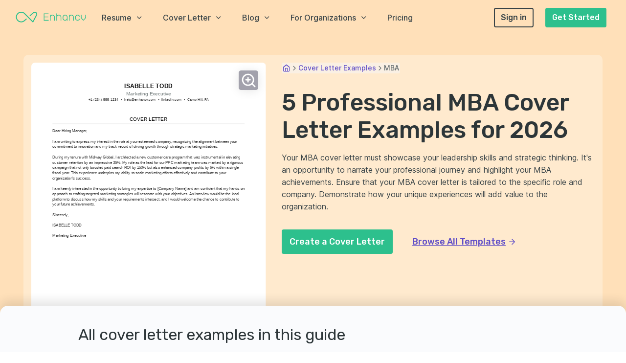

--- FILE ---
content_type: text/html; charset=utf-8
request_url: https://enhancv.com/cover-letter-examples/mba/
body_size: 79531
content:
<!DOCTYPE html><html lang="en"><head><meta charSet="utf-8"/><meta name="viewport" content="width=device-width"/><meta property="article:author" content="The Enhancv Team"/><meta property="article:published_time" content="2022-03-01T16:38:17.378Z"/><meta property="article:publisher" content="https://www.facebook.com/enhancv/"/><meta property="article:section" content=""/><meta property="article:tag" content=""/><meta property="article:content_tier" content=""/><meta property="og:type" content="article"/><meta property="og:url" content="https://enhancv.com/cover-letter-examples/mba/"/><title>5 Professional MBA Cover Letter Examples and Template for 2026 | Enhancv</title><meta name="application-name" content="Enhancv"/><meta name="description" content="Professional MBA cover letter samples from real job applications. Including a writing template that you can use for your MBA cover letter. Vetted by career experts at Enhancv."/><link rel="canonical" href="https://enhancv.com/cover-letter-examples/mba/"/><meta property="og:title" content="5 Professional MBA Cover Letter Examples and Template for 2026 | Enhancv"/><meta property="og:image" content="https://enhancv-cms-screenshots.s3.amazonaws.com/cover-letters-meta-images/mba-H2Yqg3CXcPIMloNn437lDE0r9RdRIhx4FUn0p5Rb.png"/><meta property="og:description" content="Professional MBA cover letter samples from real job applications. Including a writing template that you can use for your MBA cover letter. Vetted by career experts at Enhancv."/><meta property="og:site_name" content="Enhancv"/><meta name="twitter:title" content="5 Professional MBA Cover Letter Examples and Template for 2026 | Enhancv"/><meta name="twitter:description" content="Professional MBA cover letter samples from real job applications. Including a writing template that you can use for your MBA cover letter. Vetted by career experts at Enhancv."/><meta name="twitter:image" content="https://enhancv-cms-screenshots.s3.amazonaws.com/cover-letters-meta-images/mba-H2Yqg3CXcPIMloNn437lDE0r9RdRIhx4FUn0p5Rb.png"/><meta name="twitter:card" content="summary_large_image"/><meta name="twitter:site" content="@Enhancv"/><script type="application/ld+json">{"@graph":[{"@id":"https://enhancv.com/cover-letter-examples/#webpage","url":"https://enhancv.com/cover-letter-examples/","name":"1200+ Cover Letter Examples for Every Career Level and Field","@type":"WebPage","publisher":{"@id":"https://enhancv.com/#organization"}},{"@id":"https://enhancv.com/cover-letter-examples/#webpage","url":"https://enhancv.com/cover-letter-examples/mba/","name":"5 Professional MBA Cover Letter Examples for 2026","@type":"WebPage","image":{"@id":"https://enhancv.com/cover-letter-examples/mba/#primaryimage","url":"https://cdn.enhancv.com/predefined-examples/H2Yqg3CXcPIMloNn437lDE0r9RdRIhx4FUn0p5Rb/image.png","@type":"ImageObject","width":940,"height":1330},"hasPart":{"@type":"ImageGallery","image":[]},"isPartOf":{"@id":"https://enhancv.com/cover-letter-examples/#webpage"},"speakable":{"@type":"SpeakableSpecification","cssSelector":[".headline",".blog-article"]},"inLanguage":"en-US","dateModified":"2025-11-10T14:51:31.235Z","datePublished":"2022-03-01T16:38:17.378Z"},{"@id":"https://enhancv.com/cover-letter-examples/mba/#article","@type":"NewsArticle","image":[{"@id":"https://enhancv.com/cover-letter-examples/mba/#primaryimage"},{"@id":"https://enhancv.com/cover-letter-examples/mba/mba-resume.png","url":"https://cdn.enhancv.com/predefined-examples/H2Yqg3CXcPIMloNn437lDE0r9RdRIhx4FUn0p5Rb/image.png","name":"5 Professional MBA Cover Letter Examples and Template for 2026 | Enhancv","@type":"ImageObject"}],"author":{"@id":"https://enhancv.com/blog/author/volen/#person","url":"https://enhancv.com/blog/author/volen/","name":"Volen Vulkov","@type":"Person","image":{"@id":"https://enhancv.com/blog/author/volen/#authorlogo","url":"https://cdn.enhancv.com/images/256/i/aHR0cHM6Ly9jZG4uZW5oYW5jdi5jb20vVm9sZW5fQXZhdGFyXzJmMjVlOTQ2NGEuSlBH..JPG","@type":"ImageObject","caption":"Volen Vulkov"},"sameAs":["https://www.linkedin.com/in/volenvulkov/"],"@jobtitle":"Co-founder, Chief HR Officer","@knowsAbout":"resume, cover letter, resume writing, cover letter writing, HR, human resources, career development, career exploration, career","description":"Volen Vulkov is a resume expert and the co-founder of Enhancv. He applies his deep knowledge and experience to write about a career change, development, and how to stand out in the job application process."},"hasPart":[{"name":"5 Professional MBA Cover Letter Examples and Template for 2026 | Enhancv","@type":"CreativeWorkSeries","@context":"https://schema.org/","aggregateRating":{"@type":"AggregateRating","ratingValue":"4.8","reviewCount":"564"}}],"headline":"5 Professional MBA Cover Letter Examples and Template for 2026 | Enhancv","isPartOf":{"@id":"https://enhancv.com/cover-letter-examples/mba/#webpage","@type":"WebPage"},"publisher":{"@id":"https://enhancv.com/#organization"},"wordCount":1705,"articleBody":"Embarking on a job hunt, you may find yourself needing to craft an MBA cover letter that stands out. It's not just a repeat of your resume; it's your chance to share a compelling story about your proudest professional moment. Striking the right balance between formality and originality without resorting to clichés can be challenging. Plus, fitting it all on one page adds to the pressure. In this guide, we'll navigate these common hurdles together, ensuring your cover letter shines. \nCheck out our mba cover letter guide to find out how to:\n  Write a mba cover letter that helps you stand out (and get the job); \n Understand how to start and end your mba cover letter with the appropriate greeting; \n What to include in the body of your mba cover letter to put your best foot forward; \n Your most important achievements - how to present them as part of your mba cover letter.  \nAnd if you want to make your life even easier, simply drag and drop your mba resume into Enhancv's AI cover letter generator, and it will write your cover letter for you in just a few moments.\n\n     If the mba isn't exactly the one you're looking for we have a plethora of cover letter examples for jobs like this one:\n    MBA resume guide and exampleHuman Resources Intern cover letter example Accounting Intern cover letter example Architecture Intern cover letter example  MBA Graduate cover letter example   Data Analyst Intern cover letter example  MBA Student cover letter example\n Generate your cover letter for free MBA cover letter example\n\n What makes this cover letter good:\n\n \n  Quantifiable Achievements: Mentioning specific results such as \"elevating customer retention by 35%\" and \"boosting paid search ROI by 150%\" provides concrete evidence of the candidate's abilities and impact on past roles, which is compelling for hiring managers.\n  Relevant Experience: Highlighting experience that is closely related to the role, such as leading a PPC marketing team, directly demonstrates the candidate's suitability for the job and their potential to bring value to the company.\n  Alignment With Company Goals: The cover letter shows the candidate's awareness and understanding of the company's commitment to innovation, indicating they have researched the company and are already thinking about how they can contribute to its objectives.\n  Call to Action: The candidate effectively closes the letter by expressing an eagerness for an interview, demonstrating their proactive approach and interest in engaging further with the hiring process.\n What are the basics of the design or format of your mba cover letter? \nTo start, here's a reminder for you: the Applicant Tracker System (or software that is used to assess candidate profiles), won't be reading your mba cover letter.\nRecruiters enjoy reading mba cover letters with a standardized format that uses:\n\nthe same font as the resume (e.g. modern ones like Raleway or Volkhov are prefered over the clichéd Times New Roman or Arial);\n\nsingle spacing to keep the content concise and organized (this is all ready for you in our cover letter templates);\n\na one-inch margin to wrap around the text, like in our cover letter builder;\n\nPDF as a file format, as it allows your design (and visual element) to stay the same.\n\n\nFinally, we can't go on without mentioning the key sections of your mba cover letter.\nIn the top one-third, make sure to include a header (with your contact information, name, role, and date), a salutation, and an introduction.\nNext, follows the heart and soul of your mba cover letter or its body.\nEnd your mba cover letter with a closing paragraph and, if you wish, a signature.\nToo busy to write your cover letter? Let our free cover letter generator handle it in just a few clicks. The top sections on a mba cover letter \nHeader with Contact Information: Include your name, address, phone number, email, and date at the top of the cover letter so the recruiter can easily identify and contact you.\nGreeting with Personalization: Start with a professional greeting, and if possible, address the recruiter by name to add a personal touch and show that you've done your research about the company.\nIntroduction Stating MBA Relevance: In this section, briefly introduce yourself with a focus on your MBA background, and explain why the degree makes you a strong candidate for the managerial or analytical roles typical in an MBA job search.\nBody Highlighting Experience and Skills: Break down your relevant experience, achievements, and specific skills acquired through your MBA program that apply directly to the job you're applying for, such as strategic planning, leadership, and financial acumen.\nClosing with a Call to Action: Conclude by reiterating your interest in the position, expressing your desire to discuss how your MBA and professional background make you the ideal candidate, and suggest a meeting or interview to discuss further.\n Key qualities recruiters search for in a candidate’s cover letter \nStrategic Thinking and Vision: Recruiters look for candidates with the ability to develop and implement long-term strategies, understanding how decisions impact the overall direction of a business.\nLeadership and Management Skills: An MBA applicant should demonstrate past leadership experiences, highlighting abilities to manage teams, motivate staff, and drive business results.\nAnalytical and Problem-Solving Abilities: Being able to dissect complex issues, use data-driven analysis, and come up with effective solutions is crucial for MBA roles.\nFinancial Acumen: A solid understanding of financial principles, budgeting, and financial analysis is key as many MBA roles require managing budgets and making financial decisions.\nEffective Communication: The ability to convey ideas clearly and persuasively in both written and verbal form is essential for MBAs who often lead teams and present to stakeholders.\nAdaptability and Innovation: Recruiters value candidates who can adapt to changing business landscapes and contribute innovative ideas to keep the company competitive.\n Personalizing your mba cover letter salutation \nAlways aim to  address the recruiter from the get-go of your mba cover letter.\nUse:\n\nthe friendly tone (e.g. \"Dear Paul\" or \"Dear Caroline\") - if you've previously chatted up with them on social media and are on a first-name basis;\n\nthe formal tone (e.g. \"Dear Ms. Gibbs\" or \"Dear Ms. Swift\") - if you haven't had any previous conversation with them and have discovered the name of the recruiter on LinkedIn or the company website;\n\nthe polite tone (e.g. \"Dear Hiring Manager\" or \"Dear HR Team\") - at all costs aim to avoid the \"To whom it may concern\" or \"Dear Sir/Madam\", as both greetings are very old-school and vague.\n\n List of salutations you can use \n  Dear Hiring Manager,\n  Dear [Specific Person's Name],\n  Dear [Department] Team,\n  Dear [Mr./Ms. Last Name],\n  Dear [Professional Title],\n  Dear [Company Name] Recruiter,\n What to include in those first two sentences, or your mba cover letter introduction \nHave you ever wondered what  the best way is to present your profile in the mba cover letter introduction?\nThere's no right or wrong answer if you're being concise and authentic to yourself.\nSome professionals start their mba cover letter by:\n\ncongratulating the company - focusing on something impressive, whether that's an award, an industry-leading project, or a key event;\n\naligning their passion for the field or industry with the job - if you're enthusiastic about what you do, you'd thus grow your skill set and value as a professional.\n\n Storytelling in the middle (or body) of your mba cover letter \nYou've got your whole resume sorted, detailing your achievements and skills. What else can you  write in your mba cover letter?\nFor starters, take the time to re-assess the job requirements and re-discover the most crucial skills and requirements (or keywords).\nAfter making a list of these important keywords, look back on your experience to select just one of your past accomplishments. \nChoose the achievement that is the most noteworthy, relevant to the role, and matches the required skills.\nUse the next between three and six paragraphs to narrate how:\n\nyou've grown your skill set, thanks to your achievement; \nyou'd use the know-how you've gained in your new role; \nyour accomplishment could help your potential employers grow. \n\nRemember that recruiters don't need a retelling of your whole resume, but want to find out what makes you, you.  Finishing off your mba cover letter with what matters most\nSo far, you've done a fantastic job in tailoring your mba cover letter for the role and recruiter.\nYour  final opportunity to make a good impression is your closing paragraph.\nAnd, no, a \"Sincerely yours\" just won't do, as it sounds too vague and impersonal.\nEnd your mba cover letter with the future in mind.\nSo, if you get this opportunity, what do you plan to achieve? Be as specific, as possible, of what value you'd bring to the organization.\nYou could also thank recruiters for their interest in your profile and prompt for follow-up actions (and organizing your first interview). Addressing limited to no experience in the mba cover letter \nThere's nothing to worry about if you  lack professional experience.\nYour mba cover letter could bridge the gaps in your professional history by focusing on what matters most to recruiters, that's either:\n\nskills - focusing on transferable ones you've gained, thanks to your life experience (e.g. volunteering, certificates, etc.);\n\nachievements - select the most relevant and noteworthy one from your history (e.g. education, projects, etc.);\n\nmotivation - describe how you envision your professional growth in the next up to five years, thanks to this opportunity.\n\n Key takeaways \nWriting your mba cover letter doesn't need to turn into an endless quest, but instead:\n\n\n Create an individual mba cover letter for each role you apply to, based on job criteria (use our builder to transform your resume into a cover letter, which you could edit to match the job); \n\n Stick with the same font you've used in your resume (e.g. Raleway) and ensure your mba cover letter is single-spaced and has a one-inch margin all around; \n\n Introduce your enthusiasm for the role or the company at the beginning of your mba cover letter to make a good first impression; \n\n Align what matters most to the company by selecting just one achievement from your experience, that has taught you valuable skills and knowledge for the job; \n\n End your mba cover letter like any good story - with a promise for greatness or follow-up for an interview.\n\n\n\n","description":"Professional MBA cover letter samples from real job applications. Including a writing template that you can use for your MBA cover letter. Vetted by career experts at Enhancv.","copyrightYear":"2026","articleSection":"https://enhancv.com/cover-letter-examples/","copyrightHolder":{"@id":"https://enhancv.com/#organization"},"mainEntityOfPage":{"@id":"https://enhancv.com/cover-letter-examples/mba/#webpage"}},{"@id":"https://enhancv.com/#organization","url":"https://enhancv.com/","logo":{"@id":"https://enhancv.com/#logo","url":"https://cdn.enhancv.com/logo_9e2d61a9e0.svg","@type":"ImageObject","caption":"Enhancv"},"name":"Enhancv","@type":"Organization","sameAs":["https://www.facebook.com/enhancv","https://twitter.com/enhancv","https://www.linkedin.com/company/enhancv","https://www.pinterest.com/enhancv/","https://www.instagram.com/enhancv/"]}],"@context":"https://schema.org"}</script><script type="application/ld+json">{"@context":"https://schema.org","@type":"BreadcrumbList","itemListElement":[{"@type":"ListItem","position":1,"item":{"@id":"https://enhancv.com/","name":"Home"}},{"@type":"ListItem","position":2,"item":{"@id":"https://enhancv.com/cover-letter-examples/","name":"Cover Letter Examples"}},{"@type":"ListItem","position":3,"item":{"@id":"https://enhancv.com/cover-letter-examples/mba/","name":"MBA"}}]}</script><meta name="next-head-count" content="25"/><link rel="icon" href="/favicon.ico" sizes="any"/><link rel="apple-touch-icon" href="/apple-touch-icon.png"/><link rel="preconnect" href="https://fonts.gstatic.com" crossorigin="anonymous"/><link rel="preconnect" href="https://fonts.gstatic.com/s/inter/v12/UcC73FwrK3iLTeHuS_fvQtMwCp50KnMa1ZL7W0Q5nw.woff2" as="font" type="font/woff2" crossorigin="anonymous"/><link rel="preconnect" href="https://fonts.gstatic.com/s/rubik/v21/iJWKBXyIfDnIV7nBrXyw023e.woff2" as="font" type="font/woff2" crossorigin="anonymous"/><link rel="preload" href="/_next/static/css/e2f7633b1eacb98e.css" as="style"/><link rel="stylesheet" href="/_next/static/css/e2f7633b1eacb98e.css" data-n-g=""/><link rel="preload" href="/_next/static/css/6961363aad0870d6.css" as="style"/><link rel="stylesheet" href="/_next/static/css/6961363aad0870d6.css" data-n-p=""/><link rel="preload" href="/_next/static/css/9419475fd204f99b.css" as="style"/><link rel="stylesheet" href="/_next/static/css/9419475fd204f99b.css" data-n-p=""/><link rel="preload" href="/_next/static/css/7696335164b9468c.css" as="style"/><link rel="stylesheet" href="/_next/static/css/7696335164b9468c.css"/><link rel="preload" href="/_next/static/css/91f636a67e44aa2f.css" as="style"/><link rel="stylesheet" href="/_next/static/css/91f636a67e44aa2f.css"/><link rel="preload" href="/_next/static/css/5a9f60df94b0522c.css" as="style"/><link rel="stylesheet" href="/_next/static/css/5a9f60df94b0522c.css"/><link rel="preload" href="/_next/static/css/66f0f5bab3246059.css" as="style"/><link rel="stylesheet" href="/_next/static/css/66f0f5bab3246059.css"/><noscript data-n-css=""></noscript><script defer="" nomodule="" src="/_next/static/chunks/polyfills-c67a75d1b6f99dc8.js"></script><script defer="" src="/_next/static/chunks/5666.aca431ee6301ed3e.js"></script><script defer="" src="/_next/static/chunks/9280-84e86dfd15b94f1f.js"></script><script defer="" src="/_next/static/chunks/8075-37e46cc589ac0422.js"></script><script defer="" src="/_next/static/chunks/2332.fd9d0ca6d58012f4.js"></script><script defer="" src="/_next/static/chunks/5069.edaee9e9131d2be0.js"></script><script defer="" src="/_next/static/chunks/4788.c2d31f0b47d72b9c.js"></script><script src="/_next/static/chunks/webpack-791de27ba9ac5d62.js" defer=""></script><script src="/_next/static/chunks/framework-e50de212705b2753.js" defer=""></script><script src="/_next/static/chunks/main-d2c7d677a41f757b.js" defer=""></script><script src="/_next/static/chunks/pages/_app-d0af5ae162ff99fe.js" defer=""></script><script src="/_next/static/chunks/4105-8de8c20fbe1ab197.js" defer=""></script><script src="/_next/static/chunks/6154-647e1a3411a813ea.js" defer=""></script><script src="/_next/static/chunks/3913-824e345438e289c6.js" defer=""></script><script src="/_next/static/chunks/4188-be9ca7a575166086.js" defer=""></script><script src="/_next/static/chunks/5720-574f744f77d02368.js" defer=""></script><script src="/_next/static/chunks/3355-509e9b41faadd036.js" defer=""></script><script src="/_next/static/chunks/7758-e7e3e05b4efe7fa9.js" defer=""></script><script src="/_next/static/chunks/pages/cover-letter-examples/%5Bletter%5D-1610629f269edf83.js" defer=""></script><script src="/_next/static/s4l1eEiEBndJA-V0X_mYn/_buildManifest.js" defer=""></script><script src="/_next/static/s4l1eEiEBndJA-V0X_mYn/_ssgManifest.js" defer=""></script></head><body><div id="__next"><div class="modal-portal"></div> <div id="website" class="font-body"><div class="default-layout coverLetterDetail"><header><div class="Header_navigationSpacer__Cz_gN Header_navigationSpacerFull__O7P2g"></div><nav id="nav-default" class="navbar-default navbar-sticky navbar-static-top flex flex-align-center p-inline-4 p-left-2-xsm p-right-3-xsm Header_navbar__tJ2tN Header_navbarFull__vQlWt"><div class="flex flex-align-center flex-justify-space-between Header_logoContainer__Yn3b3"><a href="/" aria-label="Enhancv Logo" class="Header_logo__Forr8 navbar-logo-wrapper mobile-logo"><svg id="logo" class="navbar-logo" xmlns="https://www.w3.org/2000/svg" width="143px" height="22px" viewBox="0 0 143 22"><g fill="#2DC08D"><path d="M100.561,6.134c-2.758,0-5.003,2.244-5.003,5.002v2.022c0,2.758,2.245,5.002,5.003,5.002 c1.457,0,2.766-0.63,3.681-1.627v1.627h1.321v-5.002v-0.661v-1.361C105.563,8.378,103.318,6.134,100.561,6.134 M104.241,12.498 v0.661c0,2.028-1.651,3.681-3.681,3.681c-2.03,0-3.682-1.652-3.682-3.681v-2.022c0-2.03,1.651-3.682,3.682-3.682 c2.029,0,3.681,1.652,3.681,3.682V12.498z"></path><path d="M87.857,6.134c-1.457,0-2.766,0.63-3.682,1.627V3.422h-1.321v7.714v2.769v4.257h1.321v-4.257v-2.769 c0-2.029,1.651-3.681,3.682-3.681c2.029,0,3.682,1.652,3.682,3.681v7.025h1.32v-7.025C92.859,8.378,90.615,6.134,87.857,6.134"></path><path d="M113.445,6.134c-1.457,0-2.766,0.63-3.681,1.627V6.134h-1.321v5.002v0.661v6.364h1.321v-6.364v-0.661 c0-2.029,1.651-3.681,3.681-3.681c2.03,0,3.682,1.652,3.682,3.681v7.025h1.32v-7.025C118.447,8.378,116.203,6.134,113.445,6.134"></path><path d="M74.641,6.134c-1.457,0-2.766,0.63-3.682,1.627V6.134h-1.321v5.002v0.661v6.364h1.321v-6.364v-0.661 c0-2.029,1.652-3.681,3.682-3.681c2.03,0,3.682,1.652,3.682,3.681v7.025h1.32v-7.025C79.643,8.378,77.398,6.134,74.641,6.134"></path><path d="M126.148,16.84c-2.029,0-3.681-1.652-3.681-3.681v-2.022c0-2.03,1.651-3.682,3.681-3.682 c1.561,0,2.955,0.988,3.473,2.458l1.248-0.439c-0.705-1.998-2.602-3.34-4.721-3.34c-2.758,0-5.002,2.244-5.002,5.003v2.022 c0,2.758,2.244,5.002,5.002,5.002c2.122,0,4.02-1.345,4.721-3.345l-1.246-0.438C129.106,15.852,127.711,16.84,126.148,16.84"></path><path d="M141.645,6.134v5.017c0,0.988-0.387,1.916-1.094,2.617l-2.588,2.588l-2.59-2.59 c-0.703-0.697-1.092-1.627-1.092-2.615V6.134h-1.32v5.017c0,1.344,0.526,2.605,1.48,3.551l3.521,3.521l3.52-3.52 c0.957-0.948,1.482-2.209,1.482-3.553V6.134H141.645z"></path><polygon points="58.256,11.294 66.356,11.294 66.356,9.973 58.256,9.973 58.256,4.743 66.746,4.743 66.746,3.422 56.936,3.422 56.936,9.973 56.936,11.294 56.936,18.16 66.94,18.16 66.94,16.84 58.256,16.84 "></polygon><path d="M35.472,21.453l0.062-0.062c0.025-0.028,0.046-0.054,0.066-0.081s0.04-0.057,0.058-0.086l0.048-0.072 l7.385-13.877c0.379-0.714,0.58-1.523,0.58-2.339c0-2.757-2.243-5-5-5c-1.186,0-2.338,0.423-3.242,1.191l-0.062,0.056l-7.315,6.426 l0.569,0.568c0.037,0.033,0.077,0.073,0.123,0.125c0.339,0.385,0.955,0.433,1.351,0.116l6.595-5.796 c0.556-0.474,1.257-0.732,1.981-0.732c1.679,0,3.045,1.366,3.045,3.046c0,0.503-0.117,0.981-0.35,1.421l-6.79,12.752L18.589,3.121 c-2.057-2.057-4.792-3.19-7.702-3.19c-2.91,0-5.645,1.133-7.701,3.19C1.132,5.175,0,7.91,0,10.822c0,2.912,1.132,5.647,3.186,7.701 c2.056,2.058,4.791,3.19,7.701,3.19c2.891,0,5.614-1.121,7.666-3.155l4.116-3.617l-0.56-0.561c-0.04-0.034-0.081-0.076-0.13-0.131 c-0.342-0.389-0.993-0.434-1.384-0.09l-3.343,2.938c-1.733,1.731-3.978,2.66-6.365,2.66c-2.388,0-4.633-0.929-6.319-2.617 c-1.685-1.685-2.614-3.93-2.614-6.319s0.929-4.634,2.614-6.319c1.686-1.688,3.931-2.617,6.319-2.617c2.387,0,4.632,0.929,6.32,2.617 l16.921,16.922c0.061,0.049,0.088,0.071,0.116,0.092c0.024,0.019,0.051,0.037,0.08,0.054l0.073,0.039 c0.044,0.021,0.074,0.032,0.105,0.043c0.027,0.01,0.056,0.019,0.086,0.025c0.033,0.008,0.066,0.014,0.099,0.02 c0.026,0.002,0.058,0.007,0.09,0.009l0.078,0.007c0.044-0.01,0.077-0.014,0.111-0.018c0.026-0.004,0.056-0.011,0.087-0.019 c0.033-0.009,0.06-0.017,0.086-0.026c0.032-0.01,0.06-0.021,0.09-0.035c0.034-0.017,0.059-0.029,0.084-0.045 c0.029-0.017,0.053-0.032,0.077-0.051C35.419,21.499,35.446,21.477,35.472,21.453"></path></g></svg></a><div class="Header_burgerMenu__UbzIt"><div class="Header_burgerBar__xQvas"></div><div class="Header_burgerBar__xQvas"></div><div class="Header_burgerBar__xQvas"></div></div></div><div class="flex flex-justify-space-between m-left-4 Header_menuContainer__4dHIe"><div class="flex flex-align-center"><div class="p-right-5 font-weight-500 flex flex-align-center Header_menuItem__N8sV0"><div class="cursor-pointer flex flex-align-center">Resume<i class="icon icon-fi-chevron-down m-left-1 ugyeXRyVp1Kg8kYay3xMiA=="></i></div><div class="Header_menu__QX_SG"><div class="flex-justify-center" style="display:none"><div class="bg-surface p-inline-3 p-block-2 Header_mobileMenuContainer__98HJm"><a href="/ai-resume-builder/" class="Header_menuHeader__iE2kH" data-amplitude-event="homepage - header menu clicked" data-amplitude-prop-menu_category="Resume" data-amplitude-prop-menu_link="AI Resume Builder"><div class="flex flex-align-center m-bottom-2" style="flex-wrap:nowrap"><div style="flex-shrink:0" class="Header_iconContainer__MCYAR bg-secondary p-0 flex flex-align-center flex-justify-center m-right-1"><i class="icon icon-fi-codepen text-surface text-lg ugyeXRyVp1Kg8kYay3xMiA=="></i></div><div style="line-height:1;flex:1" class="m-right-1 text-secondary font-weight-700">AI Resume Builder</div><div class="flex flex-align-center"><span class="text-secondary text-decoration-underline text-sm font-weight-500">View All</span></div></div></a><a href="/resume-examples/project-manager-resumes/" data-amplitude-event="homepage - header menu clicked" data-amplitude-prop-menu_category="Resume" data-amplitude-prop-menu_link="Project Manager"><div class="p-bottom-1 Header_menuListItem__F2uQX"><div class="flex flex-align-center"><div class="Header_iconContainer__MCYAR flex flex-align-center flex-justify-center m-right-1"><i class="icon icon-fa-period text-paragraph ugyeXRyVp1Kg8kYay3xMiA=="></i></div><div class="m-right-1 text-heading font-weight-500 text-sm">Project Manager</div></div></div></a><a href="/resume-examples/data-scientist/" data-amplitude-event="homepage - header menu clicked" data-amplitude-prop-menu_category="Resume" data-amplitude-prop-menu_link="Data Scientist"><div class="p-bottom-1 Header_menuListItem__F2uQX"><div class="flex flex-align-center"><div class="Header_iconContainer__MCYAR flex flex-align-center flex-justify-center m-right-1"><i class="icon icon-fa-period text-paragraph ugyeXRyVp1Kg8kYay3xMiA=="></i></div><div class="m-right-1 text-heading font-weight-500 text-sm">Data Scientist</div></div></div></a><a href="/resume-examples/scrum-master/" data-amplitude-event="homepage - header menu clicked" data-amplitude-prop-menu_category="Resume" data-amplitude-prop-menu_link="Scrum Master"><div class="p-bottom-1 Header_menuListItem__F2uQX"><div class="flex flex-align-center"><div class="Header_iconContainer__MCYAR flex flex-align-center flex-justify-center m-right-1"><i class="icon icon-fa-period text-paragraph ugyeXRyVp1Kg8kYay3xMiA=="></i></div><div class="m-right-1 text-heading font-weight-500 text-sm">Scrum Master</div></div></div></a><a href="/resume-examples/business-analyst/" data-amplitude-event="homepage - header menu clicked" data-amplitude-prop-menu_category="Resume" data-amplitude-prop-menu_link="Business Analyst"><div class="p-bottom-1 Header_menuListItem__F2uQX"><div class="flex flex-align-center"><div class="Header_iconContainer__MCYAR flex flex-align-center flex-justify-center m-right-1"><i class="icon icon-fa-period text-paragraph ugyeXRyVp1Kg8kYay3xMiA=="></i></div><div class="m-right-1 text-heading font-weight-500 text-sm">Business Analyst</div></div></div></a><div style="height:1px" class="bg-subtext m-bottom-2 m-top-1"></div><a href="/resources/resume-checker/" class="Header_menuHeader__iE2kH" data-amplitude-event="homepage - header menu clicked" data-amplitude-prop-menu_category="Resume" data-amplitude-prop-menu_link="Resume Checker"><div class="flex flex-align-center m-bottom-2" style="flex-wrap:nowrap"><div style="flex-shrink:0" class="Header_iconContainer__MCYAR bg-secondary p-0 flex flex-align-center flex-justify-center m-right-1"><i class="icon icon-fi-pie-chart text-surface text-lg ugyeXRyVp1Kg8kYay3xMiA=="></i></div><div style="line-height:1;flex:1" class="m-right-1 text-secondary font-weight-700">Resume Checker</div><div class="flex flex-align-center"><span class="text-secondary text-decoration-underline text-sm font-weight-500">View All</span></div></div></a><div style="height:1px" class="bg-subtext m-bottom-2 m-top-1"></div><a href="/resume-examples/" class="Header_menuHeader__iE2kH" data-amplitude-event="homepage - header menu clicked" data-amplitude-prop-menu_category="Resume" data-amplitude-prop-menu_link="Resume Examples"><div class="flex flex-align-center m-bottom-2" style="flex-wrap:nowrap"><div style="flex-shrink:0" class="Header_iconContainer__MCYAR bg-secondary p-0 flex flex-align-center flex-justify-center m-right-1"><i class="icon icon-fi-folder text-surface text-lg ugyeXRyVp1Kg8kYay3xMiA=="></i></div><div style="line-height:1;flex:1" class="m-right-1 text-secondary font-weight-700">Resume Examples</div><div class="flex flex-align-center"><span class="text-secondary text-decoration-underline text-sm font-weight-500">View All</span></div></div></a><div style="height:1px" class="bg-subtext m-bottom-2 m-top-1"></div><a href="/resume-skills/" class="Header_menuHeader__iE2kH" data-amplitude-event="homepage - header menu clicked" data-amplitude-prop-menu_category="Resume" data-amplitude-prop-menu_link="Resume Skills"><div class="flex flex-align-center m-bottom-2" style="flex-wrap:nowrap"><div style="flex-shrink:0" class="Header_iconContainer__MCYAR bg-secondary p-0 flex flex-align-center flex-justify-center m-right-1"><i class="icon icon-fi-zap text-surface text-lg ugyeXRyVp1Kg8kYay3xMiA=="></i></div><div style="line-height:1;flex:1" class="m-right-1 text-secondary font-weight-700">Resume Skills</div><div class="flex flex-align-center"><span class="text-secondary text-decoration-underline text-sm font-weight-500">View All</span></div></div></a><div style="height:1px" class="bg-subtext m-bottom-2 m-top-1"></div><a href="/resume-templates/" class="Header_menuHeader__iE2kH" data-amplitude-event="homepage - header menu clicked" data-amplitude-prop-menu_category="Resume" data-amplitude-prop-menu_link="Resume Templates"><div class="flex flex-align-center m-bottom-2" style="flex-wrap:nowrap"><div style="flex-shrink:0" class="Header_iconContainer__MCYAR bg-secondary p-0 flex flex-align-center flex-justify-center m-right-1"><i class="icon icon-fi-layout text-surface text-lg ugyeXRyVp1Kg8kYay3xMiA=="></i></div><div style="line-height:1;flex:1" class="m-right-1 text-secondary font-weight-700">Resume Templates</div><div class="flex flex-align-center"><span class="text-secondary text-decoration-underline text-sm font-weight-500">View All</span></div></div></a><a href="/resume-templates/creative/" data-amplitude-event="homepage - header menu clicked" data-amplitude-prop-menu_category="Resume" data-amplitude-prop-menu_link="Creative Templates"><div class="p-bottom-1 Header_menuListItem__F2uQX"><div class="flex flex-align-center"><div class="Header_iconContainer__MCYAR flex flex-align-center flex-justify-center m-right-1"><i class="icon icon-fi-camera-polaroid text-paragraph text-lg ugyeXRyVp1Kg8kYay3xMiA=="></i></div><div class="m-right-1 text-heading font-weight-500 text-sm">Creative Templates</div></div></div></a><a href="/resume-templates/traditional/" data-amplitude-event="homepage - header menu clicked" data-amplitude-prop-menu_category="Resume" data-amplitude-prop-menu_link="Traditional Templates"><div class="p-bottom-1 Header_menuListItem__F2uQX"><div class="flex flex-align-center"><div class="Header_iconContainer__MCYAR flex flex-align-center flex-justify-center m-right-1"><i class="icon icon-fi-pen-tool text-paragraph text-lg ugyeXRyVp1Kg8kYay3xMiA=="></i></div><div class="m-right-1 text-heading font-weight-500 text-sm">Traditional Templates</div></div></div></a><a href="/resume-templates/modern/" data-amplitude-event="homepage - header menu clicked" data-amplitude-prop-menu_category="Resume" data-amplitude-prop-menu_link="Modern Templates"><div class="p-bottom-1 Header_menuListItem__F2uQX"><div class="flex flex-align-center"><div class="Header_iconContainer__MCYAR flex flex-align-center flex-justify-center m-right-1"><i class="icon icon-fi-box text-paragraph text-lg ugyeXRyVp1Kg8kYay3xMiA=="></i></div><div class="m-right-1 text-heading font-weight-500 text-sm">Modern Templates</div></div></div></a><a href="/resume-templates/simple/" data-amplitude-event="homepage - header menu clicked" data-amplitude-prop-menu_category="Resume" data-amplitude-prop-menu_link="Simple Templates"><div class="p-bottom-1 Header_menuListItem__F2uQX"><div class="flex flex-align-center"><div class="Header_iconContainer__MCYAR flex flex-align-center flex-justify-center m-right-1"><i class="icon icon-fi-columns text-paragraph text-lg ugyeXRyVp1Kg8kYay3xMiA=="></i></div><div class="m-right-1 text-heading font-weight-500 text-sm">Simple Templates</div></div></div></a><div style="height:1px" class="bg-subtext m-bottom-2 m-top-1"></div><a href="/blog/tag/resume-advice/" class="Header_menuHeader__iE2kH" data-amplitude-event="homepage - header menu clicked" data-amplitude-prop-menu_category="Resume" data-amplitude-prop-menu_link="Resume Writing Guides"><div class="flex flex-align-center m-bottom-2" style="flex-wrap:nowrap"><div style="flex-shrink:0" class="Header_iconContainer__MCYAR bg-secondary p-0 flex flex-align-center flex-justify-center m-right-1"><i class="icon icon-fi-book-open text-surface text-lg ugyeXRyVp1Kg8kYay3xMiA=="></i></div><div style="line-height:1;flex:1" class="m-right-1 text-secondary font-weight-700">Resume Writing Guides</div><div class="flex flex-align-center"><span class="text-secondary text-decoration-underline text-sm font-weight-500">View All</span></div></div></a><a href="/blog/how-to-write-a-resume/" data-amplitude-event="homepage - header menu clicked" data-amplitude-prop-menu_category="Resume" data-amplitude-prop-menu_link="Writing a Resume"><div class="p-bottom-1 Header_menuListItem__F2uQX"><div class="flex flex-align-center"><div class="m-right-1 text-heading font-weight-500 text-sm">Writing a Resume</div></div></div></a><a href="/blog/resume-summary/" data-amplitude-event="homepage - header menu clicked" data-amplitude-prop-menu_category="Resume" data-amplitude-prop-menu_link="Resume Summary"><div class="p-bottom-1 Header_menuListItem__F2uQX"><div class="flex flex-align-center"><div class="m-right-1 text-heading font-weight-500 text-sm">Resume Summary</div></div></div></a><a href="/blog/resume-format/" data-amplitude-event="homepage - header menu clicked" data-amplitude-prop-menu_category="Resume" data-amplitude-prop-menu_link="Choosing a Resume Format"><div class="p-bottom-1 Header_menuListItem__F2uQX"><div class="flex flex-align-center"><div class="m-right-1 text-heading font-weight-500 text-sm">Choosing a Resume Format</div></div></div></a><a href="/blog/one-page-resume/" data-amplitude-event="homepage - header menu clicked" data-amplitude-prop-menu_category="Resume" data-amplitude-prop-menu_link="Fitting Experience on One Page"><div class="p-bottom-1 Header_menuListItem__F2uQX"><div class="flex flex-align-center"><div class="m-right-1 text-heading font-weight-500 text-sm">Fitting Experience on One Page</div></div></div></a></div></div></div></div><div class="p-right-5 font-weight-500 flex flex-align-center Header_menuItem__N8sV0"><div class="cursor-pointer flex flex-align-center">Cover Letter<i class="icon icon-fi-chevron-down m-left-1 ugyeXRyVp1Kg8kYay3xMiA=="></i></div><div class="Header_menu__QX_SG"><div class="flex-justify-center" style="display:none"><div class="bg-surface p-inline-3 p-block-2 Header_mobileMenuContainer__98HJm"><a href="/cover-letter-builder/" class="Header_menuHeader__iE2kH" data-amplitude-event="homepage - header menu clicked" data-amplitude-prop-menu_category="Cover Letter" data-amplitude-prop-menu_link="Cover Letter Builder"><div class="flex flex-align-center m-bottom-2" style="flex-wrap:nowrap"><div style="flex-shrink:0" class="Header_iconContainer__MCYAR bg-secondary p-0 flex flex-align-center flex-justify-center m-right-1"><i class="icon icon-fi-codepen text-surface text-lg ugyeXRyVp1Kg8kYay3xMiA=="></i></div><div style="line-height:1;flex:1" class="m-right-1 text-secondary font-weight-700">Cover Letter Builder</div><div class="flex flex-align-center"><span class="text-secondary text-decoration-underline text-sm font-weight-500">View All</span></div></div></a><div style="height:1px" class="bg-subtext m-bottom-2 m-top-1"></div><a href="/cover-letter-templates/" class="Header_menuHeader__iE2kH" data-amplitude-event="homepage - header menu clicked" data-amplitude-prop-menu_category="Cover Letter" data-amplitude-prop-menu_link="Cover Letter Templates"><div class="flex flex-align-center m-bottom-2" style="flex-wrap:nowrap"><div style="flex-shrink:0" class="Header_iconContainer__MCYAR bg-secondary p-0 flex flex-align-center flex-justify-center m-right-1"><i class="icon icon-fi-layout text-surface text-lg ugyeXRyVp1Kg8kYay3xMiA=="></i></div><div style="line-height:1;flex:1" class="m-right-1 text-secondary font-weight-700">Cover Letter Templates</div><div class="flex flex-align-center"><span class="text-secondary text-decoration-underline text-sm font-weight-500">View All</span></div></div></a><div style="height:1px" class="bg-subtext m-bottom-2 m-top-1"></div><a href="/cover-letter-generator/" class="Header_menuHeader__iE2kH" data-amplitude-event="homepage - header menu clicked" data-amplitude-prop-menu_category="Cover Letter" data-amplitude-prop-menu_link="Free AI Cover Letter Generator"><div class="flex flex-align-center m-bottom-2" style="flex-wrap:nowrap"><div style="flex-shrink:0" class="Header_iconContainer__MCYAR bg-secondary p-0 flex flex-align-center flex-justify-center m-right-1"><i class="icon icon-fi-zap text-surface text-lg ugyeXRyVp1Kg8kYay3xMiA=="></i></div><div style="line-height:1;flex:1" class="m-right-1 text-secondary font-weight-700">Free AI Cover Letter Generator</div><div class="flex flex-align-center"><span class="text-secondary text-decoration-underline text-sm font-weight-500">View All</span></div></div></a><div style="height:1px" class="bg-subtext m-bottom-2 m-top-1"></div><a href="/blog/tag/cover-letter-help/" class="Header_menuHeader__iE2kH" data-amplitude-event="homepage - header menu clicked" data-amplitude-prop-menu_category="Cover Letter" data-amplitude-prop-menu_link="Cover Letter Writing Guides"><div class="flex flex-align-center m-bottom-2" style="flex-wrap:nowrap"><div style="flex-shrink:0" class="Header_iconContainer__MCYAR bg-secondary p-0 flex flex-align-center flex-justify-center m-right-1"><i class="icon icon-fi-book-open text-surface text-lg ugyeXRyVp1Kg8kYay3xMiA=="></i></div><div style="line-height:1;flex:1" class="m-right-1 text-secondary font-weight-700">Cover Letter Writing Guides</div><div class="flex flex-align-center"><span class="text-secondary text-decoration-underline text-sm font-weight-500">View All</span></div></div></a><a href="/blog/how-to-write-a-cover-letter/" data-amplitude-event="homepage - header menu clicked" data-amplitude-prop-menu_category="Cover Letter" data-amplitude-prop-menu_link="Writing a Cover Letter"><div class="p-bottom-1 Header_menuListItem__F2uQX"><div class="flex flex-align-center"><div class="m-right-1 text-heading font-weight-500 text-sm">Writing a Cover Letter</div></div></div></a><a href="/blog/cover-letter-format/" data-amplitude-event="homepage - header menu clicked" data-amplitude-prop-menu_category="Cover Letter" data-amplitude-prop-menu_link="Cover Letter Formats"><div class="p-bottom-1 Header_menuListItem__F2uQX"><div class="flex flex-align-center"><div class="m-right-1 text-heading font-weight-500 text-sm">Cover Letter Formats</div></div></div></a><a href="/blog/cover-letter-ending/" data-amplitude-event="homepage - header menu clicked" data-amplitude-prop-menu_category="Cover Letter" data-amplitude-prop-menu_link="Ending a Cover Letter"><div class="p-bottom-1 Header_menuListItem__F2uQX"><div class="flex flex-align-center"><div class="m-right-1 text-heading font-weight-500 text-sm">Ending a Cover Letter</div></div></div></a><a href="/blog/cover-letter-design/" data-amplitude-event="homepage - header menu clicked" data-amplitude-prop-menu_category="Cover Letter" data-amplitude-prop-menu_link="Cover Letter Design"><div class="p-bottom-1 Header_menuListItem__F2uQX"><div class="flex flex-align-center"><div class="m-right-1 text-heading font-weight-500 text-sm">Cover Letter Design</div></div></div></a><div style="height:1px" class="bg-subtext m-bottom-2 m-top-1"></div><a href="/cover-letter-examples/" class="Header_menuHeader__iE2kH" data-amplitude-event="homepage - header menu clicked" data-amplitude-prop-menu_category="Cover Letter" data-amplitude-prop-menu_link="Cover Letter Examples"><div class="flex flex-align-center m-bottom-2" style="flex-wrap:nowrap"><div style="flex-shrink:0" class="Header_iconContainer__MCYAR bg-secondary p-0 flex flex-align-center flex-justify-center m-right-1"><i class="icon icon-fi-folder text-surface text-lg ugyeXRyVp1Kg8kYay3xMiA=="></i></div><div style="line-height:1;flex:1" class="m-right-1 text-secondary font-weight-700">Cover Letter Examples</div><div class="flex flex-align-center"><span class="text-secondary text-decoration-underline text-sm font-weight-500">View All</span></div></div></a><a href="/cover-letter-examples/qa-engineer/" data-amplitude-event="homepage - header menu clicked" data-amplitude-prop-menu_category="Cover Letter" data-amplitude-prop-menu_link="QA Engineer"><div class="p-bottom-1 Header_menuListItem__F2uQX"><div class="flex flex-align-center"><div class="Header_iconContainer__MCYAR flex flex-align-center flex-justify-center m-right-1"><i class="icon icon-fa-period text-paragraph ugyeXRyVp1Kg8kYay3xMiA=="></i></div><div class="m-right-1 text-heading font-weight-500 text-sm">QA Engineer</div></div></div></a><a href="/cover-letter-examples/cashier/" data-amplitude-event="homepage - header menu clicked" data-amplitude-prop-menu_category="Cover Letter" data-amplitude-prop-menu_link="Cashier"><div class="p-bottom-1 Header_menuListItem__F2uQX"><div class="flex flex-align-center"><div class="Header_iconContainer__MCYAR flex flex-align-center flex-justify-center m-right-1"><i class="icon icon-fa-period text-paragraph ugyeXRyVp1Kg8kYay3xMiA=="></i></div><div class="m-right-1 text-heading font-weight-500 text-sm">Cashier</div></div></div></a><a href="/cover-letter-examples/data-analyst/" data-amplitude-event="homepage - header menu clicked" data-amplitude-prop-menu_category="Cover Letter" data-amplitude-prop-menu_link="Data Analyst"><div class="p-bottom-1 Header_menuListItem__F2uQX"><div class="flex flex-align-center"><div class="Header_iconContainer__MCYAR flex flex-align-center flex-justify-center m-right-1"><i class="icon icon-fa-period text-paragraph ugyeXRyVp1Kg8kYay3xMiA=="></i></div><div class="m-right-1 text-heading font-weight-500 text-sm">Data Analyst</div></div></div></a><a href="/cover-letter-examples/ux-designer/" data-amplitude-event="homepage - header menu clicked" data-amplitude-prop-menu_category="Cover Letter" data-amplitude-prop-menu_link="UX Designer"><div class="p-bottom-1 Header_menuListItem__F2uQX"><div class="flex flex-align-center"><div class="Header_iconContainer__MCYAR flex flex-align-center flex-justify-center m-right-1"><i class="icon icon-fa-period text-paragraph ugyeXRyVp1Kg8kYay3xMiA=="></i></div><div class="m-right-1 text-heading font-weight-500 text-sm">UX Designer</div></div></div></a><a href="/cover-letter-examples/architect/" data-amplitude-event="homepage - header menu clicked" data-amplitude-prop-menu_category="Cover Letter" data-amplitude-prop-menu_link="Architect"><div class="p-bottom-1 Header_menuListItem__F2uQX"><div class="flex flex-align-center"><div class="Header_iconContainer__MCYAR flex flex-align-center flex-justify-center m-right-1"><i class="icon icon-fa-period text-paragraph ugyeXRyVp1Kg8kYay3xMiA=="></i></div><div class="m-right-1 text-heading font-weight-500 text-sm">Architect</div></div></div></a><a href="/cover-letter-examples/civil-engineer/" data-amplitude-event="homepage - header menu clicked" data-amplitude-prop-menu_category="Cover Letter" data-amplitude-prop-menu_link="Civil Engineer"><div class="p-bottom-1 Header_menuListItem__F2uQX"><div class="flex flex-align-center"><div class="Header_iconContainer__MCYAR flex flex-align-center flex-justify-center m-right-1"><i class="icon icon-fa-period text-paragraph ugyeXRyVp1Kg8kYay3xMiA=="></i></div><div class="m-right-1 text-heading font-weight-500 text-sm">Civil Engineer</div></div></div></a><a href="/cover-letter-examples/lecturer/" data-amplitude-event="homepage - header menu clicked" data-amplitude-prop-menu_category="Cover Letter" data-amplitude-prop-menu_link="Lecturer"><div class="p-bottom-1 Header_menuListItem__F2uQX"><div class="flex flex-align-center"><div class="Header_iconContainer__MCYAR flex flex-align-center flex-justify-center m-right-1"><i class="icon icon-fa-period text-paragraph ugyeXRyVp1Kg8kYay3xMiA=="></i></div><div class="m-right-1 text-heading font-weight-500 text-sm">Lecturer</div></div></div></a><a href="/cover-letter-examples/pilot/" data-amplitude-event="homepage - header menu clicked" data-amplitude-prop-menu_category="Cover Letter" data-amplitude-prop-menu_link="Pilot"><div class="p-bottom-1 Header_menuListItem__F2uQX"><div class="flex flex-align-center"><div class="Header_iconContainer__MCYAR flex flex-align-center flex-justify-center m-right-1"><i class="icon icon-fa-period text-paragraph ugyeXRyVp1Kg8kYay3xMiA=="></i></div><div class="m-right-1 text-heading font-weight-500 text-sm">Pilot</div></div></div></a><a href="/cover-letter-examples/waiter/" data-amplitude-event="homepage - header menu clicked" data-amplitude-prop-menu_category="Cover Letter" data-amplitude-prop-menu_link="Waiter"><div class="p-bottom-1 Header_menuListItem__F2uQX"><div class="flex flex-align-center"><div class="Header_iconContainer__MCYAR flex flex-align-center flex-justify-center m-right-1"><i class="icon icon-fa-period text-paragraph ugyeXRyVp1Kg8kYay3xMiA=="></i></div><div class="m-right-1 text-heading font-weight-500 text-sm">Waiter</div></div></div></a><a href="/cover-letter-examples/data-engineer/" data-amplitude-event="homepage - header menu clicked" data-amplitude-prop-menu_category="Cover Letter" data-amplitude-prop-menu_link="Data Engineer"><div class="p-bottom-1 Header_menuListItem__F2uQX"><div class="flex flex-align-center"><div class="Header_iconContainer__MCYAR flex flex-align-center flex-justify-center m-right-1"><i class="icon icon-fa-period text-paragraph ugyeXRyVp1Kg8kYay3xMiA=="></i></div><div class="m-right-1 text-heading font-weight-500 text-sm">Data Engineer</div></div></div></a></div></div></div></div><div class="p-right-5 font-weight-500 flex flex-align-center Header_menuItem__N8sV0 hidden-lg"><div class="cursor-pointer flex flex-align-center">Blog<i class="icon icon-fi-chevron-down m-left-1 ugyeXRyVp1Kg8kYay3xMiA=="></i></div><div class="Header_menu__QX_SG"><div class="flex-justify-center" style="display:none"><div class="bg-surface p-inline-3 p-block-2 Header_mobileMenuContainer__98HJm"><a href="/blog/" class="Header_menuHeader__iE2kH" data-amplitude-event="homepage - header menu clicked" data-amplitude-prop-menu_category="Blog" data-amplitude-prop-menu_link="Resources"><div class="flex flex-align-center m-bottom-2" style="flex-wrap:nowrap"><div style="flex-shrink:0" class="Header_iconContainer__MCYAR bg-secondary p-0 flex flex-align-center flex-justify-center m-right-1"><i class="icon icon-fi-bookmark text-surface text-lg ugyeXRyVp1Kg8kYay3xMiA=="></i></div><div style="line-height:1;flex:1" class="m-right-1 text-secondary font-weight-700">Resources</div><div class="flex flex-align-center"><span class="text-secondary text-decoration-underline text-sm font-weight-500">View All</span></div></div></a><a href="/blog/tag/resume-advice/" data-amplitude-event="homepage - header menu clicked" data-amplitude-prop-menu_category="Blog" data-amplitude-prop-menu_link="Resume Resources"><div class="p-bottom-1 Header_menuListItem__F2uQX"><div class="flex flex-align-center"><div class="m-right-1 text-heading font-weight-500 text-sm">Resume Resources</div></div></div></a><a href="/blog/tag/cover-letter-help/" data-amplitude-event="homepage - header menu clicked" data-amplitude-prop-menu_category="Blog" data-amplitude-prop-menu_link="Cover Letter Resources"><div class="p-bottom-1 Header_menuListItem__F2uQX"><div class="flex flex-align-center"><div class="m-right-1 text-heading font-weight-500 text-sm">Cover Letter Resources</div></div></div></a><div style="height:1px" class="bg-subtext m-bottom-2 m-top-1"></div><a href="https://enhancv.com/blog/tag/interview-tips/" class="Header_menuHeader__iE2kH" data-amplitude-event="homepage - header menu clicked" data-amplitude-prop-menu_category="Blog" data-amplitude-prop-menu_link="Interview Resources"><div class="flex flex-align-center m-bottom-2" style="flex-wrap:nowrap"><div style="flex-shrink:0" class="Header_iconContainer__MCYAR bg-secondary p-0 flex flex-align-center flex-justify-center m-right-1"><i class="icon icon-fi-help-circle text-surface text-lg ugyeXRyVp1Kg8kYay3xMiA=="></i></div><div style="line-height:1;flex:1" class="m-right-1 text-secondary font-weight-700">Interview Resources</div><div class="flex flex-align-center"><span class="text-secondary text-decoration-underline text-sm font-weight-500">View All</span></div></div></a><div style="height:1px" class="bg-subtext m-bottom-2 m-top-1"></div><a href="/blog/tag/career-growth/" class="Header_menuHeader__iE2kH" data-amplitude-event="homepage - header menu clicked" data-amplitude-prop-menu_category="Blog" data-amplitude-prop-menu_link="Career Growth"><div class="flex flex-align-center m-bottom-2" style="flex-wrap:nowrap"><div style="flex-shrink:0" class="Header_iconContainer__MCYAR bg-secondary p-0 flex flex-align-center flex-justify-center m-right-1"><i class="icon icon-fi-trending-up text-surface text-lg ugyeXRyVp1Kg8kYay3xMiA=="></i></div><div style="line-height:1;flex:1" class="m-right-1 text-secondary font-weight-700">Career Growth</div><div class="flex flex-align-center"><span class="text-secondary text-decoration-underline text-sm font-weight-500">View All</span></div></div></a></div></div></div></div><div class="p-right-5 font-weight-500 flex flex-align-center Header_menuItem__N8sV0"><div class="cursor-pointer flex flex-align-center">For Organizations<i class="icon icon-fi-chevron-down m-left-1 ugyeXRyVp1Kg8kYay3xMiA=="></i></div><div class="Header_menu__QX_SG"><div class="flex-justify-center" style="display:none"><div class="bg-surface p-inline-3 p-block-2 Header_mobileMenuContainer__98HJm"><a href="/use-cases/for-recruitment/" class="Header_menuHeader__iE2kH" data-amplitude-event="homepage - header menu clicked" data-amplitude-prop-menu_category="For Organizations" data-amplitude-prop-menu_link="Recruitment"><div class="flex flex-align-center m-bottom-2" style="flex-wrap:nowrap"><div style="flex-shrink:0" class="Header_iconContainer__MCYAR bg-secondary p-0 flex flex-align-center flex-justify-center m-right-1"><i class="icon icon-fi-users text-surface text-lg ugyeXRyVp1Kg8kYay3xMiA=="></i></div><div style="line-height:1;flex:1" class="m-right-1 text-secondary font-weight-700">Recruitment</div><div class="flex flex-align-center"><span class="text-secondary text-decoration-underline text-sm font-weight-500">View All</span></div></div></a><div style="height:1px" class="bg-subtext m-bottom-2 m-top-1"></div><a href="/higher-education/" class="Header_menuHeader__iE2kH" data-amplitude-event="homepage - header menu clicked" data-amplitude-prop-menu_category="For Organizations" data-amplitude-prop-menu_link="Higher Education"><div class="flex flex-align-center m-bottom-2" style="flex-wrap:nowrap"><div style="flex-shrink:0" class="Header_iconContainer__MCYAR bg-secondary p-0 flex flex-align-center flex-justify-center m-right-1"><i class="icon icon-fi-book text-surface text-lg ugyeXRyVp1Kg8kYay3xMiA=="></i></div><div style="line-height:1;flex:1" class="m-right-1 text-secondary font-weight-700">Higher Education</div><div class="flex flex-align-center"><span class="text-secondary text-decoration-underline text-sm font-weight-500">View All</span></div></div></a><div style="height:1px" class="bg-subtext m-bottom-2 m-top-1"></div><a href="/use-cases/for-career-coaches/" class="Header_menuHeader__iE2kH" data-amplitude-event="homepage - header menu clicked" data-amplitude-prop-menu_category="For Organizations" data-amplitude-prop-menu_link="Career Coaches"><div class="flex flex-align-center m-bottom-2" style="flex-wrap:nowrap"><div style="flex-shrink:0" class="Header_iconContainer__MCYAR bg-secondary p-0 flex flex-align-center flex-justify-center m-right-1"><i class="icon icon-fa-chalkboard-teacher text-surface text-lg ugyeXRyVp1Kg8kYay3xMiA=="></i></div><div style="line-height:1;flex:1" class="m-right-1 text-secondary font-weight-700">Career Coaches</div><div class="flex flex-align-center"><span class="text-secondary text-decoration-underline text-sm font-weight-500">View All</span></div></div></a></div></div></div></div><div class="p-right-6"><a href="/pricing/" class="font-weight-500" data-amplitude-event="header - menu clicked" data-amplitude-prop-menu_link="pricing">Pricing</a></div></div><div class="flex flex-align-center"><a href="https://app.enhancv.com/login" rel="noopener" data-amplitude-event="homepage - login" data-amplitude-prop-button_location="Navbar" class="_7d9Ew3rdopoMTEUs4G1Anw== b-xfF8e+JKV13HKT7rqnPg== nGpAi8-ak8xa9URpRfVrDQ== _4ml3hVKgGZdkB-2xJdppSA== sign-in">Sign in</a><a href="https://app.enhancv.com" data-amplitude-event="homepage - sign up" data-amplitude-prop-button_location="Navbar" class="_7d9Ew3rdopoMTEUs4G1Anw== nh1o124RBbCY8z2D0sMLjg== nGpAi8-ak8xa9URpRfVrDQ== s6uaHA305IeoqI4xywTdvA== m-left-3 m-right-1">Get Started</a></div></div></nav></header><main><div class="FoldSection_fold__pByGn p-top-2"><div class="container flex p-top-2 m-top-12 m-top-7-xs m-top-7-sm p-bottom-4 p-bottom-no-xsm p-bottom-no-md FoldSection_foldContent___wDGb"><div style="width:100%" class="resumes--preview col-5 col-12-md col-12-xsm p-top-4-md p-no-xs p-no-sm m-top-no-md m-top-no-xsm"><div class="FoldSection_resumePreview__p_Ml0 hidden-xsm hidden-md"><div class="modal-container"><div class="modal-trigger"><div class="resumes--preview-holder border-rounded-1 overflow-hidden"><div class="cursor-pointer" data-amplitude-event="cover letter examples cluster - preview resume" data-amplitude-prop-button_location="Fold" data-amplitude-prop-cluster_resume="mba"><div class="ResumeFoldSection_foldResumePreviewBtn__Pz53y"><img alt="zoom icon" src="[data-uri]" width="35" height="35" decoding="async" data-nimg="1" style="color:transparent"/></div><div class="ResumeFoldSection_resumesZoom__44zo6 block"><div><div class="embed-responsive" style="padding-bottom:141.48936170212767%;text-align:left"><div class="embed-responsive-item"><div class="embed-responsive-transform" style="transform:scale(0.512);transform-origin:0 0"><div><div id="resume-" class="resume-renderer center-resume cover-letter"><div style="position:relative"><div class="resume-renderer-page renderer-resume-page " style="padding:60px;padding-bottom:0"><div><div class="resume-background-wrapper" style="background-size:cover"></div></div><div class="resume-page-wrapper"><div><div class=""><div><div class="HeaderIvyLeague-module_resumeHeader__AqPaz flex flex-justify-center" style="margin-top:0px;margin-bottom:16px;padding-top:16px;padding-bottom:16px;padding-left:24px;padding-right:24px"><div class="col-12"><div class="editable-field-wrapper relative"><div style="white-space:pre-wrap;font-family:&quot;Volkhov&quot;, Arial, Helvetica, &quot;Noto Sans Devanagari&quot;, &quot;Noto Sans CJK SC Thin&quot;, &quot;Noto Sans SC&quot;, &quot;Noto Sans Hebrew&quot;, &quot;Noto Sans Bengali&quot;, sans-serif;color:#000000;font-size:24px;line-height:31px" class="editable-field font-weight-700 text-center p-bottom-0">ISABELLE TODD</div></div><div class="resume-header-title-placeholder"><div class="editable-field-wrapper relative"><div style="white-space:pre-wrap;font-family:&quot;PT Sans&quot;, Arial, Helvetica, &quot;Noto Sans Devanagari&quot;, &quot;Noto Sans CJK SC Thin&quot;, &quot;Noto Sans SC&quot;, &quot;Noto Sans Hebrew&quot;, &quot;Noto Sans Bengali&quot;, sans-serif;color:#6F7878;font-size:20px;line-height:24px" class="editable-field font-weight-400 text-center">Marketing Executive</div></div></div><div class="flex flex-justify-center flex-align-center text-center"><div class="relative HeaderIvyLeague-module_contactsInfoContainer__C6VLd"><div class="editable-field-wrapper relative editable-field-wrapper-inline"><div style="white-space:pre-wrap;padding-bottom:8px;font-family:&quot;PT Sans&quot;, Arial, Helvetica, &quot;Noto Sans Devanagari&quot;, &quot;Noto Sans CJK SC Thin&quot;, &quot;Noto Sans SC&quot;, &quot;Noto Sans Hebrew&quot;, &quot;Noto Sans Bengali&quot;, sans-serif;font-size:14px;line-height:17px" class="editable-field HeaderIvyLeague-module_contactInfo__SXHAe">+1-(234)-555-1234</div></div></div><div class="relative HeaderIvyLeague-module_contactsInfoContainer__C6VLd"><div class="editable-field-wrapper relative editable-field-wrapper-inline"><div style="white-space:pre-wrap;padding-bottom:8px;font-family:&quot;PT Sans&quot;, Arial, Helvetica, &quot;Noto Sans Devanagari&quot;, &quot;Noto Sans CJK SC Thin&quot;, &quot;Noto Sans SC&quot;, &quot;Noto Sans Hebrew&quot;, &quot;Noto Sans Bengali&quot;, sans-serif;font-size:14px;line-height:17px" class="editable-field HeaderIvyLeague-module_contactInfo__SXHAe">help@enhancv.com</div></div></div><div class="relative HeaderIvyLeague-module_contactsInfoContainer__C6VLd"><div class="editable-field-wrapper editable-field-wrapper-inline"><a href="https://linkedin.com"><span class="editable-field HeaderIvyLeague-module_contactInfo__SXHAe" style="padding-bottom:8px;font-family:&quot;PT Sans&quot;, Arial, Helvetica, &quot;Noto Sans Devanagari&quot;, &quot;Noto Sans CJK SC Thin&quot;, &quot;Noto Sans SC&quot;, &quot;Noto Sans Hebrew&quot;, &quot;Noto Sans Bengali&quot;, sans-serif;font-size:14px;line-height:17px">linkedin.com</span></a></div></div><div class="relative HeaderIvyLeague-module_contactsInfoContainer__C6VLd"><div class="editable-field-wrapper relative editable-field-wrapper-inline"><div style="white-space:pre-wrap;padding-bottom:8px;font-family:&quot;PT Sans&quot;, Arial, Helvetica, &quot;Noto Sans Devanagari&quot;, &quot;Noto Sans CJK SC Thin&quot;, &quot;Noto Sans SC&quot;, &quot;Noto Sans Hebrew&quot;, &quot;Noto Sans Bengali&quot;, sans-serif;font-size:14px;line-height:17px" class="editable-field HeaderIvyLeague-module_contactInfo__SXHAe">Camp Hill, PA</div></div></div></div></div></div></div></div></div><div class="ResumePage-module_column__v0VAQ" style="grid-auto-columns:1fr;column-gap:24px"><div class="ResumePage-module_columnContainer__YBLvd"><div id="SummarySection-0" style="margin-bottom:18px" class="SummarySection"><div class="ResumeSection-module_resumeSectionContainer__en2fx"><div><div class="resume-section-text-container" style="padding:16px 24px 0 24px"><div class="editable-field-wrapper relative"><div style="white-space:pre-wrap;border-bottom:1px solid #000000;font-family:&quot;Volkhov&quot;, Arial, Helvetica, &quot;Noto Sans Devanagari&quot;, &quot;Noto Sans CJK SC Thin&quot;, &quot;Noto Sans SC&quot;, &quot;Noto Sans Hebrew&quot;, &quot;Noto Sans Bengali&quot;, sans-serif;color:#000000;font-size:20px;line-height:26px" class="editable-field SectionNameItemIvyLeague-module_sectionName__x3zUO">COVER LETTER</div></div></div></div></div><div style="display:grid;grid-template-columns:repeat(1, 1fr)" class="ResumeSection-module_moveableItems__T5thg"><div class="resume-item-holder line-item"><div><div class="item-object" style="padding-top:16px;padding-bottom:16px;padding-left:24px;padding-right:24px"><div class="inner"><div><div class="editable-field-wrapper relative"><div style="white-space:pre-wrap;font-family:&quot;PT Sans&quot;, Arial, Helvetica, &quot;Noto Sans Devanagari&quot;, &quot;Noto Sans CJK SC Thin&quot;, &quot;Noto Sans SC&quot;, &quot;Noto Sans Hebrew&quot;, &quot;Noto Sans Bengali&quot;, sans-serif;text-align:left;font-size:15px;line-height:21px" class="editable-field SummaryItemIvyLeague-module_summaryText__I3kop SummaryItemIvyLeague-module_formatBullets___4aDs"><div>Dear Hiring Manager,</div><div><br></div><div>I am writing to express my interest in the role at your esteemed company, recognizing the alignment between your commitment to innovation and my track record of driving growth through strategic marketing initiatives.</div><div><br></div><div>During my tenure with Midway Global, I architected a new customer care program that was instrumental in elevating customer retention by an impressive 35%. My role as the lead for our PPC marketing team was marked by a rigorous campaign that not only boosted paid search ROI by 150% but also enhanced company profits by 6% within a single fiscal year. This experience underpins my ability to scale marketing efforts effectively and contribute to your organization's success.</div><div><br></div><div>I am keenly interested in the opportunity to bring my expertise to [Company Name] and am confident that my hands-on approach to crafting targeted marketing strategies will resonate with your objectives. An interview would be the ideal platform to discuss how my skills and your requirements intersect, and I would welcome the chance to contribute to your future achievements.</div><div><br></div><div>Sincerely,<div><br></div>ISABELLE TODD<div><br></div>Marketing Executive</div></div></div></div></div></div></div></div></div></div></div></div></div></div></div></div></div></div></div></div></div></div></div></div></div></div></div><div class="FoldSection_resumePreviewMobile__DzFih hidden-lg hidden-xl overflow-hidden"><div><div class="embed-responsive" style="padding-bottom:141.48936170212767%;text-align:left"><div class="embed-responsive-item"><div class="embed-responsive-transform" style="transform:scale(0.512);transform-origin:0 0"><div><div id="resume-" class="resume-renderer center-resume cover-letter"><div style="position:relative"><div class="resume-renderer-page renderer-resume-page " style="padding:60px;padding-bottom:0"><div><div class="resume-background-wrapper" style="background-size:cover"></div></div><div class="resume-page-wrapper"><div><div class=""><div><div class="HeaderIvyLeague-module_resumeHeader__AqPaz flex flex-justify-center" style="margin-top:0px;margin-bottom:16px;padding-top:16px;padding-bottom:16px;padding-left:24px;padding-right:24px"><div class="col-12"><div class="editable-field-wrapper relative"><div style="white-space:pre-wrap;font-family:&quot;Volkhov&quot;, Arial, Helvetica, &quot;Noto Sans Devanagari&quot;, &quot;Noto Sans CJK SC Thin&quot;, &quot;Noto Sans SC&quot;, &quot;Noto Sans Hebrew&quot;, &quot;Noto Sans Bengali&quot;, sans-serif;color:#000000;font-size:24px;line-height:31px" class="editable-field font-weight-700 text-center p-bottom-0">ISABELLE TODD</div></div><div class="resume-header-title-placeholder"><div class="editable-field-wrapper relative"><div style="white-space:pre-wrap;font-family:&quot;PT Sans&quot;, Arial, Helvetica, &quot;Noto Sans Devanagari&quot;, &quot;Noto Sans CJK SC Thin&quot;, &quot;Noto Sans SC&quot;, &quot;Noto Sans Hebrew&quot;, &quot;Noto Sans Bengali&quot;, sans-serif;color:#6F7878;font-size:20px;line-height:24px" class="editable-field font-weight-400 text-center">Marketing Executive</div></div></div><div class="flex flex-justify-center flex-align-center text-center"><div class="relative HeaderIvyLeague-module_contactsInfoContainer__C6VLd"><div class="editable-field-wrapper relative editable-field-wrapper-inline"><div style="white-space:pre-wrap;padding-bottom:8px;font-family:&quot;PT Sans&quot;, Arial, Helvetica, &quot;Noto Sans Devanagari&quot;, &quot;Noto Sans CJK SC Thin&quot;, &quot;Noto Sans SC&quot;, &quot;Noto Sans Hebrew&quot;, &quot;Noto Sans Bengali&quot;, sans-serif;font-size:14px;line-height:17px" class="editable-field HeaderIvyLeague-module_contactInfo__SXHAe">+1-(234)-555-1234</div></div></div><div class="relative HeaderIvyLeague-module_contactsInfoContainer__C6VLd"><div class="editable-field-wrapper relative editable-field-wrapper-inline"><div style="white-space:pre-wrap;padding-bottom:8px;font-family:&quot;PT Sans&quot;, Arial, Helvetica, &quot;Noto Sans Devanagari&quot;, &quot;Noto Sans CJK SC Thin&quot;, &quot;Noto Sans SC&quot;, &quot;Noto Sans Hebrew&quot;, &quot;Noto Sans Bengali&quot;, sans-serif;font-size:14px;line-height:17px" class="editable-field HeaderIvyLeague-module_contactInfo__SXHAe">help@enhancv.com</div></div></div><div class="relative HeaderIvyLeague-module_contactsInfoContainer__C6VLd"><div class="editable-field-wrapper editable-field-wrapper-inline"><a href="https://linkedin.com"><span class="editable-field HeaderIvyLeague-module_contactInfo__SXHAe" style="padding-bottom:8px;font-family:&quot;PT Sans&quot;, Arial, Helvetica, &quot;Noto Sans Devanagari&quot;, &quot;Noto Sans CJK SC Thin&quot;, &quot;Noto Sans SC&quot;, &quot;Noto Sans Hebrew&quot;, &quot;Noto Sans Bengali&quot;, sans-serif;font-size:14px;line-height:17px">linkedin.com</span></a></div></div><div class="relative HeaderIvyLeague-module_contactsInfoContainer__C6VLd"><div class="editable-field-wrapper relative editable-field-wrapper-inline"><div style="white-space:pre-wrap;padding-bottom:8px;font-family:&quot;PT Sans&quot;, Arial, Helvetica, &quot;Noto Sans Devanagari&quot;, &quot;Noto Sans CJK SC Thin&quot;, &quot;Noto Sans SC&quot;, &quot;Noto Sans Hebrew&quot;, &quot;Noto Sans Bengali&quot;, sans-serif;font-size:14px;line-height:17px" class="editable-field HeaderIvyLeague-module_contactInfo__SXHAe">Camp Hill, PA</div></div></div></div></div></div></div></div></div><div class="ResumePage-module_column__v0VAQ" style="grid-auto-columns:1fr;column-gap:24px"><div class="ResumePage-module_columnContainer__YBLvd"><div id="SummarySection-0" style="margin-bottom:18px" class="SummarySection"><div class="ResumeSection-module_resumeSectionContainer__en2fx"><div><div class="resume-section-text-container" style="padding:16px 24px 0 24px"><div class="editable-field-wrapper relative"><div style="white-space:pre-wrap;border-bottom:1px solid #000000;font-family:&quot;Volkhov&quot;, Arial, Helvetica, &quot;Noto Sans Devanagari&quot;, &quot;Noto Sans CJK SC Thin&quot;, &quot;Noto Sans SC&quot;, &quot;Noto Sans Hebrew&quot;, &quot;Noto Sans Bengali&quot;, sans-serif;color:#000000;font-size:20px;line-height:26px" class="editable-field SectionNameItemIvyLeague-module_sectionName__x3zUO">COVER LETTER</div></div></div></div></div><div style="display:grid;grid-template-columns:repeat(1, 1fr)" class="ResumeSection-module_moveableItems__T5thg"><div class="resume-item-holder line-item"><div><div class="item-object" style="padding-top:16px;padding-bottom:16px;padding-left:24px;padding-right:24px"><div class="inner"><div><div class="editable-field-wrapper relative"><div style="white-space:pre-wrap;font-family:&quot;PT Sans&quot;, Arial, Helvetica, &quot;Noto Sans Devanagari&quot;, &quot;Noto Sans CJK SC Thin&quot;, &quot;Noto Sans SC&quot;, &quot;Noto Sans Hebrew&quot;, &quot;Noto Sans Bengali&quot;, sans-serif;text-align:left;font-size:15px;line-height:21px" class="editable-field SummaryItemIvyLeague-module_summaryText__I3kop SummaryItemIvyLeague-module_formatBullets___4aDs"><div>Dear Hiring Manager,</div><div><br></div><div>I am writing to express my interest in the role at your esteemed company, recognizing the alignment between your commitment to innovation and my track record of driving growth through strategic marketing initiatives.</div><div><br></div><div>During my tenure with Midway Global, I architected a new customer care program that was instrumental in elevating customer retention by an impressive 35%. My role as the lead for our PPC marketing team was marked by a rigorous campaign that not only boosted paid search ROI by 150% but also enhanced company profits by 6% within a single fiscal year. This experience underpins my ability to scale marketing efforts effectively and contribute to your organization's success.</div><div><br></div><div>I am keenly interested in the opportunity to bring my expertise to [Company Name] and am confident that my hands-on approach to crafting targeted marketing strategies will resonate with your objectives. An interview would be the ideal platform to discuss how my skills and your requirements intersect, and I would welcome the chance to contribute to your future achievements.</div><div><br></div><div>Sincerely,<div><br></div>ISABELLE TODD<div><br></div>Marketing Executive</div></div></div></div></div></div></div></div></div></div></div></div></div></div></div></div></div></div></div></div></div></div></div><div class="col-7 col-12-md col-12-xsm p-left-4 p-left-no-md p-left-no-xsm text-center-xsm text-center-md"><div class="headline"><div class="FoldSection_breadcrumbs__cwd0t"><div class="Breadcrumb_withBackground__2kyLv"><div class="flex flex-align-center text-sm pQIBbkZ552lT+UftvNa1Cw== font-weight-500"><div class="flex flex-align-center hidden-sm hidden-mxl"><div class="flex flex-align-center"><i class="icon icon-fi-chevron-left text-label text-rg ugyeXRyVp1Kg8kYay3xMiA=="></i><a data-amplitude-event="breadcrumb clicked" data-amplitude-prop-button_location="cover letter examples - cluster page" data-amplitude-prop-id="mba" class="undefined VEVX6DEGAAShLQpyzEQkRQ==" href="/cover-letter-examples/">Cover Letter Examples</a></div></div><div class="flex flex-align-center hidden-xs"><div class="flex flex-align-center"><div class="flex flex-align-center"><a data-amplitude-event="breadcrumb clicked" data-amplitude-prop-button_location="cover letter examples - cluster page" data-amplitude-prop-id="mba" class="undefined VEVX6DEGAAShLQpyzEQkRQ==" href="/"><i class="icon icon-fi-home text-rg ugyeXRyVp1Kg8kYay3xMiA=="></i></a><i class="icon icon-fi-chevron-right text-label text-rg ugyeXRyVp1Kg8kYay3xMiA=="></i></div></div><div class="flex flex-align-center"><div class="flex flex-align-center"><a data-amplitude-event="breadcrumb clicked" data-amplitude-prop-button_location="cover letter examples - cluster page" data-amplitude-prop-id="mba" class="undefined VEVX6DEGAAShLQpyzEQkRQ==" href="/cover-letter-examples/">Cover Letter Examples</a><i class="icon icon-fi-chevron-right text-label text-rg ugyeXRyVp1Kg8kYay3xMiA=="></i></div></div><div class="flex flex-align-center"><div class="undefined text-label">MBA</div></div></div></div></div></div><h1 class="h2 m-top-4 m-top-3-xsm text-left-xs">5 Professional MBA Cover Letter Examples for 2026</h1><p class="m-top-2 text-left-xs">Your MBA cover letter must showcase your leadership skills and strategic thinking. It&#x27;s an opportunity to narrate your professional journey and highlight your MBA achievements.

Ensure that your MBA cover letter is tailored to the specific role and company. Demonstrate how your unique experiences will add value to the organization.</p><div class="FoldSection_buttons__GvlAu flex flex-align-center m-top-3 m-bottom-8 m-bottom-3-md m-bottom-3-xsm"><div class="flex flex-justify-center"><a href="https://app.enhancv.com/resume/new?example=predefined-H2Yqg3CXcPIMloNn437lDE0r9RdRIhx4FUn0p5Rb" data-amplitude-event="cover letter examples cluster - start with template" data-amplitude-prop-button_location="Fold" data-amplitude-prop-cluster_resume="mba" class="_7d9Ew3rdopoMTEUs4G1Anw== nh1o124RBbCY8z2D0sMLjg== VBydUq+aZiAcG1CHXLDDPw== s6uaHA305IeoqI4xywTdvA== cursor-pointer m-right-5 m-md-no">Create a Cover Letter</a></div><a href="/cover-letter-templates/" class="lbDsKPVYdwKjE90OIGvw8g== ig+YyeX3-rWtppcI4d84tg== m-top-4-xsm m-top-4-md"><span class="EPEsshdJ5YWK9NnTS-vQ0g==">Browse All Templates</span><i class="icon icon-fi-arrow-right m-left-0 GqvX1-mq-WlbEFJ8tt+kHg== ig+YyeX3-rWtppcI4d84tg== ugyeXRyVp1Kg8kYay3xMiA=="></i></a></div></div></div></div><div class="OtherTemplates_otherTemplatesContainer___1sDn bg-page-alt FoldSection_borderRadiusNone__y2dIw"><div class="container p-top-5"><div class="flex flex-justify-center"><div class="col-12 col-10-xl"><div class="flex flex-justify-space-between flex-align-center text-center-sm text-center-xs text-center-md m-bottom-3"><h2 class="m-no col h3-xs h4">All cover letter examples in this guide</h2></div></div></div></div><div class="container p-bottom-5"><div class="flex flex-justify-center"><div class="col-12 col-10-xl"><div class="Carousel_carouselSlider__zPYrn hidden-xsm"><div style="transform:translateX(0%)"><div class="Carousel_slide__q8zTG" style="width:25%;max-width:25%"><div class="cursor-pointer"><div class="modal-container"><div class="modal-trigger"><div class="ResumeExamplesCarousel_sliderCard__RtyvE" data-amplitude-event="resume examples cluster - preview resume" data-amplitude-prop-button_location="Additional Templates"><img alt="A resume example of a MBA Application" sizes="100vw" srcSet="https://cdn.enhancv.com/images/430/i/aHR0cHM6Ly9jZG4uZW5oYW5jdi5jb20vcHJlZGVmaW5lZC1leGFtcGxlcy9jRDltUkNSTG5HZ0N4ZFF3M0RmZUJmQWZmYzJsTDhXeEIwYkJlVnFHL2ltYWdlLnBuZw~~.png 430w, https://cdn.enhancv.com/images/640/i/aHR0cHM6Ly9jZG4uZW5oYW5jdi5jb20vcHJlZGVmaW5lZC1leGFtcGxlcy9jRDltUkNSTG5HZ0N4ZFF3M0RmZUJmQWZmYzJsTDhXeEIwYkJlVnFHL2ltYWdlLnBuZw~~.png 640w, https://cdn.enhancv.com/images/750/i/aHR0cHM6Ly9jZG4uZW5oYW5jdi5jb20vcHJlZGVmaW5lZC1leGFtcGxlcy9jRDltUkNSTG5HZ0N4ZFF3M0RmZUJmQWZmYzJsTDhXeEIwYkJlVnFHL2ltYWdlLnBuZw~~.png 750w, https://cdn.enhancv.com/images/828/i/aHR0cHM6Ly9jZG4uZW5oYW5jdi5jb20vcHJlZGVmaW5lZC1leGFtcGxlcy9jRDltUkNSTG5HZ0N4ZFF3M0RmZUJmQWZmYzJsTDhXeEIwYkJlVnFHL2ltYWdlLnBuZw~~.png 828w, https://cdn.enhancv.com/images/1080/i/aHR0cHM6Ly9jZG4uZW5oYW5jdi5jb20vcHJlZGVmaW5lZC1leGFtcGxlcy9jRDltUkNSTG5HZ0N4ZFF3M0RmZUJmQWZmYzJsTDhXeEIwYkJlVnFHL2ltYWdlLnBuZw~~.png 1080w, https://cdn.enhancv.com/images/1098/i/aHR0cHM6Ly9jZG4uZW5oYW5jdi5jb20vcHJlZGVmaW5lZC1leGFtcGxlcy9jRDltUkNSTG5HZ0N4ZFF3M0RmZUJmQWZmYzJsTDhXeEIwYkJlVnFHL2ltYWdlLnBuZw~~.png 1200w, https://cdn.enhancv.com/images/1098/i/aHR0cHM6Ly9jZG4uZW5oYW5jdi5jb20vcHJlZGVmaW5lZC1leGFtcGxlcy9jRDltUkNSTG5HZ0N4ZFF3M0RmZUJmQWZmYzJsTDhXeEIwYkJlVnFHL2ltYWdlLnBuZw~~.png 1920w" src="https://cdn.enhancv.com/images/1098/i/aHR0cHM6Ly9jZG4uZW5oYW5jdi5jb20vcHJlZGVmaW5lZC1leGFtcGxlcy9jRDltUkNSTG5HZ0N4ZFF3M0RmZUJmQWZmYzJsTDhXeEIwYkJlVnFHL2ltYWdlLnBuZw~~.png" width="549" height="778" decoding="async" data-nimg="1" class="ResumeExamplesCarousel_exampleImage__Jqfhk" loading="lazy" style="color:transparent;width:100%;height:auto"/><p class="m-top-2 text-rg font-weight-400 hidden-xsm ResumeExamplesCarousel_title__C4bUl" title="MBA Application">MBA Application</p><p class="m-top-2 text-rg font-weight-400 hidden-mxl ResumeExamplesCarousel_titleMobile__LYyou"><span>MBA Application</span></p></div></div></div></div></div><div class="Carousel_slide__q8zTG" style="width:25%;max-width:25%"><div class="cursor-pointer"><div class="modal-container"><div class="modal-trigger"><div class="ResumeExamplesCarousel_sliderCard__RtyvE" data-amplitude-event="resume examples cluster - preview resume" data-amplitude-prop-button_location="Additional Templates"><img alt="A resume example of a MBA Graduate" sizes="100vw" srcSet="https://cdn.enhancv.com/images/430/i/aHR0cHM6Ly9jZG4uZW5oYW5jdi5jb20vcHJlZGVmaW5lZC1leGFtcGxlcy9ocGFmdmVmWm9YRzBOTXpSZlZVRVBiSHRQbEJCNERic1NhM0xHZnMxL2ltYWdlLnBuZw~~.png 430w, https://cdn.enhancv.com/images/640/i/aHR0cHM6Ly9jZG4uZW5oYW5jdi5jb20vcHJlZGVmaW5lZC1leGFtcGxlcy9ocGFmdmVmWm9YRzBOTXpSZlZVRVBiSHRQbEJCNERic1NhM0xHZnMxL2ltYWdlLnBuZw~~.png 640w, https://cdn.enhancv.com/images/750/i/aHR0cHM6Ly9jZG4uZW5oYW5jdi5jb20vcHJlZGVmaW5lZC1leGFtcGxlcy9ocGFmdmVmWm9YRzBOTXpSZlZVRVBiSHRQbEJCNERic1NhM0xHZnMxL2ltYWdlLnBuZw~~.png 750w, https://cdn.enhancv.com/images/828/i/aHR0cHM6Ly9jZG4uZW5oYW5jdi5jb20vcHJlZGVmaW5lZC1leGFtcGxlcy9ocGFmdmVmWm9YRzBOTXpSZlZVRVBiSHRQbEJCNERic1NhM0xHZnMxL2ltYWdlLnBuZw~~.png 828w, https://cdn.enhancv.com/images/1080/i/aHR0cHM6Ly9jZG4uZW5oYW5jdi5jb20vcHJlZGVmaW5lZC1leGFtcGxlcy9ocGFmdmVmWm9YRzBOTXpSZlZVRVBiSHRQbEJCNERic1NhM0xHZnMxL2ltYWdlLnBuZw~~.png 1080w, https://cdn.enhancv.com/images/1098/i/aHR0cHM6Ly9jZG4uZW5oYW5jdi5jb20vcHJlZGVmaW5lZC1leGFtcGxlcy9ocGFmdmVmWm9YRzBOTXpSZlZVRVBiSHRQbEJCNERic1NhM0xHZnMxL2ltYWdlLnBuZw~~.png 1200w, https://cdn.enhancv.com/images/1098/i/aHR0cHM6Ly9jZG4uZW5oYW5jdi5jb20vcHJlZGVmaW5lZC1leGFtcGxlcy9ocGFmdmVmWm9YRzBOTXpSZlZVRVBiSHRQbEJCNERic1NhM0xHZnMxL2ltYWdlLnBuZw~~.png 1920w" src="https://cdn.enhancv.com/images/1098/i/aHR0cHM6Ly9jZG4uZW5oYW5jdi5jb20vcHJlZGVmaW5lZC1leGFtcGxlcy9ocGFmdmVmWm9YRzBOTXpSZlZVRVBiSHRQbEJCNERic1NhM0xHZnMxL2ltYWdlLnBuZw~~.png" width="549" height="778" decoding="async" data-nimg="1" class="ResumeExamplesCarousel_exampleImage__Jqfhk" loading="lazy" style="color:transparent;width:100%;height:auto"/><p class="m-top-2 text-rg font-weight-400 hidden-xsm ResumeExamplesCarousel_title__C4bUl" title="MBA Graduate">MBA Graduate</p><p class="m-top-2 text-rg font-weight-400 hidden-mxl ResumeExamplesCarousel_titleMobile__LYyou"><span>MBA Graduate</span></p></div></div></div></div></div><div class="Carousel_slide__q8zTG" style="width:25%;max-width:25%"><div class="cursor-pointer"><div class="modal-container"><div class="modal-trigger"><div class="ResumeExamplesCarousel_sliderCard__RtyvE" data-amplitude-event="resume examples cluster - preview resume" data-amplitude-prop-button_location="Additional Templates"><img alt="A resume example of a MBA Student" sizes="100vw" srcSet="https://cdn.enhancv.com/images/430/i/aHR0cHM6Ly9jZG4uZW5oYW5jdi5jb20vcHJlZGVmaW5lZC1leGFtcGxlcy9IYW1YS3Y2WHhINllFbTNaQXdIU083bDZHNmpvT0czbEhNVVB4endSL2ltYWdlLnBuZw~~.png 430w, https://cdn.enhancv.com/images/640/i/aHR0cHM6Ly9jZG4uZW5oYW5jdi5jb20vcHJlZGVmaW5lZC1leGFtcGxlcy9IYW1YS3Y2WHhINllFbTNaQXdIU083bDZHNmpvT0czbEhNVVB4endSL2ltYWdlLnBuZw~~.png 640w, https://cdn.enhancv.com/images/750/i/aHR0cHM6Ly9jZG4uZW5oYW5jdi5jb20vcHJlZGVmaW5lZC1leGFtcGxlcy9IYW1YS3Y2WHhINllFbTNaQXdIU083bDZHNmpvT0czbEhNVVB4endSL2ltYWdlLnBuZw~~.png 750w, https://cdn.enhancv.com/images/828/i/aHR0cHM6Ly9jZG4uZW5oYW5jdi5jb20vcHJlZGVmaW5lZC1leGFtcGxlcy9IYW1YS3Y2WHhINllFbTNaQXdIU083bDZHNmpvT0czbEhNVVB4endSL2ltYWdlLnBuZw~~.png 828w, https://cdn.enhancv.com/images/1080/i/aHR0cHM6Ly9jZG4uZW5oYW5jdi5jb20vcHJlZGVmaW5lZC1leGFtcGxlcy9IYW1YS3Y2WHhINllFbTNaQXdIU083bDZHNmpvT0czbEhNVVB4endSL2ltYWdlLnBuZw~~.png 1080w, https://cdn.enhancv.com/images/1098/i/aHR0cHM6Ly9jZG4uZW5oYW5jdi5jb20vcHJlZGVmaW5lZC1leGFtcGxlcy9IYW1YS3Y2WHhINllFbTNaQXdIU083bDZHNmpvT0czbEhNVVB4endSL2ltYWdlLnBuZw~~.png 1200w, https://cdn.enhancv.com/images/1098/i/aHR0cHM6Ly9jZG4uZW5oYW5jdi5jb20vcHJlZGVmaW5lZC1leGFtcGxlcy9IYW1YS3Y2WHhINllFbTNaQXdIU083bDZHNmpvT0czbEhNVVB4endSL2ltYWdlLnBuZw~~.png 1920w" src="https://cdn.enhancv.com/images/1098/i/aHR0cHM6Ly9jZG4uZW5oYW5jdi5jb20vcHJlZGVmaW5lZC1leGFtcGxlcy9IYW1YS3Y2WHhINllFbTNaQXdIU083bDZHNmpvT0czbEhNVVB4endSL2ltYWdlLnBuZw~~.png" width="549" height="778" decoding="async" data-nimg="1" class="ResumeExamplesCarousel_exampleImage__Jqfhk" loading="lazy" style="color:transparent;width:100%;height:auto"/><p class="m-top-2 text-rg font-weight-400 hidden-xsm ResumeExamplesCarousel_title__C4bUl" title="MBA Student">MBA Student</p><p class="m-top-2 text-rg font-weight-400 hidden-mxl ResumeExamplesCarousel_titleMobile__LYyou"><span>MBA Student</span></p></div></div></div></div></div><div class="Carousel_slide__q8zTG" style="width:25%;max-width:25%"><div class="cursor-pointer"><div class="modal-container"><div class="modal-trigger"><div class="ResumeExamplesCarousel_sliderCard__RtyvE" data-amplitude-event="resume examples cluster - preview resume" data-amplitude-prop-button_location="Additional Templates"><img alt="A resume example of a Post MBA" sizes="100vw" srcSet="https://cdn.enhancv.com/images/430/i/aHR0cHM6Ly9jZG4uZW5oYW5jdi5jb20vcHJlZGVmaW5lZC1leGFtcGxlcy80MDFrc1V4cTFzWThEQXN4ZGdxZEV3NEZsTEVTa1BZTXZMcTF6QnlqL2ltYWdlLnBuZw~~.png 430w, https://cdn.enhancv.com/images/640/i/aHR0cHM6Ly9jZG4uZW5oYW5jdi5jb20vcHJlZGVmaW5lZC1leGFtcGxlcy80MDFrc1V4cTFzWThEQXN4ZGdxZEV3NEZsTEVTa1BZTXZMcTF6QnlqL2ltYWdlLnBuZw~~.png 640w, https://cdn.enhancv.com/images/750/i/aHR0cHM6Ly9jZG4uZW5oYW5jdi5jb20vcHJlZGVmaW5lZC1leGFtcGxlcy80MDFrc1V4cTFzWThEQXN4ZGdxZEV3NEZsTEVTa1BZTXZMcTF6QnlqL2ltYWdlLnBuZw~~.png 750w, https://cdn.enhancv.com/images/828/i/aHR0cHM6Ly9jZG4uZW5oYW5jdi5jb20vcHJlZGVmaW5lZC1leGFtcGxlcy80MDFrc1V4cTFzWThEQXN4ZGdxZEV3NEZsTEVTa1BZTXZMcTF6QnlqL2ltYWdlLnBuZw~~.png 828w, https://cdn.enhancv.com/images/1080/i/aHR0cHM6Ly9jZG4uZW5oYW5jdi5jb20vcHJlZGVmaW5lZC1leGFtcGxlcy80MDFrc1V4cTFzWThEQXN4ZGdxZEV3NEZsTEVTa1BZTXZMcTF6QnlqL2ltYWdlLnBuZw~~.png 1080w, https://cdn.enhancv.com/images/1098/i/aHR0cHM6Ly9jZG4uZW5oYW5jdi5jb20vcHJlZGVmaW5lZC1leGFtcGxlcy80MDFrc1V4cTFzWThEQXN4ZGdxZEV3NEZsTEVTa1BZTXZMcTF6QnlqL2ltYWdlLnBuZw~~.png 1200w, https://cdn.enhancv.com/images/1098/i/aHR0cHM6Ly9jZG4uZW5oYW5jdi5jb20vcHJlZGVmaW5lZC1leGFtcGxlcy80MDFrc1V4cTFzWThEQXN4ZGdxZEV3NEZsTEVTa1BZTXZMcTF6QnlqL2ltYWdlLnBuZw~~.png 1920w" src="https://cdn.enhancv.com/images/1098/i/aHR0cHM6Ly9jZG4uZW5oYW5jdi5jb20vcHJlZGVmaW5lZC1leGFtcGxlcy80MDFrc1V4cTFzWThEQXN4ZGdxZEV3NEZsTEVTa1BZTXZMcTF6QnlqL2ltYWdlLnBuZw~~.png" width="549" height="778" decoding="async" data-nimg="1" class="ResumeExamplesCarousel_exampleImage__Jqfhk" loading="lazy" style="color:transparent;width:100%;height:auto"/><p class="m-top-2 text-rg font-weight-400 hidden-xsm ResumeExamplesCarousel_title__C4bUl" title="Post-MBA">Post-MBA</p><p class="m-top-2 text-rg font-weight-400 hidden-mxl ResumeExamplesCarousel_titleMobile__LYyou"><span>Post-MBA</span></p></div></div></div></div></div></div></div><div class="Carousel_carouselSlider__zPYrn hidden-mxl"><div style="transform:translateX(0%)"><div class="Carousel_slide__q8zTG" style="width:25%;max-width:25%"><div><div class="ResumeExamplesCarousel_sliderCard__RtyvE" data-amplitude-event="resume examples cluster - preview resume" data-amplitude-prop-button_location="Additional Templates"><img alt="A resume example of a MBA Application" sizes="100vw" srcSet="https://cdn.enhancv.com/images/430/i/aHR0cHM6Ly9jZG4uZW5oYW5jdi5jb20vcHJlZGVmaW5lZC1leGFtcGxlcy9jRDltUkNSTG5HZ0N4ZFF3M0RmZUJmQWZmYzJsTDhXeEIwYkJlVnFHL2ltYWdlLnBuZw~~.png 430w, https://cdn.enhancv.com/images/640/i/aHR0cHM6Ly9jZG4uZW5oYW5jdi5jb20vcHJlZGVmaW5lZC1leGFtcGxlcy9jRDltUkNSTG5HZ0N4ZFF3M0RmZUJmQWZmYzJsTDhXeEIwYkJlVnFHL2ltYWdlLnBuZw~~.png 640w, https://cdn.enhancv.com/images/750/i/aHR0cHM6Ly9jZG4uZW5oYW5jdi5jb20vcHJlZGVmaW5lZC1leGFtcGxlcy9jRDltUkNSTG5HZ0N4ZFF3M0RmZUJmQWZmYzJsTDhXeEIwYkJlVnFHL2ltYWdlLnBuZw~~.png 750w, https://cdn.enhancv.com/images/828/i/aHR0cHM6Ly9jZG4uZW5oYW5jdi5jb20vcHJlZGVmaW5lZC1leGFtcGxlcy9jRDltUkNSTG5HZ0N4ZFF3M0RmZUJmQWZmYzJsTDhXeEIwYkJlVnFHL2ltYWdlLnBuZw~~.png 828w, https://cdn.enhancv.com/images/1080/i/aHR0cHM6Ly9jZG4uZW5oYW5jdi5jb20vcHJlZGVmaW5lZC1leGFtcGxlcy9jRDltUkNSTG5HZ0N4ZFF3M0RmZUJmQWZmYzJsTDhXeEIwYkJlVnFHL2ltYWdlLnBuZw~~.png 1080w, https://cdn.enhancv.com/images/1098/i/aHR0cHM6Ly9jZG4uZW5oYW5jdi5jb20vcHJlZGVmaW5lZC1leGFtcGxlcy9jRDltUkNSTG5HZ0N4ZFF3M0RmZUJmQWZmYzJsTDhXeEIwYkJlVnFHL2ltYWdlLnBuZw~~.png 1200w, https://cdn.enhancv.com/images/1098/i/aHR0cHM6Ly9jZG4uZW5oYW5jdi5jb20vcHJlZGVmaW5lZC1leGFtcGxlcy9jRDltUkNSTG5HZ0N4ZFF3M0RmZUJmQWZmYzJsTDhXeEIwYkJlVnFHL2ltYWdlLnBuZw~~.png 1920w" src="https://cdn.enhancv.com/images/1098/i/aHR0cHM6Ly9jZG4uZW5oYW5jdi5jb20vcHJlZGVmaW5lZC1leGFtcGxlcy9jRDltUkNSTG5HZ0N4ZFF3M0RmZUJmQWZmYzJsTDhXeEIwYkJlVnFHL2ltYWdlLnBuZw~~.png" width="549" height="778" decoding="async" data-nimg="1" class="ResumeExamplesCarousel_exampleImage__Jqfhk" loading="lazy" style="color:transparent;width:100%;height:auto"/><p class="m-top-2 text-rg font-weight-400 hidden-xsm ResumeExamplesCarousel_title__C4bUl" title="MBA Application">MBA Application</p><p class="m-top-2 text-rg font-weight-400 hidden-mxl ResumeExamplesCarousel_titleMobile__LYyou"><span>MBA Application</span></p></div></div></div><div class="Carousel_slide__q8zTG" style="width:25%;max-width:25%"><div><div class="ResumeExamplesCarousel_sliderCard__RtyvE" data-amplitude-event="resume examples cluster - preview resume" data-amplitude-prop-button_location="Additional Templates"><img alt="A resume example of a MBA Graduate" sizes="100vw" srcSet="https://cdn.enhancv.com/images/430/i/aHR0cHM6Ly9jZG4uZW5oYW5jdi5jb20vcHJlZGVmaW5lZC1leGFtcGxlcy9ocGFmdmVmWm9YRzBOTXpSZlZVRVBiSHRQbEJCNERic1NhM0xHZnMxL2ltYWdlLnBuZw~~.png 430w, https://cdn.enhancv.com/images/640/i/aHR0cHM6Ly9jZG4uZW5oYW5jdi5jb20vcHJlZGVmaW5lZC1leGFtcGxlcy9ocGFmdmVmWm9YRzBOTXpSZlZVRVBiSHRQbEJCNERic1NhM0xHZnMxL2ltYWdlLnBuZw~~.png 640w, https://cdn.enhancv.com/images/750/i/aHR0cHM6Ly9jZG4uZW5oYW5jdi5jb20vcHJlZGVmaW5lZC1leGFtcGxlcy9ocGFmdmVmWm9YRzBOTXpSZlZVRVBiSHRQbEJCNERic1NhM0xHZnMxL2ltYWdlLnBuZw~~.png 750w, https://cdn.enhancv.com/images/828/i/aHR0cHM6Ly9jZG4uZW5oYW5jdi5jb20vcHJlZGVmaW5lZC1leGFtcGxlcy9ocGFmdmVmWm9YRzBOTXpSZlZVRVBiSHRQbEJCNERic1NhM0xHZnMxL2ltYWdlLnBuZw~~.png 828w, https://cdn.enhancv.com/images/1080/i/aHR0cHM6Ly9jZG4uZW5oYW5jdi5jb20vcHJlZGVmaW5lZC1leGFtcGxlcy9ocGFmdmVmWm9YRzBOTXpSZlZVRVBiSHRQbEJCNERic1NhM0xHZnMxL2ltYWdlLnBuZw~~.png 1080w, https://cdn.enhancv.com/images/1098/i/aHR0cHM6Ly9jZG4uZW5oYW5jdi5jb20vcHJlZGVmaW5lZC1leGFtcGxlcy9ocGFmdmVmWm9YRzBOTXpSZlZVRVBiSHRQbEJCNERic1NhM0xHZnMxL2ltYWdlLnBuZw~~.png 1200w, https://cdn.enhancv.com/images/1098/i/aHR0cHM6Ly9jZG4uZW5oYW5jdi5jb20vcHJlZGVmaW5lZC1leGFtcGxlcy9ocGFmdmVmWm9YRzBOTXpSZlZVRVBiSHRQbEJCNERic1NhM0xHZnMxL2ltYWdlLnBuZw~~.png 1920w" src="https://cdn.enhancv.com/images/1098/i/aHR0cHM6Ly9jZG4uZW5oYW5jdi5jb20vcHJlZGVmaW5lZC1leGFtcGxlcy9ocGFmdmVmWm9YRzBOTXpSZlZVRVBiSHRQbEJCNERic1NhM0xHZnMxL2ltYWdlLnBuZw~~.png" width="549" height="778" decoding="async" data-nimg="1" class="ResumeExamplesCarousel_exampleImage__Jqfhk" loading="lazy" style="color:transparent;width:100%;height:auto"/><p class="m-top-2 text-rg font-weight-400 hidden-xsm ResumeExamplesCarousel_title__C4bUl" title="MBA Graduate">MBA Graduate</p><p class="m-top-2 text-rg font-weight-400 hidden-mxl ResumeExamplesCarousel_titleMobile__LYyou"><span>MBA Graduate</span></p></div></div></div><div class="Carousel_slide__q8zTG" style="width:25%;max-width:25%"><div><div class="ResumeExamplesCarousel_sliderCard__RtyvE" data-amplitude-event="resume examples cluster - preview resume" data-amplitude-prop-button_location="Additional Templates"><img alt="A resume example of a MBA Student" sizes="100vw" srcSet="https://cdn.enhancv.com/images/430/i/aHR0cHM6Ly9jZG4uZW5oYW5jdi5jb20vcHJlZGVmaW5lZC1leGFtcGxlcy9IYW1YS3Y2WHhINllFbTNaQXdIU083bDZHNmpvT0czbEhNVVB4endSL2ltYWdlLnBuZw~~.png 430w, https://cdn.enhancv.com/images/640/i/aHR0cHM6Ly9jZG4uZW5oYW5jdi5jb20vcHJlZGVmaW5lZC1leGFtcGxlcy9IYW1YS3Y2WHhINllFbTNaQXdIU083bDZHNmpvT0czbEhNVVB4endSL2ltYWdlLnBuZw~~.png 640w, https://cdn.enhancv.com/images/750/i/aHR0cHM6Ly9jZG4uZW5oYW5jdi5jb20vcHJlZGVmaW5lZC1leGFtcGxlcy9IYW1YS3Y2WHhINllFbTNaQXdIU083bDZHNmpvT0czbEhNVVB4endSL2ltYWdlLnBuZw~~.png 750w, https://cdn.enhancv.com/images/828/i/aHR0cHM6Ly9jZG4uZW5oYW5jdi5jb20vcHJlZGVmaW5lZC1leGFtcGxlcy9IYW1YS3Y2WHhINllFbTNaQXdIU083bDZHNmpvT0czbEhNVVB4endSL2ltYWdlLnBuZw~~.png 828w, https://cdn.enhancv.com/images/1080/i/aHR0cHM6Ly9jZG4uZW5oYW5jdi5jb20vcHJlZGVmaW5lZC1leGFtcGxlcy9IYW1YS3Y2WHhINllFbTNaQXdIU083bDZHNmpvT0czbEhNVVB4endSL2ltYWdlLnBuZw~~.png 1080w, https://cdn.enhancv.com/images/1098/i/aHR0cHM6Ly9jZG4uZW5oYW5jdi5jb20vcHJlZGVmaW5lZC1leGFtcGxlcy9IYW1YS3Y2WHhINllFbTNaQXdIU083bDZHNmpvT0czbEhNVVB4endSL2ltYWdlLnBuZw~~.png 1200w, https://cdn.enhancv.com/images/1098/i/aHR0cHM6Ly9jZG4uZW5oYW5jdi5jb20vcHJlZGVmaW5lZC1leGFtcGxlcy9IYW1YS3Y2WHhINllFbTNaQXdIU083bDZHNmpvT0czbEhNVVB4endSL2ltYWdlLnBuZw~~.png 1920w" src="https://cdn.enhancv.com/images/1098/i/aHR0cHM6Ly9jZG4uZW5oYW5jdi5jb20vcHJlZGVmaW5lZC1leGFtcGxlcy9IYW1YS3Y2WHhINllFbTNaQXdIU083bDZHNmpvT0czbEhNVVB4endSL2ltYWdlLnBuZw~~.png" width="549" height="778" decoding="async" data-nimg="1" class="ResumeExamplesCarousel_exampleImage__Jqfhk" loading="lazy" style="color:transparent;width:100%;height:auto"/><p class="m-top-2 text-rg font-weight-400 hidden-xsm ResumeExamplesCarousel_title__C4bUl" title="MBA Student">MBA Student</p><p class="m-top-2 text-rg font-weight-400 hidden-mxl ResumeExamplesCarousel_titleMobile__LYyou"><span>MBA Student</span></p></div></div></div><div class="Carousel_slide__q8zTG" style="width:25%;max-width:25%"><div><div class="ResumeExamplesCarousel_sliderCard__RtyvE" data-amplitude-event="resume examples cluster - preview resume" data-amplitude-prop-button_location="Additional Templates"><img alt="A resume example of a Post MBA" sizes="100vw" srcSet="https://cdn.enhancv.com/images/430/i/aHR0cHM6Ly9jZG4uZW5oYW5jdi5jb20vcHJlZGVmaW5lZC1leGFtcGxlcy80MDFrc1V4cTFzWThEQXN4ZGdxZEV3NEZsTEVTa1BZTXZMcTF6QnlqL2ltYWdlLnBuZw~~.png 430w, https://cdn.enhancv.com/images/640/i/aHR0cHM6Ly9jZG4uZW5oYW5jdi5jb20vcHJlZGVmaW5lZC1leGFtcGxlcy80MDFrc1V4cTFzWThEQXN4ZGdxZEV3NEZsTEVTa1BZTXZMcTF6QnlqL2ltYWdlLnBuZw~~.png 640w, https://cdn.enhancv.com/images/750/i/aHR0cHM6Ly9jZG4uZW5oYW5jdi5jb20vcHJlZGVmaW5lZC1leGFtcGxlcy80MDFrc1V4cTFzWThEQXN4ZGdxZEV3NEZsTEVTa1BZTXZMcTF6QnlqL2ltYWdlLnBuZw~~.png 750w, https://cdn.enhancv.com/images/828/i/aHR0cHM6Ly9jZG4uZW5oYW5jdi5jb20vcHJlZGVmaW5lZC1leGFtcGxlcy80MDFrc1V4cTFzWThEQXN4ZGdxZEV3NEZsTEVTa1BZTXZMcTF6QnlqL2ltYWdlLnBuZw~~.png 828w, https://cdn.enhancv.com/images/1080/i/aHR0cHM6Ly9jZG4uZW5oYW5jdi5jb20vcHJlZGVmaW5lZC1leGFtcGxlcy80MDFrc1V4cTFzWThEQXN4ZGdxZEV3NEZsTEVTa1BZTXZMcTF6QnlqL2ltYWdlLnBuZw~~.png 1080w, https://cdn.enhancv.com/images/1098/i/aHR0cHM6Ly9jZG4uZW5oYW5jdi5jb20vcHJlZGVmaW5lZC1leGFtcGxlcy80MDFrc1V4cTFzWThEQXN4ZGdxZEV3NEZsTEVTa1BZTXZMcTF6QnlqL2ltYWdlLnBuZw~~.png 1200w, https://cdn.enhancv.com/images/1098/i/aHR0cHM6Ly9jZG4uZW5oYW5jdi5jb20vcHJlZGVmaW5lZC1leGFtcGxlcy80MDFrc1V4cTFzWThEQXN4ZGdxZEV3NEZsTEVTa1BZTXZMcTF6QnlqL2ltYWdlLnBuZw~~.png 1920w" src="https://cdn.enhancv.com/images/1098/i/aHR0cHM6Ly9jZG4uZW5oYW5jdi5jb20vcHJlZGVmaW5lZC1leGFtcGxlcy80MDFrc1V4cTFzWThEQXN4ZGdxZEV3NEZsTEVTa1BZTXZMcTF6QnlqL2ltYWdlLnBuZw~~.png" width="549" height="778" decoding="async" data-nimg="1" class="ResumeExamplesCarousel_exampleImage__Jqfhk" loading="lazy" style="color:transparent;width:100%;height:auto"/><p class="m-top-2 text-rg font-weight-400 hidden-xsm ResumeExamplesCarousel_title__C4bUl" title="Post-MBA">Post-MBA</p><p class="m-top-2 text-rg font-weight-400 hidden-mxl ResumeExamplesCarousel_titleMobile__LYyou"><span>Post-MBA</span></p></div></div></div></div></div></div></div></div></div></div><div class="bg-surface CoverLetterExamplePage_container__4jJ5m"><div class="container" id="article"><div class="flex flex-nowrap flex-justify-center relative p-top-8 p-top-4-xs p-bottom-8 p-bottom-4-xs"><div class="col-3 col-4-lg hidden-sm hidden-xs hidden-md relative"><div class="CoverLetterExamplePage_tocCardHeader__m_Nmk p-left-3 p-right-3 p-top-3  p-bottom-2 m-bottom-1"><section class="flex " style="display:hidden"><div class="flex flex-nowrap col-auto"><div class="relative flex flex-nowrap"></div><div class="col-auto col-12-xsm"><div class="flex flex-no-wrap flex-justify-space-between "><p class="text-xs m-no"><a href="/blog/author/enhancv/" class="font-heading text-xs" data-test-id="post-author-name">Written by<!-- --> <strong class="text-decoration-underline">The Enhancv Team</strong></a></p></div><div class="text-xs text-label font-weight-500 flex gap-1"><div class="flex"><div><span>Pub<!-- -->: </span><span data-test-id="post-date">3/1/2022</span><span class="m-inline-0">•</span></div><div><span>Upd<!-- -->: </span><span data-test-id="post-date">12/17/2025</span></div></div><div class="flex"><span>8 min read</span></div></div></div></div></section></div><div class="CoverLetterExamplePage_stickyMenu__9cpum"><div class="text-left "><div class="text-left"><div class="flex flex-justify-space-between flex-align-center  p-top-1 p-bottom-1 p-left-3 p-right-3 cursor-pointer"><h6 class="h7 m-top-no m-bottom-no text-paragraph font-weight-700">Cover Letter Guide</h6><i class="icon icon-fi-chevron-down text-lg Accordeon_arrow__lm76p ugyeXRyVp1Kg8kYay3xMiA=="></i></div><div class="Accordeon_content__zoBsw"><div class="scrollbar-container Accordeon_scrollBar__6g_oY" style="height:0px"><div class="scrollhost-container"><div class="scrollhost"><div class="scroll-content"><ul class="TableOfContent_table__2q2ew"><li class="h7 text-label m-top-no m-bottom-no mba-cover-letter-example"><a href="#mba-cover-letter-example" class="display-block" data-amplitude-event="toc - selector clicked" data-amplitude-prop-selector_location="#mba-cover-letter-example" data-amplitude-prop-toc_title="MBA Cover Letter Sample"><p class="text-sm">MBA Cover Letter Sample</p></a></li><li class="h7 text-label m-top-no m-bottom-no -what-are-the-basics-of-the-design-or-format-of-your-mba-cover-letter?-"><a href="#-what-are-the-basics-of-the-design-or-format-of-your-mba-cover-letter%3F-" class="display-block" data-amplitude-event="toc - selector clicked" data-amplitude-prop-selector_location="#-what-are-the-basics-of-the-design-or-format-of-your-mba-cover-letter%3F-" data-amplitude-prop-toc_title="Cover Letter Format"><p class="text-sm">Cover Letter Format</p></a></li><li class="h7 text-label m-top-no m-bottom-no -personalizing-your-mba-cover-letter-salutation-"><a href="#-personalizing-your-mba-cover-letter-salutation-" class="display-block" data-amplitude-event="toc - selector clicked" data-amplitude-prop-selector_location="#-personalizing-your-mba-cover-letter-salutation-" data-amplitude-prop-toc_title="Cover Letter Salutation"><p class="text-sm">Cover Letter Salutation</p></a></li><li class="h7 text-label m-top-no m-bottom-no -what-to-include-in-those-first-two-sentences,-or-your-mba-cover-letter-introduction-"><a href="#-what-to-include-in-those-first-two-sentences%2C-or-your-mba-cover-letter-introduction-" class="display-block" data-amplitude-event="toc - selector clicked" data-amplitude-prop-selector_location="#-what-to-include-in-those-first-two-sentences%2C-or-your-mba-cover-letter-introduction-" data-amplitude-prop-toc_title="Cover Letter Introduction"><p class="text-sm">Cover Letter Introduction</p></a></li><li class="h7 text-label m-top-no m-bottom-no -storytelling-in-the-middle-(or-body)-of-your-mba-cover-letter-"><a href="#-storytelling-in-the-middle-(or-body)-of-your-mba-cover-letter-" class="display-block" data-amplitude-event="toc - selector clicked" data-amplitude-prop-selector_location="#-storytelling-in-the-middle-(or-body)-of-your-mba-cover-letter-" data-amplitude-prop-toc_title="Cover Letter Body"><p class="text-sm">Cover Letter Body</p></a></li><li class="h7 text-label m-top-no m-bottom-no -finishing-off-your-mba-cover-letter-with-what-matters-most"><a href="#-finishing-off-your-mba-cover-letter-with-what-matters-most" class="display-block" data-amplitude-event="toc - selector clicked" data-amplitude-prop-selector_location="#-finishing-off-your-mba-cover-letter-with-what-matters-most" data-amplitude-prop-toc_title="Cover Letter Closing"><p class="text-sm">Cover Letter Closing</p></a></li><li class="h7 text-label m-top-no m-bottom-no addressing-limited-to-no-experience-in-the-mba-cover-letter-"><a href="#addressing-limited-to-no-experience-in-the-mba-cover-letter-" class="display-block" data-amplitude-event="toc - selector clicked" data-amplitude-prop-selector_location="#addressing-limited-to-no-experience-in-the-mba-cover-letter-" data-amplitude-prop-toc_title="No Experience MBA Cover Letter"><p class="text-sm">No Experience MBA Cover Letter</p></a></li><li class="h7 text-label m-top-no m-bottom-no -key-takeaways-"><a href="#-key-takeaways-" class="display-block" data-amplitude-event="toc - selector clicked" data-amplitude-prop-selector_location="#-key-takeaways-" data-amplitude-prop-toc_title="Key Takeaways"><p class="text-sm">Key Takeaways</p></a></li></ul></div></div><div class="scroll-bar" style="opacity:0"><div class="scroll-thumb" style="height:20px"></div></div></div></div></div></div><div class="text-left"><div class="flex flex-justify-space-between flex-align-center  p-top-1 p-bottom-1 p-left-3 p-right-3 cursor-pointer"><h6 class="h7 m-top-no m-bottom-no text-paragraph font-weight-700">By Role</h6><i class="icon icon-fi-chevron-down text-lg Accordeon_arrow__lm76p ugyeXRyVp1Kg8kYay3xMiA=="></i></div><div class="Accordeon_content__zoBsw"><div class="scrollbar-container Accordeon_scrollBar__6g_oY" style="height:0px"><div class="scrollhost-container"><div class="scrollhost"><div class="scroll-content"><ul class="TableOfContent_table__2q2ew"><li class="h7 text-label m-top-no m-bottom-no cD9mRCRLnGgCxdQw3DfeBfAffc2lL8WxB0bBeVqG"><a href="#cD9mRCRLnGgCxdQw3DfeBfAffc2lL8WxB0bBeVqG" class="full-width flex flex-align-center flex-nowrap" data-amplitude-event="toc - selector clicked" data-amplitude-prop-selector_location="#cD9mRCRLnGgCxdQw3DfeBfAffc2lL8WxB0bBeVqG" data-amplitude-prop-toc_title="MBA Application"><i class="icon icon-web-paper m-right-1 ugyeXRyVp1Kg8kYay3xMiA==" style="font-size:24px"></i><p class="text-sm">MBA Application</p></a></li><li class="h7 text-label m-top-no m-bottom-no hpafvefZoXG0NMzRfVUEPbHtPlBB4DbsSa3LGfs1"><a href="#hpafvefZoXG0NMzRfVUEPbHtPlBB4DbsSa3LGfs1" class="full-width flex flex-align-center flex-nowrap" data-amplitude-event="toc - selector clicked" data-amplitude-prop-selector_location="#hpafvefZoXG0NMzRfVUEPbHtPlBB4DbsSa3LGfs1" data-amplitude-prop-toc_title="MBA Graduate"><i class="icon icon-web-paper m-right-1 ugyeXRyVp1Kg8kYay3xMiA==" style="font-size:24px"></i><p class="text-sm">MBA Graduate</p></a></li><li class="h7 text-label m-top-no m-bottom-no HamXKv6XxH6YEm3ZAwHSO7l6G6joOG3lHMUPxzwR"><a href="#HamXKv6XxH6YEm3ZAwHSO7l6G6joOG3lHMUPxzwR" class="full-width flex flex-align-center flex-nowrap" data-amplitude-event="toc - selector clicked" data-amplitude-prop-selector_location="#HamXKv6XxH6YEm3ZAwHSO7l6G6joOG3lHMUPxzwR" data-amplitude-prop-toc_title="MBA Student"><i class="icon icon-web-paper m-right-1 ugyeXRyVp1Kg8kYay3xMiA==" style="font-size:24px"></i><p class="text-sm">MBA Student</p></a></li><li class="h7 text-label m-top-no m-bottom-no 401ksUxq1sY8DAsxdgqdEw4FlLESkPYMvLq1zByj"><a href="#401ksUxq1sY8DAsxdgqdEw4FlLESkPYMvLq1zByj" class="full-width flex flex-align-center flex-nowrap" data-amplitude-event="toc - selector clicked" data-amplitude-prop-selector_location="#401ksUxq1sY8DAsxdgqdEw4FlLESkPYMvLq1zByj" data-amplitude-prop-toc_title="Post-MBA"><i class="icon icon-web-paper m-right-1 ugyeXRyVp1Kg8kYay3xMiA==" style="font-size:24px"></i><p class="text-sm">Post-MBA</p></a></li></ul></div></div><div class="scroll-bar" style="opacity:0"><div class="scroll-thumb" style="height:20px"></div></div></div></div></div></div></div><div class="CoverLetterExamplePage_resumeContainer__lUMca m-top-6 p-2 m-left-3 m-right-3"><div class="CoverLetterExamplePage_resume__mEt2v resumes--preview col-12 m-bottom-4 text-center"><a href="https://app.enhancv.com/resume/new?example=predefined-H2Yqg3CXcPIMloNn437lDE0r9RdRIhx4FUn0p5Rb"><img alt="MBA cover letter" sizes="100vw" srcSet="https://cdn.enhancv.com/predefined-examples/H2Yqg3CXcPIMloNn437lDE0r9RdRIhx4FUn0p5Rb/image.png 430w, https://cdn.enhancv.com/predefined-examples/H2Yqg3CXcPIMloNn437lDE0r9RdRIhx4FUn0p5Rb/image.png 640w, https://cdn.enhancv.com/predefined-examples/H2Yqg3CXcPIMloNn437lDE0r9RdRIhx4FUn0p5Rb/image.png 750w, https://cdn.enhancv.com/predefined-examples/H2Yqg3CXcPIMloNn437lDE0r9RdRIhx4FUn0p5Rb/image.png 828w, https://cdn.enhancv.com/predefined-examples/H2Yqg3CXcPIMloNn437lDE0r9RdRIhx4FUn0p5Rb/image.png 1080w, https://cdn.enhancv.com/predefined-examples/H2Yqg3CXcPIMloNn437lDE0r9RdRIhx4FUn0p5Rb/image.png 1200w, https://cdn.enhancv.com/predefined-examples/H2Yqg3CXcPIMloNn437lDE0r9RdRIhx4FUn0p5Rb/image.png 1920w" src="https://cdn.enhancv.com/predefined-examples/H2Yqg3CXcPIMloNn437lDE0r9RdRIhx4FUn0p5Rb/image.png" width="215" height="316" decoding="async" data-nimg="1" loading="lazy" style="color:transparent;border-radius:4px;width:100%;height:auto"/></a></div><a href="https://app.enhancv.com/resume/new?example=predefined-H2Yqg3CXcPIMloNn437lDE0r9RdRIhx4FUn0p5Rb" data-amplitude-event="cover letter examples cluster - start with template" data-amplitude-prop-button_location="Sticky Summary" data-amplitude-prop-cluster_resume="mba" class="_7d9Ew3rdopoMTEUs4G1Anw== nh1o124RBbCY8z2D0sMLjg== VBydUq+aZiAcG1CHXLDDPw== s6uaHA305IeoqI4xywTdvA== +m7Vz9weT3JOptaLiHY0vQ== CoverLetterExamplePage_useTemplateBtn__nLq6s cursor-pointer flex flex-justify-center">Edit &amp; Download PDF</a></div></div></div><div class="col-7 col-8-lg col-12-xsm col-12-md p-left-6-xl p-left-6-lg"><div class="blog-article BodyMapper_content__rPmuy"><!--$--><div class="m-top-6 RichText_breakWordWrap__f4Erp"><div><p>Embarking on a job hunt, you may find yourself needing to craft an MBA cover letter that stands out. It's not just a repeat of your resume; it's your chance to share a compelling story about your proudest professional moment. Striking the right balance between formality and originality without resorting to clichés can be challenging. Plus, fitting it all on one page adds to the pressure. In this guide, we'll navigate these common hurdles together, ensuring your cover letter shines. </p>
<div>Check out our mba cover letter guide to find out how to:<p></p>
<ul> <li> Write a mba cover letter that helps you stand out (and get the job); </li>
<li> Understand how to start and end your mba cover letter with the appropriate greeting; </li>
<li> What to include in the body of your mba cover letter to put your best foot forward; </li>
<li> Your most important achievements - how to present them as part of your mba cover letter. </li> </ul>
<p>And if you want to make your life even easier, simply drag and drop your mba resume into Enhancv's AI cover letter generator, and it will write your cover letter for you in just a few moments.</p></div>
<div>
    <p> If the mba isn't exactly the one you're looking for we have a plethora of cover letter examples for jobs like this one:</p>
    <ul><li><span><a href="https://enhancv.com/resume-examples/mba/">MBA resume guide and example</a></span></li><li><span><a href="https://enhancv.com/cover-letter-examples/human-resources-intern/">Human Resources Intern cover letter example</a></span></li> <li><span><a href="https://enhancv.com/cover-letter-examples/accounting-intern/">Accounting Intern cover letter example</a></span></li> <li><span><a href="https://enhancv.com/cover-letter-examples/architecture-intern/">Architecture Intern cover letter example</a></span></li>  <li><span><a href="https://enhancv.com/cover-letter-examples/mba/">MBA Graduate cover letter example</a></span></li>   <li><span><a href="https://enhancv.com/cover-letter-examples/data-analyst-intern/">Data Analyst Intern cover letter example</a></span></li>  <li><span><a href="https://enhancv.com/cover-letter-examples/mba/">MBA Student cover letter example</a></span></li></ul></div>
<p></p></div></div><!--/$--><!--$--><div><div class="WidgetCoverLetterGenerator_generatorContainer__GwUO0 m-top-6"><div class=""><div class="p-3 p-left-no-xsm p-right-no-xsm"><div class="flex flex-justify-center flex-align-center gap-1 text-center"><div class="HeroSection_step__u1Ho0 flex flex-justify-center flex-align-center font-weight-600 HeroSection_stepActive__eNPk1">1</div><div class="HeroSection_stepSeparator__8U3_s bg-accent col HeroSection_stepSeparatorSmall__fvsX8"></div><div class="HeroSection_step__u1Ho0 flex flex-justify-center flex-align-center font-weight-600">2</div><div class="HeroSection_stepSeparator__8U3_s bg-accent col HeroSection_stepSeparatorSmall__fvsX8"></div><div class="HeroSection_step__u1Ho0 flex flex-justify-center flex-align-center font-weight-600">3</div></div><div class="h5">Generate your cover letter for free</div><p class="m-bottom-3 text-left"><div>First, <strong>upload your resume</strong> to fully customize your cover letter.</div></p><input type="file" style="display:none" accept=".doc,.docx,.pdf"/><div class="cursor-pointer"><div class="UploadResume_border__muPDK p-top-3 p-bottom-3 p-left-5 p-right-5 p-left-2-xsm p-right-2-xsm UploadResume_border__muPDK"><p class="m-top-no text-center m-bottom-2 text-sm">Drop your resume here or choose a file. <br class="hidden-xsm"/> PDF &amp; DOCX only. Max 2MB file size.</p><button type="button" class="_7d9Ew3rdopoMTEUs4G1Anw== nh1o124RBbCY8z2D0sMLjg== nGpAi8-ak8xa9URpRfVrDQ== s6uaHA305IeoqI4xywTdvA== UploadResume_uploadBtn__qE6pI m-auto">Upload Your Resume</button><div class="flex flex-justify-center flex-nowrap m-top-2"><i class="icon icon-fa-lock m-right-0 text-rg text-label ugyeXRyVp1Kg8kYay3xMiA=="></i><span class="text-xs text-label font-weight-700">We will never share your data with 3rd parties or use it for AI model training.</span></div></div></div></div></div></div></div><!--/$--><!--$--><div class="m-top-6 RichText_breakWordWrap__f4Erp"><div><h2 class="h3" id="mba-cover-letter-example">MBA cover letter example</h2>
<p></p>
<p></p></div></div><!--/$--><div class="CoverLetterTextComponent_containerBox__pTtrU m-top-6 p-3 p-left-2-xsm p-right-2-xsm"><div class="CoverLetterTextComponent_copyContainer__BHbuP"><div class="CoverLetterTextComponent_copyText__cKq1M"><div>
  <p><b>ISABELLE TODD</b></p>
  <p><i>Camp Hill, PA</i></p>
  <p><i>+1-(234)-555-1234</i></p>
  <p><i>help@enhancv.com</i></p>
  <br/>
  <div>Dear Hiring Manager,</div><div><br></div><div>I am writing to express my interest in the role at your esteemed company, recognizing the alignment between your commitment to innovation and my track record of driving growth through strategic marketing initiatives.</div><div><br></div><div>During my tenure with Midway Global, I architected a new customer care program that was instrumental in elevating customer retention by an impressive 35%. My role as the lead for our PPC marketing team was marked by a rigorous campaign that not only boosted paid search ROI by 150% but also enhanced company profits by 6% within a single fiscal year. This experience underpins my ability to scale marketing efforts effectively and contribute to your organization's success.</div><div><br></div><div>I am keenly interested in the opportunity to bring my expertise to [Company Name] and am confident that my hands-on approach to crafting targeted marketing strategies will resonate with your objectives. An interview would be the ideal platform to discuss how my skills and your requirements intersect, and I would welcome the chance to contribute to your future achievements.</div><div><br></div><div>Sincerely,<div><br></div>ISABELLE TODD<div><br></div>Marketing Executive</div></div></div><button type="button" title="Copy" class="_7d9Ew3rdopoMTEUs4G1Anw== _3VFHo439Cko6dafy9dw1sQ== nGpAi8-ak8xa9URpRfVrDQ== s6uaHA305IeoqI4xywTdvA== CoverLetterTextComponent_copyButtonText__rDA8v">Copy</button></div><div class="bg-visual-green-2 flex flex-align-center m-top-3 p-top-3 p-bottom-3"><div class="col-3 hidden-xsm text-right"><img alt="Checklist icon" src="[data-uri]" width="44" height="51" decoding="async" data-nimg="1" style="color:transparent"/></div><div class="col-6 col-12-xsm text-center"><a href="https://app.enhancv.com/resume/new?example=predefined-H2Yqg3CXcPIMloNn437lDE0r9RdRIhx4FUn0p5Rb" data-amplitude-event="cover letter examples cluster - start with template" class="_7d9Ew3rdopoMTEUs4G1Anw== nh1o124RBbCY8z2D0sMLjg== VBydUq+aZiAcG1CHXLDDPw== s6uaHA305IeoqI4xywTdvA== display-inline-block">Edit This Cover Letter</a></div><div class="col-3 hidden-xsm"><img alt="Checklist icon" src="[data-uri]" width="50" height="43" decoding="async" data-nimg="1" style="color:transparent"/></div></div></div><!--$--><div class="m-top-6 RichText_breakWordWrap__f4Erp"><div><div>What makes this cover letter good:</div>
<p></p>
<div><br><div> <ul>
  <li><strong>Quantifiable Achievements:</strong> Mentioning specific results such as "elevating customer retention by 35%" and "boosting paid search ROI by 150%" provides concrete evidence of the candidate's abilities and impact on past roles, which is compelling for hiring managers.</li>
  <li><strong>Relevant Experience:</strong> Highlighting experience that is closely related to the role, such as leading a PPC marketing team, directly demonstrates the candidate's suitability for the job and their potential to bring value to the company.</li>
  <li><strong>Alignment With Company Goals:</strong> The cover letter shows the candidate's awareness and understanding of the company's commitment to innovation, indicating they have researched the company and are already thinking about how they can contribute to its objectives.</li>
  <li><strong>Call to Action:</strong> The candidate effectively closes the letter by expressing an eagerness for an interview, demonstrating their proactive approach and interest in engaging further with the hiring process.</li>
</ul><p></p></div></div></div></div><!--/$--><!--$--><div class="m-top-6 RichText_breakWordWrap__f4Erp"><div><h2 class="h3" id="-what-are-the-basics-of-the-design-or-format-of-your-mba-cover-letter?-">What are the basics of the design or format of your mba cover letter? </h2>
<p>To start, here's a reminder for you: the Applicant Tracker System (or software that is used to assess candidate profiles), won't be reading your mba cover letter.</p>
<p>Recruiters enjoy reading mba cover letters with a standardized format that uses:</p>
<ul>
<li><a href="https://enhancv.com/blog/resume-font/">the same font</a> as the resume (e.g. modern ones like Raleway or Volkhov are prefered over the clichéd Times New Roman or Arial);
</li>
<li>single spacing to keep the content concise and organized (this is all ready for you in<a href="https://enhancv.com/cover-letter-templates/"> our cover letter templates</a>);
</li>
<li>a one-inch margin to wrap around the text, like in our<a href="https://enhancv.com/cover-letter-builder/"> cover letter builder</a>;
</li>
<li>PDF as a file format, as it allows your design (and visual element) to stay the same.
</li>
</ul>
<p>Finally, we can't go on without mentioning the key sections of your mba cover letter.</p>
<p>In the top one-third, make sure to include a header (with your contact information, name, role, and date), a salutation, and an introduction.</p>
<p>Next, follows the heart and soul of your mba cover letter or its body.</p>
<p>End your mba cover letter with a closing paragraph and, if you wish, a signature.</p>
<p>Too busy to write your cover letter? Let our free <a href="https://enhancv.com/cover-letter-generator/">cover letter generator</a> handle it in just a few clicks.</p></div></div><!--/$--><!--$--><div class="m-top-6 GeneralPanel_topSections__YNARK p-left-3-xsm p-right-3-xsm p-left-4 p-right-4 p-top-2 p-bottom-4"><div class="GeneralPanel_topSectionsHead__JDsLA p-bottom-1 p-bottom-no-xs m-bottom-3"><div class="flex flex-nowrap m-bottom-1-xs"><div class="GeneralPanel_topSectionsIconContainer__Y2HvK"><img alt="top sections icon" src="[data-uri]" width="56" height="56" decoding="async" data-nimg="1" class="GeneralPanel_topSectionsIcon__xMGIQ" style="color:transparent"/></div><h3 class="h6 h5-xs m-left-2 m-left-1-xs m-top-auto m-bottom-auto text-info">The top sections on a mba cover letter</h3></div></div><div class="text-rg"><div><ul>
<li><strong>Header with Contact Information</strong>: Include your name, address, phone number, email, and date at the top of the cover letter so the recruiter can easily identify and contact you.</li>
<li><strong>Greeting with Personalization</strong>: Start with a professional greeting, and if possible, address the recruiter by name to add a personal touch and show that you've done your research about the company.</li>
<li><strong>Introduction Stating MBA Relevance</strong>: In this section, briefly introduce yourself with a focus on your MBA background, and explain why the degree makes you a strong candidate for the managerial or analytical roles typical in an MBA job search.</li>
<li><strong>Body Highlighting Experience and Skills</strong>: Break down your relevant experience, achievements, and specific skills acquired through your MBA program that apply directly to the job you're applying for, such as strategic planning, leadership, and financial acumen.</li>
<li><strong>Closing with a Call to Action</strong>: Conclude by reiterating your interest in the position, expressing your desire to discuss how your MBA and professional background make you the ideal candidate, and suggest a meeting or interview to discuss further.</li>
</ul></div></div></div><!--/$--><!--$--><div class="m-top-6 GeneralPanel_topSections__YNARK p-left-3-xsm p-right-3-xsm p-left-4 p-right-4 p-top-2 p-bottom-4"><div class="GeneralPanel_topSectionsHead__JDsLA p-bottom-1 p-bottom-no-xs m-bottom-3"><div class="flex flex-nowrap m-bottom-1-xs"><div class="GeneralPanel_topSectionsIconContainer__Y2HvK"><img alt="top sections icon" src="[data-uri]" width="56" height="56" decoding="async" data-nimg="1" class="GeneralPanel_topSectionsIcon__xMGIQ" style="color:transparent"/></div><h3 class="h6 h5-xs m-left-2 m-left-1-xs m-top-auto m-bottom-auto text-info">Key qualities recruiters search for in a candidate’s cover letter</h3></div></div><div class="text-rg"><div><ul>
<li>Strategic Thinking and Vision: Recruiters look for candidates with the ability to develop and implement long-term strategies, understanding how decisions impact the overall direction of a business.</li>
<li>Leadership and Management Skills: An MBA applicant should demonstrate past leadership experiences, highlighting abilities to manage teams, motivate staff, and drive business results.</li>
<li>Analytical and Problem-Solving Abilities: Being able to dissect complex issues, use data-driven analysis, and come up with effective solutions is crucial for MBA roles.</li>
<li>Financial Acumen: A solid understanding of financial principles, budgeting, and financial analysis is key as many MBA roles require managing budgets and making financial decisions.</li>
<li>Effective Communication: The ability to convey ideas clearly and persuasively in both written and verbal form is essential for MBAs who often lead teams and present to stakeholders.</li>
<li>Adaptability and Innovation: Recruiters value candidates who can adapt to changing business landscapes and contribute innovative ideas to keep the company competitive.</li>
</ul></div></div></div><!--/$--><!--$--><div class="m-top-6 RichText_breakWordWrap__f4Erp"><div><h2 class="h3" id="-personalizing-your-mba-cover-letter-salutation-">Personalizing your mba cover letter salutation </h2>
<p>Always aim to <a href="https://enhancv.com/blog/cover-letter-salutation/"> address the recruiter from the get-go</a> of your mba cover letter.</p>
<p>Use:</p>
<ul>
<li>the friendly tone (e.g. "Dear Paul" or "Dear Caroline") - if you've previously chatted up with them on social media and are on a first-name basis;
</li>
<li>the formal tone (e.g. "Dear Ms. Gibbs" or "Dear Ms. Swift") - if you haven't had any previous conversation with them and have discovered the name of the recruiter on LinkedIn or the company website;
</li>
<li>the polite tone (e.g. "Dear Hiring Manager" or "Dear HR Team") - at all costs aim to avoid the "To whom it may concern" or "Dear Sir/Madam", as both greetings are very old-school and vague.
</li>
</ul></div></div><!--/$--><!--$--><div class="m-top-6 GeneralPanel_topSections__YNARK p-left-3-xsm p-right-3-xsm p-left-4 p-right-4 p-top-2 p-bottom-4"><div class="GeneralPanel_topSectionsHead__JDsLA p-bottom-1 p-bottom-no-xs m-bottom-3"><div class="flex flex-nowrap m-bottom-1-xs"><div class="GeneralPanel_topSectionsIconContainer__Y2HvK"><img alt="top sections icon" src="[data-uri]" width="56" height="56" decoding="async" data-nimg="1" class="GeneralPanel_topSectionsIcon__xMGIQ" style="color:transparent"/></div><h3 class="h6 h5-xs m-left-2 m-left-1-xs m-top-auto m-bottom-auto text-info">List of salutations you can use</h3></div></div><div class="text-rg"><div><ul>
  <li>Dear Hiring Manager,</li>
  <li>Dear [Specific Person's Name],</li>
  <li>Dear [Department] Team,</li>
  <li>Dear [Mr./Ms. Last Name],</li>
  <li>Dear [Professional Title],</li>
  <li>Dear [Company Name] Recruiter,</li>
</ul></div></div></div><!--/$--><!--$--><div class="m-top-6 RichText_breakWordWrap__f4Erp"><div><h2 class="h3" id="-what-to-include-in-those-first-two-sentences,-or-your-mba-cover-letter-introduction-">What to include in those first two sentences, or your mba cover letter introduction </h2>
<p>Have you ever wondered what <a href="https://enhancv.com/blog/how-to-start-a-cover-letter/"> the best way is to present your profile in the mba cover letter introduction</a>?</p>
<p>There's no right or wrong answer if you're being concise and authentic to yourself.</p>
<p>Some professionals start their mba cover letter by:</p>
<ul>
<li>congratulating the company - focusing on something impressive, whether that's an award, an industry-leading project, or a key event;
</li>
<li>aligning their passion for the field or industry with the job - if you're enthusiastic about what you do, you'd thus grow your skill set and value as a professional.
</li>
</ul></div></div><!--/$--><!--$--><div class="m-top-6"><div id="resume-null" class="resume-renderer resume-body-font center-resume" style="width:auto;overflow-x:auto"><div class="p-4 p-3-xsm StandAloneSection_rightExample__Cuf36"><div><div id="SummarySection-0" style="margin-bottom:18px" class="SummarySection"><div class="ResumeSection-module_resumeSectionContainer__en2fx"><div><div class="resume-section-text-container" style="padding:16px 24px 0 24px"><div class="editable-field-wrapper relative"><div style="white-space:pre-wrap;border-bottom:3px solid #000000;font-weight:700;font-family:&quot;Volkhov&quot;, Arial, Helvetica, &quot;Noto Sans Devanagari&quot;, &quot;Noto Sans CJK SC Thin&quot;, &quot;Noto Sans SC&quot;, &quot;Noto Sans Hebrew&quot;, &quot;Noto Sans Bengali&quot;, sans-serif;color:#000000;font-size:22px;line-height:28px" class="editable-field SectionNameItemDouble-module_sectionName__LlJtP">Intro Paragraph</div></div></div></div></div><div style="display:grid;grid-template-columns:repeat(1, 1fr)" class="ResumeSection-module_moveableItems__T5thg"><div class="resume-item-holder line-item"><div><div class="item-object" style="padding-top:16px;padding-bottom:16px;padding-left:24px;padding-right:24px"><div class="inner"><div><div class="editable-field-wrapper relative"><div style="white-space:pre-wrap;font-family:&quot;PT Sans&quot;, Arial, Helvetica, &quot;Noto Sans Devanagari&quot;, &quot;Noto Sans CJK SC Thin&quot;, &quot;Noto Sans SC&quot;, &quot;Noto Sans Hebrew&quot;, &quot;Noto Sans Bengali&quot;, sans-serif;text-align:left;font-size:14px;line-height:17px" class="editable-field SummaryItemDefault-module_summaryText__qPcQn SummaryItemDefault-module_formatBullets__Gh1SX">With a keen appreciation for ABC Corporation's commitment to sustainable innovation and market leadership in tech solutions, I am writing to express my strong alignment with your team's pioneering ethos. My progressive MBA experience, fused with a strategic vision honed at DEF Company, has perfectly positioned me to contribute meaningfully to your dynamic growth trajectory.</div></div></div></div></div></div><div style="margin:0px 24px;position:relative;top:2px"><div class="SeparatorDefault-module_itemSeparator__eFOgR"></div></div></div></div></div></div><div class="text-primary m-top-2 m-left-2"><strong><span class="icon-fi-check"></span> <!-- -->RIGHT</strong></div></div></div></div><!--/$--><!--$--><div class="m-top-6 RichText_breakWordWrap__f4Erp"><div><h2 class="h3" id="-storytelling-in-the-middle-(or-body)-of-your-mba-cover-letter-">Storytelling in the middle (or body) of your mba cover letter </h2>
<p>You've got your whole resume sorted, detailing your achievements and skills. What else can you <a href="https://enhancv.com/blog/how-to-write-a-cover-letter/"> write in your mba cover letter</a>?</p>
<p>For starters, take the time to re-assess the job requirements and re-discover the most crucial skills and requirements (or keywords).</p>
<p>After making a list of these important keywords, look back on your experience to select just one of your past accomplishments. </p>
<p>Choose the achievement that is the most noteworthy, relevant to the role, and matches the required skills.</p>
<p>Use the next between three and six paragraphs to narrate how:</p>
<ul>
<li>you've grown your skill set, thanks to your achievement; </li>
<li>you'd use the know-how you've gained in your new role; </li>
<li>your accomplishment could help your potential employers grow. </li>
</ul>
<p>Remember that recruiters don't need a retelling of your whole resume, but want to find out what makes you, you. </p></div></div><!--/$--><!--$--><div class="m-top-6"><div id="resume-null" class="resume-renderer resume-body-font center-resume" style="width:auto;overflow-x:auto"><div class="p-4 p-3-xsm StandAloneSection_rightExample__Cuf36"><div><div id="SummarySection-0" style="margin-bottom:18px" class="SummarySection"><div class="ResumeSection-module_resumeSectionContainer__en2fx"><div><div class="resume-section-text-container" style="padding:16px 24px 0 24px"><div class="editable-field-wrapper relative"><div style="white-space:pre-wrap;border-bottom:3px solid #000000;font-weight:700;font-family:&quot;Volkhov&quot;, Arial, Helvetica, &quot;Noto Sans Devanagari&quot;, &quot;Noto Sans CJK SC Thin&quot;, &quot;Noto Sans SC&quot;, &quot;Noto Sans Hebrew&quot;, &quot;Noto Sans Bengali&quot;, sans-serif;color:#000000;font-size:22px;line-height:28px" class="editable-field SectionNameItemDouble-module_sectionName__LlJtP">Body Paragraph</div></div></div></div></div><div style="display:grid;grid-template-columns:repeat(1, 1fr)" class="ResumeSection-module_moveableItems__T5thg"><div class="resume-item-holder line-item"><div><div class="item-object" style="padding-top:16px;padding-bottom:16px;padding-left:24px;padding-right:24px"><div class="inner"><div><div class="editable-field-wrapper relative"><div style="white-space:pre-wrap;font-family:&quot;PT Sans&quot;, Arial, Helvetica, &quot;Noto Sans Devanagari&quot;, &quot;Noto Sans CJK SC Thin&quot;, &quot;Noto Sans SC&quot;, &quot;Noto Sans Hebrew&quot;, &quot;Noto Sans Bengali&quot;, sans-serif;text-align:left;font-size:14px;line-height:17px" class="editable-field SummaryItemDefault-module_summaryText__qPcQn SummaryItemDefault-module_formatBullets__Gh1SX">During my tenure at ABC Corp., I spearheaded a team that crafted a marketing campaign which generated a 150% increase in leads and a 50% growth in conversions in one fiscal quarter, utilizing innovative data analysis and segmentation techniques. This not only exceeded our KPIs by 75% but also resulted in a 20% reduction in customer acquisition costs, demonstrating my strategic planning expertise and my ability to significantly boost profitability.</div></div></div></div></div></div><div style="margin:0px 24px;position:relative;top:2px"><div class="SeparatorDefault-module_itemSeparator__eFOgR"></div></div></div></div></div></div><div class="text-primary m-top-2 m-left-2"><strong><span class="icon-fi-check"></span> <!-- -->RIGHT</strong></div></div></div></div><!--/$--><!--$--><div class="m-top-6 RichText_breakWordWrap__f4Erp"><div><h2 class="h3" id="-finishing-off-your-mba-cover-letter-with-what-matters-most">Finishing off your mba cover letter with what matters most</h2>
<p>So far, you've done a fantastic job in tailoring your mba cover letter for the role and recruiter.</p>
<p>Your <a href="https://enhancv.com/blog/cover-letter-ending/"> final opportunity to make a good impression</a> is your closing paragraph.</p>
<p>And, no, a "Sincerely yours" just won't do, as it sounds too vague and impersonal.</p>
<p>End your mba cover letter with the future in mind.</p>
<p>So, if you get this opportunity, what do you plan to achieve? Be as specific, as possible, of what value you'd bring to the organization.</p>
<p>You could also thank recruiters for their interest in your profile and prompt for follow-up actions (and organizing your first interview).</p></div></div><!--/$--><!--$--><div class="m-top-6"><div id="resume-null" class="resume-renderer resume-body-font center-resume" style="width:auto;overflow-x:auto"><div class="p-4 p-3-xsm StandAloneSection_rightExample__Cuf36"><div><div id="SummarySection-0" style="margin-bottom:18px" class="SummarySection"><div class="ResumeSection-module_resumeSectionContainer__en2fx"><div><div class="resume-section-text-container" style="padding:16px 24px 0 24px"><div class="editable-field-wrapper relative"><div style="white-space:pre-wrap;border-bottom:3px solid #000000;font-weight:700;font-family:&quot;Volkhov&quot;, Arial, Helvetica, &quot;Noto Sans Devanagari&quot;, &quot;Noto Sans CJK SC Thin&quot;, &quot;Noto Sans SC&quot;, &quot;Noto Sans Hebrew&quot;, &quot;Noto Sans Bengali&quot;, sans-serif;color:#000000;font-size:22px;line-height:28px" class="editable-field SectionNameItemDouble-module_sectionName__LlJtP">Closing Paragraph</div></div></div></div></div><div style="display:grid;grid-template-columns:repeat(1, 1fr)" class="ResumeSection-module_moveableItems__T5thg"><div class="resume-item-holder line-item"><div><div class="item-object" style="padding-top:16px;padding-bottom:16px;padding-left:24px;padding-right:24px"><div class="inner"><div><div class="editable-field-wrapper relative"><div style="white-space:pre-wrap;font-family:&quot;PT Sans&quot;, Arial, Helvetica, &quot;Noto Sans Devanagari&quot;, &quot;Noto Sans CJK SC Thin&quot;, &quot;Noto Sans SC&quot;, &quot;Noto Sans Hebrew&quot;, &quot;Noto Sans Bengali&quot;, sans-serif;text-align:left;font-size:14px;line-height:17px" class="editable-field SummaryItemDefault-module_summaryText__qPcQn SummaryItemDefault-module_formatBullets__Gh1SX">I am eager to bring my skills to your esteemed program and discuss how I can contribute to your team. Please feel free to schedule an interview at your earliest convenience.</div></div></div></div></div></div><div style="margin:0px 24px;position:relative;top:2px"><div class="SeparatorDefault-module_itemSeparator__eFOgR"></div></div></div></div></div></div><div class="text-primary m-top-2 m-left-2"><strong><span class="icon-fi-check"></span> <!-- -->RIGHT</strong></div></div></div></div><!--/$--><!--$--><div class="m-top-6 RichText_breakWordWrap__f4Erp"><div><h2 class="h3" id="addressing-limited-to-no-experience-in-the-mba-cover-letter-">Addressing limited to no experience in the mba cover letter </h2>
<p>There's nothing to worry about if you <a href="https://enhancv.com/blog/cover-letter-with-no-experience/"> lack professional experience</a>.</p>
<p>Your mba cover letter could bridge the gaps in your professional history by focusing on what matters most to recruiters, that's either:</p>
<ul>
<li>skills - focusing on transferable ones you've gained, thanks to your life experience (e.g. volunteering, certificates, etc.);
</li>
<li>achievements - select the most relevant and noteworthy one from your history (e.g. education, projects, etc.);
</li>
<li>motivation - describe how you envision your professional growth in the next up to five years, thanks to this opportunity.
</li>
</ul></div></div><!--/$--><!--$--><div class="m-top-6 RichText_breakWordWrap__f4Erp"><div><h2 class="h3" id="-key-takeaways-">Key takeaways </h2>
<p>Writing your mba cover letter doesn't need to turn into an endless quest, but instead:</p>
<ul>

<li> Create an individual mba cover letter for each role you apply to, based on job criteria (use our builder to transform your resume into a cover letter, which you could edit to match the job); </li>

<li> Stick with the same font you've used in your resume (e.g. Raleway) and ensure your mba cover letter is single-spaced and has a one-inch margin all around; </li>

<li> Introduce your enthusiasm for the role or the company at the beginning of your mba cover letter to make a good first impression; </li>

<li> Align what matters most to the company by selecting just one achievement from your experience, that has taught you valuable skills and knowledge for the job; </li>

<li> End your mba cover letter like any good story - with a promise for greatness or follow-up for an interview.

</li>

</ul></div></div><!--/$--><div class="m-top-6"><h2 class="h3">MBA cover letter examples</h2><div class="m-top-1 m-bottom-3"><div>Explore additional mba cover letter samples and guides
    and see what works for your level of experience or role.</div></div><div class="m-top-1 m-top-1-xs"><div><p class="p-top-0 p-bottom-0 p-left-1 p-right-1 h7 bg-page m-bottom-no m-top-1 display-inline-block">By Role</p><div class="flex p-bottom-4 p-top-4 m-bottom-1 AdditionalResume_container__47pf9 flex-nowrap"><div class="col-5 col-12-md col-12-xsm m-top-3-xsm m-top-3-md"><div class="full-width border-rounded-0 p-2 bg-accent AdditionalResume_imageCard__K9PeB"><div class="full-width border-rounded-0 AdditionalResume_imageContainer__t8IPw"><div class="modal-container"><div class="modal-trigger"><img alt="MBA Application Resume Example" srcSet="https://cdn.enhancv.com/images/750/i/aHR0cHM6Ly9jZG4uZW5oYW5jdi5jb20vcHJlZGVmaW5lZC1leGFtcGxlcy9nQ1hueklCRjBCSmxHbWdNZGF3UXFmeTRFNXVJcVVocjFFampFRlREL2ltYWdlLnBuZw~~.png 1x, https://cdn.enhancv.com/images/1348/i/aHR0cHM6Ly9jZG4uZW5oYW5jdi5jb20vcHJlZGVmaW5lZC1leGFtcGxlcy9nQ1hueklCRjBCSmxHbWdNZGF3UXFmeTRFNXVJcVVocjFFampFRlREL2ltYWdlLnBuZw~~.png 2x" src="https://cdn.enhancv.com/images/1348/i/aHR0cHM6Ly9jZG4uZW5oYW5jdi5jb20vcHJlZGVmaW5lZC1leGFtcGxlcy9nQ1hueklCRjBCSmxHbWdNZGF3UXFmeTRFNXVJcVVocjFFampFRlREL2ltYWdlLnBuZw~~.png" width="674" height="953" decoding="async" data-nimg="1" class="border-rounded-0 cursor-pointer AdditionalResume_image__tTo9Q" loading="lazy" style="color:transparent"/></div></div></div></div><a href="https://app.enhancv.com/resume/new?example=predefined-gCXnzIBF0BJlGmgMdawQqfy4E5uIqUhr1EjjEFTD" data-amplitude-event="cover letter examples cluster - start with template" data-amplitude-prop-button_location="Body" data-amplitude-prop-cluster_resume="MBA Application Resume Example" class="_7d9Ew3rdopoMTEUs4G1Anw== nh1o124RBbCY8z2D0sMLjg== nGpAi8-ak8xa9URpRfVrDQ== s6uaHA305IeoqI4xywTdvA== m-top-2 full-width">Edit &amp; Download PDF</a></div><div class="col-12-xsm p-left-3 p-left-no-xsm"><h3 class="h6 m-top-no font-weight-700" id="cD9mRCRLnGgCxdQw3DfeBfAffc2lL8WxB0bBeVqG">MBA Application</h3><div>When drafting a cover letter for an MBA application, underline leadership roles and any complex projects you've managed, showcasing your analytical and strategic thinking abilities. If you've taken part in business competitions or workshops, such as 'Fundamentals of Business Strategy,' spotlight these, including the length to reflect dedicated interest. Illustrate how your project management skills directly led to successful outcomes, adopting a 'challenge-strategy-impact' framework to succinctly convey the tangible benefits you've brought to previous ventures or teams.</div><a href="/cover-letter-examples/mba-application/" class="lbDsKPVYdwKjE90OIGvw8g== RRxe1M+sUxFTRkUeo96NlQ== m-top-3"><span class="EPEsshdJ5YWK9NnTS-vQ0g==">View <!-- -->MBA Application<!-- --> <!-- -->Cover Letter</span><i class="icon icon-fi-arrow-right m-left-0 GqvX1-mq-WlbEFJ8tt+kHg== RRxe1M+sUxFTRkUeo96NlQ== ugyeXRyVp1Kg8kYay3xMiA=="></i></a></div></div><div class="flex p-bottom-4 p-top-4 m-bottom-1 AdditionalResume_container__47pf9 flex-nowrap"><div class="col-5 col-12-md col-12-xsm m-top-3-xsm m-top-3-md"><div class="full-width border-rounded-0 p-2 bg-accent AdditionalResume_imageCard__K9PeB"><div class="full-width border-rounded-0 AdditionalResume_imageContainer__t8IPw"><div class="modal-container"><div class="modal-trigger"><img alt="MBA Graduate Resume Example" srcSet="https://cdn.enhancv.com/images/750/i/aHR0cHM6Ly9jZG4uZW5oYW5jdi5jb20vcHJlZGVmaW5lZC1leGFtcGxlcy9ocGFmdmVmWm9YRzBOTXpSZlZVRVBiSHRQbEJCNERic1NhM0xHZnMxL2ltYWdlLnBuZw~~.png 1x, https://cdn.enhancv.com/images/1348/i/aHR0cHM6Ly9jZG4uZW5oYW5jdi5jb20vcHJlZGVmaW5lZC1leGFtcGxlcy9ocGFmdmVmWm9YRzBOTXpSZlZVRVBiSHRQbEJCNERic1NhM0xHZnMxL2ltYWdlLnBuZw~~.png 2x" src="https://cdn.enhancv.com/images/1348/i/aHR0cHM6Ly9jZG4uZW5oYW5jdi5jb20vcHJlZGVmaW5lZC1leGFtcGxlcy9ocGFmdmVmWm9YRzBOTXpSZlZVRVBiSHRQbEJCNERic1NhM0xHZnMxL2ltYWdlLnBuZw~~.png" width="674" height="953" decoding="async" data-nimg="1" class="border-rounded-0 cursor-pointer AdditionalResume_image__tTo9Q" loading="lazy" style="color:transparent"/></div></div></div></div><a href="https://app.enhancv.com/resume/new?example=predefined-hpafvefZoXG0NMzRfVUEPbHtPlBB4DbsSa3LGfs1" data-amplitude-event="cover letter examples cluster - start with template" data-amplitude-prop-button_location="Body" data-amplitude-prop-cluster_resume="MBA Graduate Resume Example" class="_7d9Ew3rdopoMTEUs4G1Anw== nh1o124RBbCY8z2D0sMLjg== nGpAi8-ak8xa9URpRfVrDQ== s6uaHA305IeoqI4xywTdvA== m-top-2 full-width">Edit &amp; Download PDF</a></div><div class="col-12-xsm p-left-3 p-left-no-xsm"><h3 class="h6 m-top-no font-weight-700" id="hpafvefZoXG0NMzRfVUEPbHtPlBB4DbsSa3LGfs1">MBA Graduate</h3><div>For MBA Graduates applying for positions in management or strategy consulting, it's essential to showcase your grasp of business fundamentals and strategic thinking abilities. Highlight key projects and case studies you've tackled, emphasizing your problem-solving skills and your ability to drive results. Include any internships or practical experiences that demonstrate leadership and teamwork, perhaps in a startup or a well-established enterprise. Point out specific instances where your analytical skills and business acumen led to measurable improvements or successful outcomes, employing a clear 'challenge-solution-impact' framework in your examples.</div></div></div><div class="flex p-bottom-4 p-top-4 m-bottom-1 AdditionalResume_container__47pf9 flex-nowrap"><div class="col-5 col-12-md col-12-xsm m-top-3-xsm m-top-3-md"><div class="full-width border-rounded-0 p-2 bg-accent AdditionalResume_imageCard__K9PeB"><div class="full-width border-rounded-0 AdditionalResume_imageContainer__t8IPw"><div class="modal-container"><div class="modal-trigger"><img alt="MBA Student Resume Example" srcSet="https://cdn.enhancv.com/images/750/i/aHR0cHM6Ly9jZG4uZW5oYW5jdi5jb20vcHJlZGVmaW5lZC1leGFtcGxlcy9IYW1YS3Y2WHhINllFbTNaQXdIU083bDZHNmpvT0czbEhNVVB4endSL2ltYWdlLnBuZw~~.png 1x, https://cdn.enhancv.com/images/1348/i/aHR0cHM6Ly9jZG4uZW5oYW5jdi5jb20vcHJlZGVmaW5lZC1leGFtcGxlcy9IYW1YS3Y2WHhINllFbTNaQXdIU083bDZHNmpvT0czbEhNVVB4endSL2ltYWdlLnBuZw~~.png 2x" src="https://cdn.enhancv.com/images/1348/i/aHR0cHM6Ly9jZG4uZW5oYW5jdi5jb20vcHJlZGVmaW5lZC1leGFtcGxlcy9IYW1YS3Y2WHhINllFbTNaQXdIU083bDZHNmpvT0czbEhNVVB4endSL2ltYWdlLnBuZw~~.png" width="674" height="953" decoding="async" data-nimg="1" class="border-rounded-0 cursor-pointer AdditionalResume_image__tTo9Q" loading="lazy" style="color:transparent"/></div></div></div></div><a href="https://app.enhancv.com/resume/new?example=predefined-HamXKv6XxH6YEm3ZAwHSO7l6G6joOG3lHMUPxzwR" data-amplitude-event="cover letter examples cluster - start with template" data-amplitude-prop-button_location="Body" data-amplitude-prop-cluster_resume="MBA Student Resume Example" class="_7d9Ew3rdopoMTEUs4G1Anw== nh1o124RBbCY8z2D0sMLjg== nGpAi8-ak8xa9URpRfVrDQ== s6uaHA305IeoqI4xywTdvA== m-top-2 full-width">Edit &amp; Download PDF</a></div><div class="col-12-xsm p-left-3 p-left-no-xsm"><h3 class="h6 m-top-no font-weight-700" id="HamXKv6XxH6YEm3ZAwHSO7l6G6joOG3lHMUPxzwR">MBA Student</h3><div>For an MBA Student applying to a consultancy firm, highlight any analytical or project management experience. Showcase your ability to solve complex business problems and mention any relevant case studies or projects you worked on during your studies. Include internships or volunteer work that demonstrate your leadership and strategic thinking skills. Utilizing a 'challenge-solution-impact' structure can effectively show the value you bring. 

When seeking a finance internship, draw attention to any courses like 'Corporate Finance' or 'Investment Banking'. Discuss quantitative skills and familiarity with financial modeling or accounting software. Point out any experience with data analysis that shows your precision and attention to detail. Use specific achievements with numbers to illustrate your competence, following a 'task-technique-outcome' format.

If you're an MBA student pursuing a product manager role in a tech company, focus on your technical understanding and ability to work with cross-functional teams. Mention familiarity with Agile methodologies, product lifecycle management, or relevant tools like JIRA or Asana. Share examples of successful product features or improvements you've been involved with, using a 'need-action-impact' approach.

For an MBA student eyeing a role in marketing, emphasize your knowledge of market research, SEO, and digital marketing tools. Highlight any successful marketing campaigns you've handled or contributed to during internships. It's essential to link your skills directly to marketing outcomes, adopting a 'goal-strategy-performance' framework in your examples.</div></div></div><div class="flex p-bottom-4 p-top-4 m-bottom-1 AdditionalResume_container__47pf9 flex-nowrap"><div class="col-5 col-12-md col-12-xsm m-top-3-xsm m-top-3-md"><div class="full-width border-rounded-0 p-2 bg-accent AdditionalResume_imageCard__K9PeB"><div class="full-width border-rounded-0 AdditionalResume_imageContainer__t8IPw"><div class="modal-container"><div class="modal-trigger"><img alt="Post MBA Resume Example" srcSet="https://cdn.enhancv.com/images/750/i/aHR0cHM6Ly9jZG4uZW5oYW5jdi5jb20vcHJlZGVmaW5lZC1leGFtcGxlcy80MDFrc1V4cTFzWThEQXN4ZGdxZEV3NEZsTEVTa1BZTXZMcTF6QnlqL2ltYWdlLnBuZw~~.png 1x, https://cdn.enhancv.com/images/1348/i/aHR0cHM6Ly9jZG4uZW5oYW5jdi5jb20vcHJlZGVmaW5lZC1leGFtcGxlcy80MDFrc1V4cTFzWThEQXN4ZGdxZEV3NEZsTEVTa1BZTXZMcTF6QnlqL2ltYWdlLnBuZw~~.png 2x" src="https://cdn.enhancv.com/images/1348/i/aHR0cHM6Ly9jZG4uZW5oYW5jdi5jb20vcHJlZGVmaW5lZC1leGFtcGxlcy80MDFrc1V4cTFzWThEQXN4ZGdxZEV3NEZsTEVTa1BZTXZMcTF6QnlqL2ltYWdlLnBuZw~~.png" width="674" height="953" decoding="async" data-nimg="1" class="border-rounded-0 cursor-pointer AdditionalResume_image__tTo9Q" loading="lazy" style="color:transparent"/></div></div></div></div><a href="https://app.enhancv.com/resume/new?example=predefined-401ksUxq1sY8DAsxdgqdEw4FlLESkPYMvLq1zByj" data-amplitude-event="cover letter examples cluster - start with template" data-amplitude-prop-button_location="Body" data-amplitude-prop-cluster_resume="Post-MBA Resume Example" class="_7d9Ew3rdopoMTEUs4G1Anw== nh1o124RBbCY8z2D0sMLjg== nGpAi8-ak8xa9URpRfVrDQ== s6uaHA305IeoqI4xywTdvA== m-top-2 full-width">Edit &amp; Download PDF</a></div><div class="col-12-xsm p-left-3 p-left-no-xsm"><h3 class="h6 m-top-no font-weight-700" id="401ksUxq1sY8DAsxdgqdEw4FlLESkPYMvLq1zByj">Post-MBA</h3><div>For a Post-MBA strategy consultant role, emphasize strategic frameworks and problem-solving skills acquired during your MBA. Highlight your proficiency in data analysis and familiarity with tools like Excel or Tableau. Present case studies or projects where your strategies led to tangible business improvements. Use clear 'challenge-action-outcome' examples to demonstrate your ability to drive business results.

Transitioning into a Post-MBA finance manager position, stress your understanding of financial modeling, budgeting, and forecasting from your MBA coursework. Reference leadership roles and any hands-on experience with financial software, showing a direct link to improved financial performance or cost reduction in past experiences, employing an 'issue-solution-benefit' framework.

For a Post-MBA marketing manager, underscore your grasp of consumer behavior and digital marketing strategies developed during your MBA. Detail instances where you successfully implemented marketing campaigns, quantifying their impact on brand visibility or sales. Draw on a 'situation-strategy-impact' structure to outline your contributions to previous marketing successes.</div></div></div></div></div></div></div></div></div></div></div><div class="bg-page-alt p-top-8 p-bottom-8"><div class="container"><div class="article-rating flex flex-align-end flex-justify-space-between col-8 col-10-md col-12-xsm m-auto p-bottom-2 undefined"><div class="col-6 col-12-xsm text-center-xsm m-bottom-2-xsm"><div class="font-weight-700">Rate my article:</div><div class="text-sm">5 Professional MBA Cover Letter Examples for 2026</div></div><div class="col-auto col-12-xsm text-center"><div class="display-inline-block"><div class="text-xs text-label m-bottom-1">Average: <strong>4.80</strong> / 5.00</div><div class="inline-block cursor-pointer" style="padding:0 2px" data-amplitude-event="user - stars review section - rated" data-amplitude-prop-article_url="mba" data-amplitude-prop-rating_given="4.8"><i class="icon icon-fa-star text-md text-warning ugyeXRyVp1Kg8kYay3xMiA=="></i></div><div class="inline-block cursor-pointer" style="padding:0 2px" data-amplitude-event="user - stars review section - rated" data-amplitude-prop-article_url="mba" data-amplitude-prop-rating_given="4.8"><i class="icon icon-fa-star text-md text-warning ugyeXRyVp1Kg8kYay3xMiA=="></i></div><div class="inline-block cursor-pointer" style="padding:0 2px" data-amplitude-event="user - stars review section - rated" data-amplitude-prop-article_url="mba" data-amplitude-prop-rating_given="4.8"><i class="icon icon-fa-star text-md text-warning ugyeXRyVp1Kg8kYay3xMiA=="></i></div><div class="inline-block cursor-pointer" style="padding:0 2px" data-amplitude-event="user - stars review section - rated" data-amplitude-prop-article_url="mba" data-amplitude-prop-rating_given="4.8"><i class="icon icon-fa-star text-md text-warning ugyeXRyVp1Kg8kYay3xMiA=="></i></div><div class="inline-block cursor-pointer" style="padding:0 2px" data-amplitude-event="user - stars review section - rated" data-amplitude-prop-article_url="mba" data-amplitude-prop-rating_given="4.8"><i class="icon icon-fa-star-half-alt text-md text-warning ugyeXRyVp1Kg8kYay3xMiA=="></i></div></div><div class="text-xs text-label">(<!-- -->564<!-- --> people already rated it)</div></div></div><div class="col-8 col-10-md col-12-xsm border border-rounded-1 m-auto"><div class="flex flex-align-center flex-justify-center-xsm p-4 p-inline-2-xsm p-block-4-xsm border-rounded-1 bg-surface col-12-xs m-auto-xs"><div class="col-auto m-right-3 m-right-no-xsm m-bottom-3-xsm"><img alt="Author image" id="authorlogo" srcSet="https://cdn.enhancv.com/images/96/i/aHR0cHM6Ly9jZG4uZW5oYW5jdi5jb20vRW5oYW5jdl9sb2dvXzg3MjBkOWMyNDUucG5n.png 1x, https://cdn.enhancv.com/images/192/i/aHR0cHM6Ly9jZG4uZW5oYW5jdi5jb20vRW5oYW5jdl9sb2dvXzg3MjBkOWMyNDUucG5n.png 2x" src="https://cdn.enhancv.com/images/192/i/aHR0cHM6Ly9jZG4uZW5oYW5jdi5jb20vRW5oYW5jdl9sb2dvXzg3MjBkOWMyNDUucG5n.png" width="96" height="96" decoding="async" data-nimg="1" class="border-rounded" loading="lazy" style="color:transparent;object-fit:cover"/></div><div class="col col-12-xsm text-center-xs"><div class="text-lg font-weight-700">The Enhancv Team</div><div class="text-sm text-label">The Enhancv content team is a tight-knit crew of content writers and resume-maker professionals from different walks of life. The team's diverse backgrounds bring fresh perspectives to every resume they craft. Their mission is to help job seekers tell their unique stories through polished, personalized resumes.</div><div class="m-top-1 m-top-3-xs flex flex-justify-center-xsm"><a class="col-auto m-right-1 shadow-hover bg-surface p-1" href="https://www.facebook.com/enhancv"><i class="icon icon-fa-facebook-square h6 m-no ugyeXRyVp1Kg8kYay3xMiA=="></i></a><a class="col-auto m-right-1 shadow-hover bg-surface p-1" href="https://www.linkedin.com/company/enhancv/"><i class="icon icon-fa-linkedin h6 m-no ugyeXRyVp1Kg8kYay3xMiA=="></i></a><a class="col-auto m-right-1 shadow-hover bg-surface p-1" href="https://x.com/enhancv"><i class="icon icon-fa-x-twitter h6 m-no ugyeXRyVp1Kg8kYay3xMiA=="></i></a><a class="col-auto m-right-1 shadow-hover bg-surface p-1" href="mailto:help@enhancv.com"><i class="icon icon-fa-envelope h6 m-no ugyeXRyVp1Kg8kYay3xMiA=="></i></a></div></div></div></div></div><div class="m-top-8"><section class="container"><div class="flex flex-justify-center col-12-xs"><a href="/cover-letter-examples/" class="col-12-xs"><div class="GuideSection_header__XYsuN flex flex-align-center flex-justify-center flex-nowrap p-inline-4 p-no-xs p-bottom-1 gap-2 m-bottom-5 m-bottom-1-xs"><div class="GuideSection_guideIconContainer__N7NVb"><svg width="57" height="56" viewBox="0 0 57 56" fill="none" xmlns="https://www.w3.org/2000/svg"><circle cx="28.5" cy="28" r="28" fill="#D1CBF1"></circle><g clip-path="url(#clip0_42_6705)"><path d="M42.1922 5.50098H10.9536C10.4032 5.50098 9.92152 5.98263 9.92152 6.53309V8.94134H7.03162C6.48116 8.94134 5.99951 9.42299 5.99951 9.97345V49.4689C5.99951 50.0193 6.48116 50.501 7.03162 50.501H38.2701C38.8206 50.501 39.3023 50.0193 39.3023 49.4689V46.5789H42.1922C42.7426 46.5789 43.2243 46.0973 43.2243 45.5468V6.53309C43.2243 5.98263 42.8114 5.50098 42.1922 5.50098ZM37.3068 48.4368H8.13252V11.0056H9.99033V45.5468C9.99033 46.0973 10.472 46.5789 11.0224 46.5789H37.3068V48.4368ZM41.16 44.5147H12.0545V7.5652H41.2289V44.5147H41.16Z" fill="#7063AF"></path><path d="M16.8708 19.2631C18.5049 19.2631 19.8295 17.9385 19.8295 16.3044C19.8295 14.6704 18.5049 13.3457 16.8708 13.3457C15.2368 13.3457 13.9121 14.6704 13.9121 16.3044C13.9121 17.9385 15.2368 19.2631 16.8708 19.2631Z" fill="#7063AF"></path><path d="M38.3396 15.5469L41.78 22.5652L49.5552 23.7349L43.913 29.1707L45.2892 36.9459L38.3396 33.2992L31.3901 36.9459L32.6974 29.1707L27.124 23.7349L34.8305 22.5652L38.3396 15.5469Z" fill="white"></path><path d="M45.2888 37.9775C45.1512 37.9775 44.9448 37.9087 44.8072 37.8399L38.3393 34.4683L31.8714 37.8399C31.5274 38.0463 31.1145 37.9775 30.7705 37.7711C30.4265 37.5647 30.2888 37.1518 30.3576 36.739L31.5962 29.5142L26.3668 24.4225C26.0916 24.1472 25.954 23.7344 26.0916 23.3903C26.2292 23.0463 26.5044 22.7711 26.9173 22.7023L34.1421 21.6702L37.376 15.1335C37.5824 14.7894 37.9265 14.583 38.2705 14.583C38.6145 14.583 39.0274 14.7894 39.165 15.1335L42.3989 21.6702L49.6237 22.7023C50.0365 22.7711 50.3118 23.0463 50.4494 23.3903C50.587 23.7344 50.4494 24.1472 50.1742 24.4225L44.9448 29.5142L46.1833 36.739C46.2521 37.1518 46.1145 37.4959 45.7705 37.7711C45.7017 37.9087 45.4952 37.9775 45.2888 37.9775ZM38.3393 32.2665C38.4769 32.2665 38.6833 32.3353 38.8209 32.4041L43.9127 35.0876L42.9494 29.4454C42.8806 29.1014 43.0182 28.7573 43.2246 28.5509L47.353 24.5601L41.642 23.5968C41.298 23.528 41.0228 23.3215 40.8852 23.0463L38.3393 17.8858L35.7934 23.0463C35.6558 23.3215 35.3806 23.528 35.0365 23.5968L29.3255 24.4225L33.454 28.4133C33.7292 28.6197 33.798 28.9637 33.7292 29.3078L32.7659 34.95L37.8576 32.2665C37.9953 32.2665 38.1329 32.2665 38.3393 32.2665Z" fill="#7063AF"></path><path d="M41.3686 25.5246L39.3732 27.52V22.4971H37.309V27.52L35.3136 25.5246L33.8687 26.9695L37.5842 30.6852C37.7907 30.8916 38.0659 30.9604 38.3411 30.9604C38.6164 30.9604 38.8916 30.8916 39.098 30.6852L42.8136 26.9695L41.3686 25.5246Z" fill="white"></path><path d="M26.6406 28.8926H14.9434V30.9568H26.6406V28.8926Z" fill="#7063AF"></path><path d="M22.7186 24.9727H14.9434V27.0369H22.7186V24.9727Z" fill="#7063AF"></path><path d="M22.7186 32.8164H14.9434V34.8806H22.7186V32.8164Z" fill="#7063AF"></path><path d="M26.6406 36.7373H14.9434V38.8015H26.6406V36.7373Z" fill="#7063AF"></path></g><defs><clipPath id="clip0_42_6705"><rect width="48" height="48" fill="white" transform="translate(4.5 4)"></rect></clipPath></defs></svg></div><h5 class="h6 h4-xs m-top-auto m-bottom-auto  text-secondary-active">Cover letter examples by industry</h5><i class="icon icon-fi-chevron-right GuideSection_headerIcon__Z_kPL text-secondary-active ugyeXRyVp1Kg8kYay3xMiA=="></i></div></a></div><div class="col-10 col-12-sm col-12-xs m-auto p-inline-12-xl p-top-4-xs p-bottom-3-xs flex flex-justify-center"><a data-test-id="guide-section-item" href="/cover-letter-examples/college/" class="GuideSection_link__ocEBI border-rounded-0 p-1 m-right-3 m-right-3-xsm m-bottom-2 text-center text-xs">College</a><a data-test-id="guide-section-item" href="/cover-letter-examples/teens/" class="GuideSection_link__ocEBI border-rounded-0 p-1 m-right-3 m-right-3-xsm m-bottom-2 text-center text-xs">Teens</a><a data-test-id="guide-section-item" href="/cover-letter-examples/entry-level-sales/" class="GuideSection_link__ocEBI border-rounded-0 p-1 m-right-3 m-right-3-xsm m-bottom-2 text-center text-xs">Entry Level Sales</a><a data-test-id="guide-section-item" href="/cover-letter-examples/entry-level-engineering/" class="GuideSection_link__ocEBI border-rounded-0 p-1 m-right-3 m-right-3-xsm m-bottom-2 text-center text-xs">Entry Level Engineering</a><a data-test-id="guide-section-item" href="/cover-letter-examples/pr-intern/" class="GuideSection_link__ocEBI border-rounded-0 p-1 m-right-3 m-right-3-xsm m-bottom-2 text-center text-xs">Pr Intern</a><a data-test-id="guide-section-item" href="/cover-letter-examples/nurse-practitioner-student/" class="GuideSection_link__ocEBI border-rounded-0 p-1 m-right-3 m-right-3-xsm m-bottom-2 text-center text-xs">Nurse Practitioner Student</a><a data-test-id="guide-section-item" href="/cover-letter-examples/intern/" class="GuideSection_link__ocEBI border-rounded-0 p-1 m-right-3 m-right-3-xsm m-bottom-2 text-center text-xs">Intern</a><a data-test-id="guide-section-item" href="/cover-letter-examples/physical-therapy-student/" class="GuideSection_link__ocEBI border-rounded-0 p-1 m-right-3 m-right-3-xsm m-bottom-2 text-center text-xs">Physical Therapy Student</a><a data-test-id="guide-section-item" href="/cover-letter-examples/accounting-intern/" class="GuideSection_link__ocEBI border-rounded-0 p-1 m-right-3 m-right-3-xsm m-bottom-2 text-center text-xs">Accounting Intern</a><a data-test-id="guide-section-item" href="/cover-letter-examples/mba-application/" class="GuideSection_link__ocEBI border-rounded-0 p-1 m-right-3 m-right-3-xsm m-bottom-2 text-center text-xs">MBA Application</a><a data-test-id="guide-section-item" href="/cover-letter-examples/security-guard/" class="GuideSection_link__ocEBI border-rounded-0 p-1 m-right-3 m-right-3-xsm m-bottom-2 text-center text-xs">Security Guard</a><a data-test-id="guide-section-item" href="/cover-letter-examples/housekeeper/" class="GuideSection_link__ocEBI border-rounded-0 p-1 m-right-3 m-right-3-xsm m-bottom-2 text-center text-xs">Housekeeper</a><a data-test-id="guide-section-item" href="/cover-letter-examples/programmer/" class="GuideSection_link__ocEBI border-rounded-0 p-1 m-right-3 m-right-3-xsm m-bottom-2 text-center text-xs">Programmer</a><a data-test-id="guide-section-item" href="/cover-letter-examples/banking/" class="GuideSection_link__ocEBI border-rounded-0 p-1 m-right-3 m-right-3-xsm m-bottom-2 text-center text-xs">Banking</a><a data-test-id="guide-section-item" href="/cover-letter-examples/legal-assistant/" class="GuideSection_link__ocEBI border-rounded-0 p-1 m-right-3 m-right-3-xsm m-bottom-2 text-center text-xs">Legal Assistant</a><a data-test-id="guide-section-item" href="/cover-letter-examples/sales-representative/" class="GuideSection_link__ocEBI border-rounded-0 p-1 m-right-3 m-right-3-xsm m-bottom-2 text-center text-xs">Sales Representative</a><a data-test-id="guide-section-item" href="/cover-letter-examples/dentist/" class="GuideSection_link__ocEBI border-rounded-0 p-1 m-right-3 m-right-3-xsm m-bottom-2 text-center text-xs">Dentist</a><a data-test-id="guide-section-item" href="/cover-letter-templates/" class="GuideSection_link__ocEBI border-rounded-0 p-1 m-right-3 m-right-3-xsm m-bottom-2 text-center text-xs">All Cover Letter Templates</a><a data-test-id="guide-section-item" href="/cover-letter-examples/" class="GuideSection_link__ocEBI border-rounded-0 p-1 m-right-3 m-right-3-xsm m-bottom-2 text-center text-xs">All Cover Letter Examples</a></div></section></div></div><div class="AISection_container__YTh_A p-top-8 p-bottom-8 p-top-4-xsm"><img alt="" srcSet="https://cdn.enhancv.com/images/1200/i/L19uZXh0L3N0YXRpYy9pbWFnZXMvYmFja2dyb3VuZC1iNWRkOTQ5M2QxZDZlZmRhZDAzZTExZTBkOGM5YTY4YS53ZWJw.webp 1x, https://cdn.enhancv.com/images/1920/i/L19uZXh0L3N0YXRpYy9pbWFnZXMvYmFja2dyb3VuZC1iNWRkOTQ5M2QxZDZlZmRhZDAzZTExZTBkOGM5YTY4YS53ZWJw.webp 2x" src="https://cdn.enhancv.com/images/1920/i/L19uZXh0L3N0YXRpYy9pbWFnZXMvYmFja2dyb3VuZC1iNWRkOTQ5M2QxZDZlZmRhZDAzZTExZTBkOGM5YTY4YS53ZWJw.webp" width="1161" height="495" decoding="async" data-nimg="1" class="AISection_background__K9KfZ" loading="lazy" style="color:transparent"/><img alt="" srcSet="https://cdn.enhancv.com/images/750/i/L19uZXh0L3N0YXRpYy9pbWFnZXMvbGluZXMtY2Q2ZGFiOTlmYzZhM2JmZDRkMTdhOTI4YmM0MDdlM2Qud2VicA~~.webp 1x, https://cdn.enhancv.com/images/1440/i/L19uZXh0L3N0YXRpYy9pbWFnZXMvbGluZXMtY2Q2ZGFiOTlmYzZhM2JmZDRkMTdhOTI4YmM0MDdlM2Qud2VicA~~.webp 2x" src="https://cdn.enhancv.com/images/1440/i/L19uZXh0L3N0YXRpYy9pbWFnZXMvbGluZXMtY2Q2ZGFiOTlmYzZhM2JmZDRkMTdhOTI4YmM0MDdlM2Qud2VicA~~.webp" width="720" height="535" decoding="async" data-nimg="1" class="hidden-xsm hidden-md AISection_lines__q4h0A" loading="lazy" style="color:transparent"/><div class="container flex flex-justify-end flex-justify-center-xsm flex-justify-center-md flex-align-center"><div class="col-6-lg col-6-xl col-12 col-12-md text-surface"><h2 class="text-surface text-center-xsm text-center-md">AI cover letter writer, powered by ChatGPT</h2><p>Enhancv harnesses the capabilities of ChatGPT to provide a streamlined interface designed specifically focused on composing a compelling cover letter without the hassle of thinking about formatting and wording.</p><ul class="m-top-3 m-bottom-3"><li>Content tailored to the job posting you&#x27;re applying for</li><li>ChatGPT model specifically trained by Enhancv </li><li>Lightning-fast responses</li></ul><a href="https://app.enhancv.com/resume/new?example=predefined-H2Yqg3CXcPIMloNn437lDE0r9RdRIhx4FUn0p5Rb" data-amplitude-event="cover letter examples cluster - start with template" class="_7d9Ew3rdopoMTEUs4G1Anw== nh1o124RBbCY8z2D0sMLjg== VBydUq+aZiAcG1CHXLDDPw== s6uaHA305IeoqI4xywTdvA== AISection_button__ykMRJ display-inline-block">Create a Cover Letter</a></div><div class="col-5-lg col-5-xl col-12 col-10-xsm col-8-md relative text-center p-top-8 p-bottom-1"><img alt="" srcSet="https://cdn.enhancv.com/images/640/i/L19uZXh0L3N0YXRpYy9pbWFnZXMvY2wtYmFja2dyb3VuZC1jMWVlM2E5MzI2YjIxNTRhOGRlMDVhZjE4ZmNhMTA5Zi53ZWJw.webp 1x, https://cdn.enhancv.com/images/1010/i/L19uZXh0L3N0YXRpYy9pbWFnZXMvY2wtYmFja2dyb3VuZC1jMWVlM2E5MzI2YjIxNTRhOGRlMDVhZjE4ZmNhMTA5Zi53ZWJw.webp 2x" src="https://cdn.enhancv.com/images/1010/i/L19uZXh0L3N0YXRpYy9pbWFnZXMvY2wtYmFja2dyb3VuZC1jMWVlM2E5MzI2YjIxNTRhOGRlMDVhZjE4ZmNhMTA5Zi53ZWJw.webp" width="505" height="497" decoding="async" data-nimg="1" class="animation-breath AISection_clBackground__ntMJK" loading="lazy" style="color:transparent"/><div class="AISection_clImage__oqt5C shadow-hover"><img alt="Cover Letter Example" srcSet="https://cdn.enhancv.com/images/384/i/L19uZXh0L3N0YXRpYy9pbWFnZXMvY292ZXItbGV0dGVyLTFhMDkxOWNkZTliYzlmNWNiNTYyOWMyYTAxZTg3YzRiLndlYnA~.webp 1x, https://cdn.enhancv.com/images/682/i/L19uZXh0L3N0YXRpYy9pbWFnZXMvY292ZXItbGV0dGVyLTFhMDkxOWNkZTliYzlmNWNiNTYyOWMyYTAxZTg3YzRiLndlYnA~.webp 2x" src="https://cdn.enhancv.com/images/682/i/L19uZXh0L3N0YXRpYy9pbWFnZXMvY292ZXItbGV0dGVyLTFhMDkxOWNkZTliYzlmNWNiNTYyOWMyYTAxZTg3YzRiLndlYnA~.webp" width="341" height="483" decoding="async" data-nimg="1" class="AISection_coverLetter__KAxv_" loading="lazy" style="color:transparent"/></div><img alt="AI Panel Box" src="[data-uri]" width="156" height="40" decoding="async" data-nimg="1" class="AISection_aiPanel__t3EQh shadow-hover" style="color:transparent"/></div></div></div><section class="bg-page" id="continue-reading"><div class="container"><div class="text-center"><div class="h4 h2-xs font-weight-500-xs p-top-9 p-top-8-xs m-bottom-1 m-bottom-2-xs m-top-no">Continue Reading</div><div class="text-md">Check more recommended readings to get the job of your dreams.</div></div><div class="flex p-top-3 p-bottom-7 p-bottom-4-xs"><div class="p-2 p-inline-1-xs col-4 col-6-sm col-12-xs m-top-2 m-bottom-2 m-top-no-xs m-bottom-no-xs"><div data-test-id="post-card" class="bg-surface PostCard_articleBox__5usv5 bg-surface p-inline-2 p-bottom-6 p-bottom-8-md p-bottom-9-sm relative cursor-pointer" style="border-top:4px solid #b2d7f1"><div class="text-right m-top-1"><a href="/blog/tag/interview-tips/" class="font-heading text-sm font-weight-500 text-label" data-test-id="category-title">ACE THE INTERVIEW</a></div><a href="/blog/how-to-answer-how-did-you-hear-about-this-job-interview-question/"><h6 data-test-id="post-title" class="h6 PostCard_title__vgvny m-top-2-md">5 Best Steps to Explain Hearing About a Job</h6></a><div class="PostCard_postInfo__fN27Q"><section class="flex  PostInfo_flexWrap__dWHao" style="display:hidden"><div class="flex flex-nowrap col-auto full-width"><div class="relative flex flex-nowrap"></div><div class="col-auto col-12-xsm full-width"><div class="flex flex-no-wrap flex-justify-space-between "></div><div class="text-xs text-label font-weight-500"><div class="flex"><div><span>Pub<!-- -->: </span><span data-test-id="post-date">11/16/2022</span><span class="m-inline-0">•</span></div><div><span>Upd<!-- -->: </span><span data-test-id="post-date">11/25/2025</span></div></div><div class="flex"><span data-test-id="post-time-to-read">3<!-- --> min read</span></div></div></div></div></section></div></div></div><div class="p-2 p-inline-1-xs col-4 col-6-sm col-12-xs m-top-2 m-bottom-2 m-top-no-xs m-bottom-no-xs"><div data-test-id="post-card" class="bg-surface PostCard_articleBox__5usv5 bg-surface p-inline-2 p-bottom-6 p-bottom-8-md p-bottom-9-sm relative cursor-pointer" style="border-top:4px solid #b2d7f1"><div class="text-right m-top-1"><a href="/blog/tag/resume-advice/" class="font-heading text-sm font-weight-500 text-label" data-test-id="category-title">RESUME ADVICE</a></div><a href="/blog/resume-summary/"><h6 data-test-id="post-title" class="h6 PostCard_title__vgvny m-top-2-md">129 Resume Summary Examples &amp; How-to Guide for 2026</h6></a><div class="PostCard_postInfo__fN27Q"><section class="flex  PostInfo_flexWrap__dWHao" style="display:hidden"><div class="flex flex-nowrap col-auto full-width"><div class="relative flex flex-nowrap"></div><div class="col-auto col-12-xsm full-width"><div class="flex flex-no-wrap flex-justify-space-between "></div><div class="text-xs text-label font-weight-500"><div class="flex"><div><span>Pub<!-- -->: </span><span data-test-id="post-date">8/21/2020</span><span class="m-inline-0">•</span></div><div><span>Upd<!-- -->: </span><span data-test-id="post-date">11/25/2025</span></div></div><div class="flex"><span data-test-id="post-time-to-read">16<!-- --> min read</span></div></div></div></div></section></div></div></div><div class="p-2 p-inline-1-xs col-4 col-6-sm col-12-xs m-top-2 m-bottom-2 m-top-no-xs m-bottom-no-xs"><div data-test-id="post-card" class="bg-surface PostCard_articleBox__5usv5 bg-surface p-inline-2 p-bottom-6 p-bottom-8-md p-bottom-9-sm relative cursor-pointer" style="border-top:4px solid #b2d7f1"><div class="text-right m-top-1"><a href="/blog/tag/career-growth/" class="font-heading text-sm font-weight-500 text-label" data-test-id="category-title">CAREER GROWTH</a></div><a href="/blog/how-to-become-a-teacher/"><h6 data-test-id="post-title" class="h6 PostCard_title__vgvny m-top-2-md">How to Become a Teacher in the US  [Salary, Key Skills &amp; Job Application Tips]</h6></a><div class="PostCard_postInfo__fN27Q"><section class="flex  PostInfo_flexWrap__dWHao" style="display:hidden"><div class="flex flex-nowrap col-auto full-width"><div class="relative flex flex-nowrap"></div><div class="col-auto col-12-xsm full-width"><div class="flex flex-no-wrap flex-justify-space-between "></div><div class="text-xs text-label font-weight-500"><div class="flex"><div><span>Pub<!-- -->: </span><span data-test-id="post-date">9/15/2023</span><span class="m-inline-0">•</span></div><div><span>Upd<!-- -->: </span><span data-test-id="post-date">11/25/2025</span></div></div><div class="flex"><span data-test-id="post-time-to-read">11<!-- --> min read</span></div></div></div></div></section></div></div></div><div class="p-2 p-inline-1-xs col-4 col-6-sm col-12-xs m-top-2 m-bottom-2 m-top-no-xs m-bottom-no-xs"><div data-test-id="post-card" class="bg-surface PostCard_articleBox__5usv5 bg-surface p-inline-2 p-bottom-6 p-bottom-8-md p-bottom-9-sm relative cursor-pointer" style="border-top:4px solid #b2d7f1"><div class="text-right m-top-1"><a href="/blog/tag/cover-letter-help/" class="font-heading text-sm font-weight-500 text-label" data-test-id="category-title">COVER LETTER HELP</a></div><a href="/blog/everything-about-reference-letters-writing-or-requesting/"><h6 data-test-id="post-title" class="h6 PostCard_title__vgvny m-top-2-md">How to Write a Reference Letter: A Guide with Examples</h6></a><div class="PostCard_postInfo__fN27Q"><section class="flex  PostInfo_flexWrap__dWHao" style="display:hidden"><div class="flex flex-nowrap col-auto full-width"><div class="relative flex flex-nowrap"></div><div class="col-auto col-12-xsm full-width"><div class="flex flex-no-wrap flex-justify-space-between "></div><div class="text-xs text-label font-weight-500"><div class="flex"><div><span>Pub<!-- -->: </span><span data-test-id="post-date">2/9/2022</span><span class="m-inline-0">•</span></div><div><span>Upd<!-- -->: </span><span data-test-id="post-date">11/25/2025</span></div></div><div class="flex"><span data-test-id="post-time-to-read">6<!-- --> min read</span></div></div></div></div></section></div></div></div><div class="p-2 p-inline-1-xs col-4 col-6-sm col-12-xs m-top-2 m-bottom-2 m-top-no-xs m-bottom-no-xs"><div data-test-id="post-card" class="bg-surface PostCard_articleBox__5usv5 bg-surface p-inline-2 p-bottom-6 p-bottom-8-md p-bottom-9-sm relative cursor-pointer" style="border-top:4px solid #b2d7f1"><div class="text-right m-top-1"><a href="/blog/tag/resume-advice/" class="font-heading text-sm font-weight-500 text-label" data-test-id="category-title">RESUME ADVICE</a></div><a href="/blog/resume-review/"><h6 data-test-id="post-title" class="h6 PostCard_title__vgvny m-top-2-md">How Do I Conduct a Resume Review?</h6></a><div class="PostCard_postInfo__fN27Q"><section class="flex  PostInfo_flexWrap__dWHao" style="display:hidden"><div class="flex flex-nowrap col-auto full-width"><div class="relative flex flex-nowrap"></div><div class="col-auto col-12-xsm full-width"><div class="flex flex-no-wrap flex-justify-space-between "></div><div class="text-xs text-label font-weight-500"><div class="flex"><div><span>Pub<!-- -->: </span><span data-test-id="post-date">9/20/2018</span><span class="m-inline-0">•</span></div><div><span>Upd<!-- -->: </span><span data-test-id="post-date">11/25/2025</span></div></div><div class="flex"><span data-test-id="post-time-to-read">5<!-- --> min read</span></div></div></div></div></section></div></div></div><div class="p-2 p-inline-1-xs col-4 col-6-sm col-12-xs m-top-2 m-bottom-2 m-top-no-xs m-bottom-no-xs"><div data-test-id="post-card" class="bg-surface PostCard_articleBox__5usv5 bg-surface p-inline-2 p-bottom-6 p-bottom-8-md p-bottom-9-sm relative cursor-pointer" style="border-top:4px solid #b2d7f1"><div class="text-right m-top-1"><a href="/blog/tag/resume-advice/" class="font-heading text-sm font-weight-500 text-label" data-test-id="category-title">RESUME ADVICE</a></div><a href="/blog/how-to-list-mba-on-resume/"><h6 data-test-id="post-title" class="h6 PostCard_title__vgvny m-top-2-md">How to Put an MBA On Your Resume</h6></a><div class="PostCard_postInfo__fN27Q"><section class="flex  PostInfo_flexWrap__dWHao" style="display:hidden"><div class="flex flex-nowrap col-auto full-width"><div class="relative flex flex-nowrap"></div><div class="col-auto col-12-xsm full-width"><div class="flex flex-no-wrap flex-justify-space-between "></div><div class="text-xs text-label font-weight-500"><div class="flex"><div><span>Pub<!-- -->: </span><span data-test-id="post-date">3/26/2021</span><span class="m-inline-0">•</span></div><div><span>Upd<!-- -->: </span><span data-test-id="post-date">11/25/2025</span></div></div><div class="flex"><span data-test-id="post-time-to-read">7<!-- --> min read</span></div></div></div></div></section></div></div></div></div></div></section></main><footer class="footer"><div class="container"><div class="flex footer-container p-top-5-xsm p-top-2-mxl p-bottom-5 p-bottom-9-mxl"><div class="flex container full-width p-no"><div class="col-3 col-6-sm col-12-xs p-left-2 p-right-2-xsm"><div class="m-top-3 m-bottom-2 m-block-1-xsm font-weight-500 flex flex-justify-space-between flex-align-center cursor-pointer">Get started<i class="icon icon-fi-chevron-down Footer_chevron__fhYqr Footer_rotated__TkRin text-primary-active ugyeXRyVp1Kg8kYay3xMiA=="></i></div><ul class="list-unstyled Footer_list__dH2WQ Footer_expanded__5WKSY"><li><a data-amplitude-event="homepage - sign up" data-amplitude-prop-button_location="Footer" rel="noopener" href="https://app.enhancv.com/" class="footer-arrow-link">Create Resume</a></li><li><a href="/pricing/">Pricing</a></li><li><a href="/terms/">Terms of Service</a></li><li><a href="/privacy/">Privacy Policy</a></li><li><span class="cky-banner-element">Cookie Preferences</span></li></ul></div><div class="col-3 col-6-sm col-12-xs p-left-2 p-right-2-xsm hidden-mxl"><div class="m-top-3 m-bottom-2 m-block-1-xsm font-weight-500">Contact us</div><ul class="list-unstyled"><li><a href="mailto:support@enhancv.com">support@enhancv.com</a></li><li><a href="https://help.enhancv.com/en/" target="_blank" rel="noopener noreferrer">Help</a></li><li><a href="/press/">Press</a></li></ul></div><div class="col-3 col-6-sm col-12-xs p-left-2 p-right-2-xsm"><div class="m-top-3 m-bottom-2 m-block-1-xsm font-weight-500 flex flex-justify-space-between flex-align-center cursor-pointer">Resume<i class="icon icon-fi-chevron-down Footer_chevron__fhYqr ugyeXRyVp1Kg8kYay3xMiA=="></i></div><ul class="list-unstyled Footer_list__dH2WQ"><li><a href="/resume-examples/">Resume Examples</a></li><li><a href="https://enhancv.com/resume-templates/">Resume Templates</a></li><li><a href="https://enhancv.com/resume-builder/">Resume Builder</a></li><li><a href="https://enhancv.com/resume-summary-generator/">Resume Summary Generator</a></li><li><a href="https://enhancv.com/linkedin-resume-builder/">Linkedin Resume Builder</a></li><li><a href="https://enhancv.com/blog/resume-format/">Resume Formats</a></li><li><a href="https://enhancv.com/resources/resume-checker/">Resume Checker</a></li><li><a href="https://enhancv.com/resources/ai-resume-review/">AI Resume Review</a></li><li><a href="/resume-skills/">Resume Skills</a></li><li><a href="https://enhancv.com/blog/how-to-write-a-resume/">How to Write a Resume</a></li><li><a href="https://enhancv.com/resume-templates/modern/">Modern Resume Templates</a></li><li><a href="https://enhancv.com/resume-templates/simple/">Simple Resume Templates</a></li></ul></div><div class="col-3 col-6-sm col-12-xs p-left-2 p-right-2-xsm"><div class="m-top-3 m-bottom-2 m-block-1-xsm font-weight-500 flex flex-justify-space-between flex-align-center cursor-pointer">Cover Letter<i class="icon icon-fi-chevron-down Footer_chevron__fhYqr ugyeXRyVp1Kg8kYay3xMiA=="></i></div><ul class="list-unstyled Footer_list__dH2WQ"><li><a href="/cover-letter-builder/">Cover Letter Builder</a></li><li><a href="/cover-letter-examples/">Cover Letter Examples</a></li><li><a href="/cover-letter-generator/">Cover Letter Generator</a></li><li><a href="/cover-letter-templates/">Cover Letter Templates</a></li><li><a href="https://enhancv.com/blog/cover-letter-format/">Cover Letter Formats</a></li><li><a href="https://enhancv.com/blog/how-to-write-a-cover-letter/">How to Write a Cover Letter</a></li></ul></div><div class="col-3 col-6-sm col-12-xs p-left-2 p-right-2-xsm"><div class="m-top-3 m-bottom-2 m-block-1-xsm font-weight-500 flex flex-justify-space-between flex-align-center cursor-pointer">Resources<i class="icon icon-fi-chevron-down Footer_chevron__fhYqr ugyeXRyVp1Kg8kYay3xMiA=="></i></div><ul class="list-unstyled Footer_list__dH2WQ"><li><a href="/blog/">Blog</a></li><li><a href="https://enhancv.com/blog/tag/resume-advice/">Resume Guides</a></li><li><a href="https://enhancv.com/blog/tag/cover-letter-help/">Cover Letter Guides</a></li><li><a href="https://enhancv.com/blog/tag/interview-tips/">Job Interview Guides</a></li><li><a href="https://enhancv.com/interview-questions/">Job Interview Questions</a></li><li><a href="https://enhancv.com/resources/">Career Resources</a></li></ul></div><div class="col-3 col-6-sm col-12-xs p-left-2 p-right-2-xsm"><div class="m-top-3 m-bottom-2 m-block-1-xsm font-weight-500 flex flex-justify-space-between flex-align-center cursor-pointer">About us<i class="icon icon-fi-chevron-down Footer_chevron__fhYqr ugyeXRyVp1Kg8kYay3xMiA=="></i></div><ul class="list-unstyled Footer_list__dH2WQ"><li><a href="/about/">Company</a></li><li><a href="/careers/">Careers</a></li><li><a href="/reviews/">Reviews</a></li><li><a href="/llm-info/">LLM Info</a></li></ul></div><div class="col-3 col-6-sm col-12-xs p-left-2 p-right-2-xsm hidden-xsm"><div class="m-top-3 m-bottom-2 m-block-1-xsm font-weight-500">Contact us</div><ul class="list-unstyled"><li><a href="mailto:support@enhancv.com">support@enhancv.com</a></li><li><a href="https://help.enhancv.com/en/" target="_blank" rel="noopener noreferrer">Help</a></li><li><a href="/press/">Press</a></li></ul></div><div class="col-3 col-6-sm col-12-xs p-left-2 p-right-2-xsm"><div class="m-top-3 m-bottom-2 m-block-1-xsm font-weight-500 flex flex-justify-space-between flex-align-center cursor-pointer">Languages<i class="icon icon-fi-chevron-down Footer_chevron__fhYqr ugyeXRyVp1Kg8kYay3xMiA=="></i></div><ul class="list-unstyled Footer_list__dH2WQ"><li><a href="https://enhancv.com/uk/">English (UK)</a></li><li><a href="https://enhancv.com/fr/">French (FR)</a></li><li><a href="https://enhancv.com/de/">German (DE)</a></li><li><a href="https://enhancv.com/es/">Spanish (ES)</a></li><li><a href="https://enhancv.com/sv/">Swedish (SE)</a></li><li><a href="https://enhancv.com/pt-br/">Portuguese (BR)</a></li><li><a href="https://enhancv.com/it/">Italian (IT)</a></li><li><a href="https://enhancv.com/nb-no/">Norwegian (NO)</a></li><li><a href="https://enhancv.com/nl/">Dutch (NL)</a></li><li><a href="https://enhancv.com/fi/">Finnish (FI)</a></li><li><a href="https://enhancv.com/cs/">Czech (CS)</a></li><li><a href="https://enhancv.com/pl/">Polish (PL)</a></li><li><a href="https://enhancv.com/da/">Danish (DA)</a></li></ul></div><div class="col-3 col-6-sm col-12-xs p-left-2"><div class="m-top-3 m-bottom-2"><div class="flex flex-align-center flex-justify-center-xsm text-center UserTestimonials_reviewsWidget__aHRn7 UserTestimonials_hideExcellent__2ni_i"><div class="flex UserTestimonials_rating__oSGB9"><span class="UserTestimonials_star__KJZ6g"><i class="icon icon-fa-star text-white text-md ugyeXRyVp1Kg8kYay3xMiA=="></i></span><span class="UserTestimonials_star__KJZ6g"><i class="icon icon-fa-star text-white text-md ugyeXRyVp1Kg8kYay3xMiA=="></i></span><span class="UserTestimonials_star__KJZ6g"><i class="icon icon-fa-star text-white text-md ugyeXRyVp1Kg8kYay3xMiA=="></i></span><span class="UserTestimonials_star__KJZ6g"><i class="icon icon-fa-star text-white text-md ugyeXRyVp1Kg8kYay3xMiA=="></i></span><div class="UserTestimonials_star__KJZ6g UserTestimonials_half__84leX"><i class="icon icon-fa-star text-white text-md ugyeXRyVp1Kg8kYay3xMiA=="></i></div></div><div class="text-sm m-no-left-xsm m-top-0-xsm UserTestimonials_flexOnMobile__OSMUN col-xsm text-sm-xsm"><b>5060<!-- --> Reviews</b></div></div><a href="https://www.reviews.io/company-reviews/store/enhancv-com" target="_blank" rel="noreferrer" class="lbDsKPVYdwKjE90OIGvw8g== yz67fcWl8use-phxLkA54A=="><span class="EPEsshdJ5YWK9NnTS-vQ0g==">Read More Reviews at Reviews.io</span><i class="icon icon-fi-external-link m-left-0 GqvX1-mq-WlbEFJ8tt+kHg== yz67fcWl8use-phxLkA54A== ugyeXRyVp1Kg8kYay3xMiA=="></i></a></div><div class="m-top-3 m-bottom-2 font-weight-500">Ask AI about Enhancv</div><ul class="list-unstyled"><li><a href="https://chatgpt.com/?q=As%20a%20job%20seeker%2C%20I%20want%20to%20understand%20why%20Enhancv%20is%20the%20best%20resume%20builder%20for%20creating%20a%20balanced%20resume%20that%20combines%20a%20professional%2C%20ATS-friendly%20design%20with%20an%20original%20and%20personalized%20touch.%20Summarize%20the%20key%20features%20and%20advantages%20highlighted%20on%20the%20Enhancv%20website%20at%20https%3A%2F%2Fenhancv.com%2C%20that%20show%20how%20it%20helps%20users%20land%20more%20interviews%20and%20save%20time%20when%20applying." target="_blank" rel="noopener noreferrer" data-amplitude-event="footer - ask ai - chatgpt clicked">ChatGPT</a></li><li><a href="https://www.perplexity.ai/search/new?q=As%20a%20job%20seeker%2C%20I%20want%20to%20understand%20why%20Enhancv%20is%20the%20best%20resume%20builder%20for%20creating%20a%20balanced%20resume%20that%20combines%20a%20professional%2C%20ATS-friendly%20design%20with%20an%20original%20and%20personalized%20touch.%20Summarize%20the%20key%20features%20and%20advantages%20highlighted%20on%20the%20Enhancv%20website%20at%20https%3A%2F%2Fenhancv.com%2C%20that%20show%20how%20it%20helps%20users%20land%20more%20interviews%20and%20save%20time%20when%20applying." target="_blank" rel="noopener noreferrer" data-amplitude-event="footer - ask ai - perplexity clicked">Perplexity</a></li><li><a href="https://google.com/search?udm=50&amp;q=As%20a%20job%20seeker%2C%20I%20want%20to%20understand%20why%20Enhancv%20is%20the%20best%20resume%20builder%20for%20creating%20a%20balanced%20resume%20that%20combines%20a%20professional%2C%20ATS-friendly%20design%20with%20an%20original%20and%20personalized%20touch.%20Summarize%20the%20key%20features%20and%20advantages%20highlighted%20on%20the%20Enhancv%20website%20at%20https%3A%2F%2Fenhancv.com%2C%20that%20show%20how%20it%20helps%20users%20land%20more%20interviews%20and%20save%20time%20when%20applying." target="_blank" rel="noopener noreferrer" data-amplitude-event="footer - ask ai - gemini clicked">Gemini</a></li></ul></div></div><hr class="separator full-width m-top-3 m-bottom-4"/><div class="flex flex-justify-space-between flex-align-center gap-4-xsm full-width"><div class="col-4 col-12-xsm flex flex-justify-start flex-justify-center-xsm"><div class="flex flex-justify-center gap-2 gap-3-xsm"><a rel="noopener nofollow" href="https://facebook.com/enhancv"><img alt="Facebook logo" src="[data-uri]" width="24" height="24" decoding="async" data-nimg="1" style="color:transparent"/></a><a rel="noopener nofollow" href="https://twitter.com/enhancv"><img alt="Twitter logo" src="[data-uri]" width="24" height="24" decoding="async" data-nimg="1" style="color:transparent"/></a><img alt="Professional Association of Résumé Writers and Career Coaches logo" srcSet="/_next/static/images/parwccImg-1cc77f99318c58781261a0f78f55b4dd.svg 1x, /_next/static/images/parwccImg-1cc77f99318c58781261a0f78f55b4dd.svg 2x" src="/_next/static/images/parwccImg-1cc77f99318c58781261a0f78f55b4dd.svg" width="87" height="28" decoding="async" data-nimg="1" loading="lazy" style="color:transparent"/><img alt="Professional Association of Résumé Writers and Career Coaches logo" src="[data-uri]" width="35" height="28" decoding="async" data-nimg="1" style="color:transparent"/></div></div><div class="col-8 col-12-xsm text-left text-center-xsm flex flex-justify-end flex-justify-center-xsm flex-align-center gap-1"><p class="text-xs m-no">Made with love by people who care.</p><img alt="Enhancv logo" src="[data-uri]" width="30" height="16" decoding="async" data-nimg="1" style="color:transparent"/><p class="text-xs m-no">© <!-- -->2026<!-- -->. All rights reserved.</p></div><div class="col-12 text-right text-label m-top-4" style="font-size:12px">This site is protected by reCAPTCHA and the Google <a href="https://policies.google.com/privacy" class="text-label">Privacy Policy</a> <!-- -->and <a href="https://policies.google.com/terms" class="text-label">Terms of Service</a> <!-- -->apply.</div></div></div></div></footer></div></div></div><script id="__NEXT_DATA__" type="application/json">{"props":{"pageProps":{"data":{"id":3498,"url":"mba","createdAt":"2022-03-01T16:38:17.378Z","updatedAt":"2025-12-17T14:56:37.676Z","publishedAt":"2022-03-01T16:38:17.378Z","withInternalLinks":null,"coverLetterFold":{"id":9838,"title":"5 Professional MBA Cover Letter Examples for 2026","description":"Your MBA cover letter must showcase your leadership skills and strategic thinking. It's an opportunity to narrate your professional journey and highlight your MBA achievements.\n\nEnsure that your MBA cover letter is tailored to the specific role and company. Demonstrate how your unique experiences will add value to the organization.","resumeId":"H2Yqg3CXcPIMloNn437lDE0r9RdRIhx4FUn0p5Rb","templates":[],"resume":null,"resumeHTML":"\u003cdiv id=\"resume-\" class=\"resume-renderer center-resume cover-letter\"\u003e\u003cdiv style=\"position:relative\"\u003e\u003cdiv class=\"resume-renderer-page renderer-resume-page \" style=\"padding:60px;padding-bottom:0\"\u003e\u003cdiv\u003e\u003cdiv class=\"resume-background-wrapper\" style=\"background-size:cover\"\u003e\u003c/div\u003e\u003c/div\u003e\u003cdiv class=\"resume-page-wrapper\"\u003e\u003cdiv\u003e\u003cdiv class=\"\"\u003e\u003cdiv\u003e\u003cdiv class=\"HeaderIvyLeague-module_resumeHeader__AqPaz flex flex-justify-center\" style=\"margin-top:0px;margin-bottom:16px;padding-top:16px;padding-bottom:16px;padding-left:24px;padding-right:24px\"\u003e\u003cdiv class=\"col-12\"\u003e\u003cdiv class=\"editable-field-wrapper relative\"\u003e\u003cdiv style=\"white-space:pre-wrap;font-family:\u0026quot;Volkhov\u0026quot;, Arial, Helvetica, \u0026quot;Noto Sans Devanagari\u0026quot;, \u0026quot;Noto Sans CJK SC Thin\u0026quot;, \u0026quot;Noto Sans SC\u0026quot;, \u0026quot;Noto Sans Hebrew\u0026quot;, \u0026quot;Noto Sans Bengali\u0026quot;, sans-serif;color:#000000;font-size:24px;line-height:31px\" class=\"editable-field font-weight-700 text-center p-bottom-0\"\u003eISABELLE TODD\u003c/div\u003e\u003c/div\u003e\u003cdiv class=\"resume-header-title-placeholder\"\u003e\u003cdiv class=\"editable-field-wrapper relative\"\u003e\u003cdiv style=\"white-space:pre-wrap;font-family:\u0026quot;PT Sans\u0026quot;, Arial, Helvetica, \u0026quot;Noto Sans Devanagari\u0026quot;, \u0026quot;Noto Sans CJK SC Thin\u0026quot;, \u0026quot;Noto Sans SC\u0026quot;, \u0026quot;Noto Sans Hebrew\u0026quot;, \u0026quot;Noto Sans Bengali\u0026quot;, sans-serif;color:#6F7878;font-size:20px;line-height:24px\" class=\"editable-field font-weight-400 text-center\"\u003eMarketing Executive\u003c/div\u003e\u003c/div\u003e\u003c/div\u003e\u003cdiv class=\"flex flex-justify-center flex-align-center text-center\"\u003e\u003cdiv class=\"relative HeaderIvyLeague-module_contactsInfoContainer__C6VLd\"\u003e\u003cdiv class=\"editable-field-wrapper relative editable-field-wrapper-inline\"\u003e\u003cdiv style=\"white-space:pre-wrap;padding-bottom:8px;font-family:\u0026quot;PT Sans\u0026quot;, Arial, Helvetica, \u0026quot;Noto Sans Devanagari\u0026quot;, \u0026quot;Noto Sans CJK SC Thin\u0026quot;, \u0026quot;Noto Sans SC\u0026quot;, \u0026quot;Noto Sans Hebrew\u0026quot;, \u0026quot;Noto Sans Bengali\u0026quot;, sans-serif;font-size:14px;line-height:17px\" class=\"editable-field HeaderIvyLeague-module_contactInfo__SXHAe\"\u003e+1-(234)-555-1234\u003c/div\u003e\u003c/div\u003e\u003c/div\u003e\u003cdiv class=\"relative HeaderIvyLeague-module_contactsInfoContainer__C6VLd\"\u003e\u003cdiv class=\"editable-field-wrapper relative editable-field-wrapper-inline\"\u003e\u003cdiv style=\"white-space:pre-wrap;padding-bottom:8px;font-family:\u0026quot;PT Sans\u0026quot;, Arial, Helvetica, \u0026quot;Noto Sans Devanagari\u0026quot;, \u0026quot;Noto Sans CJK SC Thin\u0026quot;, \u0026quot;Noto Sans SC\u0026quot;, \u0026quot;Noto Sans Hebrew\u0026quot;, \u0026quot;Noto Sans Bengali\u0026quot;, sans-serif;font-size:14px;line-height:17px\" class=\"editable-field HeaderIvyLeague-module_contactInfo__SXHAe\"\u003ehelp@enhancv.com\u003c/div\u003e\u003c/div\u003e\u003c/div\u003e\u003cdiv class=\"relative HeaderIvyLeague-module_contactsInfoContainer__C6VLd\"\u003e\u003cdiv class=\"editable-field-wrapper editable-field-wrapper-inline\"\u003e\u003ca href=\"https://linkedin.com\"\u003e\u003cspan class=\"editable-field HeaderIvyLeague-module_contactInfo__SXHAe\" style=\"padding-bottom:8px;font-family:\u0026quot;PT Sans\u0026quot;, Arial, Helvetica, \u0026quot;Noto Sans Devanagari\u0026quot;, \u0026quot;Noto Sans CJK SC Thin\u0026quot;, \u0026quot;Noto Sans SC\u0026quot;, \u0026quot;Noto Sans Hebrew\u0026quot;, \u0026quot;Noto Sans Bengali\u0026quot;, sans-serif;font-size:14px;line-height:17px\"\u003elinkedin.com\u003c/span\u003e\u003c/a\u003e\u003c/div\u003e\u003c/div\u003e\u003cdiv class=\"relative HeaderIvyLeague-module_contactsInfoContainer__C6VLd\"\u003e\u003cdiv class=\"editable-field-wrapper relative editable-field-wrapper-inline\"\u003e\u003cdiv style=\"white-space:pre-wrap;padding-bottom:8px;font-family:\u0026quot;PT Sans\u0026quot;, Arial, Helvetica, \u0026quot;Noto Sans Devanagari\u0026quot;, \u0026quot;Noto Sans CJK SC Thin\u0026quot;, \u0026quot;Noto Sans SC\u0026quot;, \u0026quot;Noto Sans Hebrew\u0026quot;, \u0026quot;Noto Sans Bengali\u0026quot;, sans-serif;font-size:14px;line-height:17px\" class=\"editable-field HeaderIvyLeague-module_contactInfo__SXHAe\"\u003eCamp Hill, PA\u003c/div\u003e\u003c/div\u003e\u003c/div\u003e\u003c/div\u003e\u003c/div\u003e\u003c/div\u003e\u003c/div\u003e\u003c/div\u003e\u003c/div\u003e\u003cdiv class=\"ResumePage-module_column__v0VAQ\" style=\"grid-auto-columns:1fr;column-gap:24px\"\u003e\u003cdiv class=\"ResumePage-module_columnContainer__YBLvd\"\u003e\u003cdiv id=\"SummarySection-0\" style=\"margin-bottom:18px\" class=\"SummarySection\"\u003e\u003cdiv class=\"ResumeSection-module_resumeSectionContainer__en2fx\"\u003e\u003cdiv\u003e\u003cdiv class=\"resume-section-text-container\" style=\"padding:16px 24px 0 24px\"\u003e\u003cdiv class=\"editable-field-wrapper relative\"\u003e\u003cdiv style=\"white-space:pre-wrap;border-bottom:1px solid #000000;font-family:\u0026quot;Volkhov\u0026quot;, Arial, Helvetica, \u0026quot;Noto Sans Devanagari\u0026quot;, \u0026quot;Noto Sans CJK SC Thin\u0026quot;, \u0026quot;Noto Sans SC\u0026quot;, \u0026quot;Noto Sans Hebrew\u0026quot;, \u0026quot;Noto Sans Bengali\u0026quot;, sans-serif;color:#000000;font-size:20px;line-height:26px\" class=\"editable-field SectionNameItemIvyLeague-module_sectionName__x3zUO\"\u003eCOVER LETTER\u003c/div\u003e\u003c/div\u003e\u003c/div\u003e\u003c/div\u003e\u003c/div\u003e\u003cdiv style=\"display:grid;grid-template-columns:repeat(1, 1fr)\" class=\"ResumeSection-module_moveableItems__T5thg\"\u003e\u003cdiv class=\"resume-item-holder line-item\"\u003e\u003cdiv\u003e\u003cdiv class=\"item-object\" style=\"padding-top:16px;padding-bottom:16px;padding-left:24px;padding-right:24px\"\u003e\u003cdiv class=\"inner\"\u003e\u003cdiv\u003e\u003cdiv class=\"editable-field-wrapper relative\"\u003e\u003cdiv style=\"white-space:pre-wrap;font-family:\u0026quot;PT Sans\u0026quot;, Arial, Helvetica, \u0026quot;Noto Sans Devanagari\u0026quot;, \u0026quot;Noto Sans CJK SC Thin\u0026quot;, \u0026quot;Noto Sans SC\u0026quot;, \u0026quot;Noto Sans Hebrew\u0026quot;, \u0026quot;Noto Sans Bengali\u0026quot;, sans-serif;text-align:left;font-size:15px;line-height:21px\" class=\"editable-field SummaryItemIvyLeague-module_summaryText__I3kop SummaryItemIvyLeague-module_formatBullets___4aDs\"\u003e\u003cdiv\u003eDear Hiring Manager,\u003c/div\u003e\u003cdiv\u003e\u003cbr\u003e\u003c/div\u003e\u003cdiv\u003eI am writing to express my interest in the role at your esteemed company, recognizing the alignment between your commitment to innovation and my track record of driving growth through strategic marketing initiatives.\u003c/div\u003e\u003cdiv\u003e\u003cbr\u003e\u003c/div\u003e\u003cdiv\u003eDuring my tenure with Midway Global, I architected a new customer care program that was instrumental in elevating customer retention by an impressive 35%. My role as the lead for our PPC marketing team was marked by a rigorous campaign that not only boosted paid search ROI by 150% but also enhanced company profits by 6% within a single fiscal year. This experience underpins my ability to scale marketing efforts effectively and contribute to your organization's success.\u003c/div\u003e\u003cdiv\u003e\u003cbr\u003e\u003c/div\u003e\u003cdiv\u003eI am keenly interested in the opportunity to bring my expertise to [Company Name] and am confident that my hands-on approach to crafting targeted marketing strategies will resonate with your objectives. An interview would be the ideal platform to discuss how my skills and your requirements intersect, and I would welcome the chance to contribute to your future achievements.\u003c/div\u003e\u003cdiv\u003e\u003cbr\u003e\u003c/div\u003e\u003cdiv\u003eSincerely,\u003cdiv\u003e\u003cbr\u003e\u003c/div\u003eISABELLE TODD\u003cdiv\u003e\u003cbr\u003e\u003c/div\u003eMarketing Executive\u003c/div\u003e\u003c/div\u003e\u003c/div\u003e\u003c/div\u003e\u003c/div\u003e\u003c/div\u003e\u003c/div\u003e\u003c/div\u003e\u003c/div\u003e\u003c/div\u003e\u003c/div\u003e\u003c/div\u003e\u003c/div\u003e\u003c/div\u003e\u003c/div\u003e\u003c/div\u003e"},"body":[{"__component":"shared.rich-text","id":140479,"RichText":"\u003cp\u003eEmbarking on a job hunt, you may find yourself needing to craft an MBA cover letter that stands out. It's not just a repeat of your resume; it's your chance to share a compelling story about your proudest professional moment. Striking the right balance between formality and originality without resorting to clichés can be challenging. Plus, fitting it all on one page adds to the pressure. In this guide, we'll navigate these common hurdles together, ensuring your cover letter shines. \u003c/p\u003e\n\u003cdiv\u003eCheck out our mba cover letter guide to find out how to:\u003cp\u003e\u003c/p\u003e\n\u003cul\u003e \u003cli\u003e Write a mba cover letter that helps you stand out (and get the job); \u003c/li\u003e\n\u003cli\u003e Understand how to start and end your mba cover letter with the appropriate greeting; \u003c/li\u003e\n\u003cli\u003e What to include in the body of your mba cover letter to put your best foot forward; \u003c/li\u003e\n\u003cli\u003e Your most important achievements - how to present them as part of your mba cover letter. \u003c/li\u003e \u003c/ul\u003e\n\u003cp\u003eAnd if you want to make your life even easier, simply drag and drop your mba resume into Enhancv's AI cover letter generator, and it will write your cover letter for you in just a few moments.\u003c/p\u003e\u003c/div\u003e\n\u003cdiv\u003e\n    \u003cp\u003e If the mba isn't exactly the one you're looking for we have a plethora of cover letter examples for jobs like this one:\u003c/p\u003e\n    \u003cul\u003e\u003cli\u003e\u003cspan\u003e\u003ca href=\"https://enhancv.com/resume-examples/mba/\"\u003eMBA resume guide and example\u003c/a\u003e\u003c/span\u003e\u003c/li\u003e\u003cli\u003e\u003cspan\u003e\u003ca href=\"https://enhancv.com/cover-letter-examples/human-resources-intern/\"\u003eHuman Resources Intern cover letter example\u003c/a\u003e\u003c/span\u003e\u003c/li\u003e \u003cli\u003e\u003cspan\u003e\u003ca href=\"https://enhancv.com/cover-letter-examples/accounting-intern/\"\u003eAccounting Intern cover letter example\u003c/a\u003e\u003c/span\u003e\u003c/li\u003e \u003cli\u003e\u003cspan\u003e\u003ca href=\"https://enhancv.com/cover-letter-examples/architecture-intern/\"\u003eArchitecture Intern cover letter example\u003c/a\u003e\u003c/span\u003e\u003c/li\u003e  \u003cli\u003e\u003cspan\u003e\u003ca href=\"https://enhancv.com/cover-letter-examples/mba/\"\u003eMBA Graduate cover letter example\u003c/a\u003e\u003c/span\u003e\u003c/li\u003e   \u003cli\u003e\u003cspan\u003e\u003ca href=\"https://enhancv.com/cover-letter-examples/data-analyst-intern/\"\u003eData Analyst Intern cover letter example\u003c/a\u003e\u003c/span\u003e\u003c/li\u003e  \u003cli\u003e\u003cspan\u003e\u003ca href=\"https://enhancv.com/cover-letter-examples/mba/\"\u003eMBA Student cover letter example\u003c/a\u003e\u003c/span\u003e\u003c/li\u003e\u003c/ul\u003e\u003c/div\u003e\n\u003cp\u003e\u003c/p\u003e"},{"__component":"shared.widget-cover-letter-generator","id":1020,"title":"Generate your cover letter for free","descriptionStepOne":"First, \u003cstrong\u003eupload your resume\u003c/strong\u003e to fully customize your cover letter.","descriptionStepTwo":"Now, paste the job description or the entire job ad for the job you're applying for.","descriptionStepThree":"Your tailored cover letter is ready.","buttonText":"Upload Your Resume"},{"__component":"shared.rich-text","id":140478,"RichText":"\u003ch2 class=\"h3\" id=\"mba-cover-letter-example\"\u003eMBA cover letter example\u003c/h2\u003e\n\u003cp\u003e\u003c/p\u003e\n\u003cp\u003e\u003c/p\u003e"},{"__component":"shared.cover-letter-text-component","id":5917,"resumeId":"H2Yqg3CXcPIMloNn437lDE0r9RdRIhx4FUn0p5Rb","coverLetterText":"\n  \u003cp\u003e\u003cb\u003eISABELLE TODD\u003c/b\u003e\u003c/p\u003e\n  \u003cp\u003e\u003ci\u003eCamp Hill, PA\u003c/i\u003e\u003c/p\u003e\n  \u003cp\u003e\u003ci\u003e+1-(234)-555-1234\u003c/i\u003e\u003c/p\u003e\n  \u003cp\u003e\u003ci\u003ehelp@enhancv.com\u003c/i\u003e\u003c/p\u003e\n  \u003cbr/\u003e\n  \u003cdiv\u003eDear Hiring Manager,\u003c/div\u003e\u003cdiv\u003e\u003cbr\u003e\u003c/div\u003e\u003cdiv\u003eI am writing to express my interest in the role at your esteemed company, recognizing the alignment between your commitment to innovation and my track record of driving growth through strategic marketing initiatives.\u003c/div\u003e\u003cdiv\u003e\u003cbr\u003e\u003c/div\u003e\u003cdiv\u003eDuring my tenure with Midway Global, I architected a new customer care program that was instrumental in elevating customer retention by an impressive 35%. My role as the lead for our PPC marketing team was marked by a rigorous campaign that not only boosted paid search ROI by 150% but also enhanced company profits by 6% within a single fiscal year. This experience underpins my ability to scale marketing efforts effectively and contribute to your organization's success.\u003c/div\u003e\u003cdiv\u003e\u003cbr\u003e\u003c/div\u003e\u003cdiv\u003eI am keenly interested in the opportunity to bring my expertise to [Company Name] and am confident that my hands-on approach to crafting targeted marketing strategies will resonate with your objectives. An interview would be the ideal platform to discuss how my skills and your requirements intersect, and I would welcome the chance to contribute to your future achievements.\u003c/div\u003e\u003cdiv\u003e\u003cbr\u003e\u003c/div\u003e\u003cdiv\u003eSincerely,\u003cdiv\u003e\u003cbr\u003e\u003c/div\u003eISABELLE TODD\u003cdiv\u003e\u003cbr\u003e\u003c/div\u003eMarketing Executive\u003c/div\u003e"},{"__component":"shared.rich-text","id":120505,"RichText":"\u003cdiv\u003eWhat makes this cover letter good:\u003c/div\u003e\n\u003cp\u003e\u003c/p\u003e\n\u003cdiv\u003e\u003cbr\u003e\u003cdiv\u003e \u003cul\u003e\n  \u003cli\u003e\u003cstrong\u003eQuantifiable Achievements:\u003c/strong\u003e Mentioning specific results such as \"elevating customer retention by 35%\" and \"boosting paid search ROI by 150%\" provides concrete evidence of the candidate's abilities and impact on past roles, which is compelling for hiring managers.\u003c/li\u003e\n  \u003cli\u003e\u003cstrong\u003eRelevant Experience:\u003c/strong\u003e Highlighting experience that is closely related to the role, such as leading a PPC marketing team, directly demonstrates the candidate's suitability for the job and their potential to bring value to the company.\u003c/li\u003e\n  \u003cli\u003e\u003cstrong\u003eAlignment With Company Goals:\u003c/strong\u003e The cover letter shows the candidate's awareness and understanding of the company's commitment to innovation, indicating they have researched the company and are already thinking about how they can contribute to its objectives.\u003c/li\u003e\n  \u003cli\u003e\u003cstrong\u003eCall to Action:\u003c/strong\u003e The candidate effectively closes the letter by expressing an eagerness for an interview, demonstrating their proactive approach and interest in engaging further with the hiring process.\u003c/li\u003e\n\u003c/ul\u003e\u003cp\u003e\u003c/p\u003e\u003c/div\u003e\u003c/div\u003e"},{"__component":"shared.rich-text","id":120506,"RichText":"\u003ch2 class=\"h3\" id=\"-what-are-the-basics-of-the-design-or-format-of-your-mba-cover-letter?-\"\u003eWhat are the basics of the design or format of your mba cover letter? \u003c/h2\u003e\n\u003cp\u003eTo start, here's a reminder for you: the Applicant Tracker System (or software that is used to assess candidate profiles), won't be reading your mba cover letter.\u003c/p\u003e\n\u003cp\u003eRecruiters enjoy reading mba cover letters with a standardized format that uses:\u003c/p\u003e\n\u003cul\u003e\n\u003cli\u003e\u003ca href=\"https://enhancv.com/blog/resume-font/\"\u003ethe same font\u003c/a\u003e as the resume (e.g. modern ones like Raleway or Volkhov are prefered over the clichéd Times New Roman or Arial);\n\u003c/li\u003e\n\u003cli\u003esingle spacing to keep the content concise and organized (this is all ready for you in\u003ca href=\"https://enhancv.com/cover-letter-templates/\"\u003e our cover letter templates\u003c/a\u003e);\n\u003c/li\u003e\n\u003cli\u003ea one-inch margin to wrap around the text, like in our\u003ca href=\"https://enhancv.com/cover-letter-builder/\"\u003e cover letter builder\u003c/a\u003e;\n\u003c/li\u003e\n\u003cli\u003ePDF as a file format, as it allows your design (and visual element) to stay the same.\n\u003c/li\u003e\n\u003c/ul\u003e\n\u003cp\u003eFinally, we can't go on without mentioning the key sections of your mba cover letter.\u003c/p\u003e\n\u003cp\u003eIn the top one-third, make sure to include a header (with your contact information, name, role, and date), a salutation, and an introduction.\u003c/p\u003e\n\u003cp\u003eNext, follows the heart and soul of your mba cover letter or its body.\u003c/p\u003e\n\u003cp\u003eEnd your mba cover letter with a closing paragraph and, if you wish, a signature.\u003c/p\u003e\n\u003cp\u003eToo busy to write your cover letter? Let our free \u003ca href=\"https://enhancv.com/cover-letter-generator/\"\u003ecover letter generator\u003c/a\u003e handle it in just a few clicks.\u003c/p\u003e"},{"__component":"resume.general-panel","id":34778,"Title":"The top sections on a mba cover letter","Description":"\u003cul\u003e\n\u003cli\u003e\u003cstrong\u003eHeader with Contact Information\u003c/strong\u003e: Include your name, address, phone number, email, and date at the top of the cover letter so the recruiter can easily identify and contact you.\u003c/li\u003e\n\u003cli\u003e\u003cstrong\u003eGreeting with Personalization\u003c/strong\u003e: Start with a professional greeting, and if possible, address the recruiter by name to add a personal touch and show that you've done your research about the company.\u003c/li\u003e\n\u003cli\u003e\u003cstrong\u003eIntroduction Stating MBA Relevance\u003c/strong\u003e: In this section, briefly introduce yourself with a focus on your MBA background, and explain why the degree makes you a strong candidate for the managerial or analytical roles typical in an MBA job search.\u003c/li\u003e\n\u003cli\u003e\u003cstrong\u003eBody Highlighting Experience and Skills\u003c/strong\u003e: Break down your relevant experience, achievements, and specific skills acquired through your MBA program that apply directly to the job you're applying for, such as strategic planning, leadership, and financial acumen.\u003c/li\u003e\n\u003cli\u003e\u003cstrong\u003eClosing with a Call to Action\u003c/strong\u003e: Conclude by reiterating your interest in the position, expressing your desire to discuss how your MBA and professional background make you the ideal candidate, and suggest a meeting or interview to discuss further.\u003c/li\u003e\n\u003c/ul\u003e"},{"__component":"resume.general-panel","id":34779,"Title":"Key qualities recruiters search for in a candidate’s cover letter","Description":"\u003cul\u003e\n\u003cli\u003eStrategic Thinking and Vision: Recruiters look for candidates with the ability to develop and implement long-term strategies, understanding how decisions impact the overall direction of a business.\u003c/li\u003e\n\u003cli\u003eLeadership and Management Skills: An MBA applicant should demonstrate past leadership experiences, highlighting abilities to manage teams, motivate staff, and drive business results.\u003c/li\u003e\n\u003cli\u003eAnalytical and Problem-Solving Abilities: Being able to dissect complex issues, use data-driven analysis, and come up with effective solutions is crucial for MBA roles.\u003c/li\u003e\n\u003cli\u003eFinancial Acumen: A solid understanding of financial principles, budgeting, and financial analysis is key as many MBA roles require managing budgets and making financial decisions.\u003c/li\u003e\n\u003cli\u003eEffective Communication: The ability to convey ideas clearly and persuasively in both written and verbal form is essential for MBAs who often lead teams and present to stakeholders.\u003c/li\u003e\n\u003cli\u003eAdaptability and Innovation: Recruiters value candidates who can adapt to changing business landscapes and contribute innovative ideas to keep the company competitive.\u003c/li\u003e\n\u003c/ul\u003e"},{"__component":"shared.rich-text","id":120504,"RichText":"\u003ch2 class=\"h3\" id=\"-personalizing-your-mba-cover-letter-salutation-\"\u003ePersonalizing your mba cover letter salutation \u003c/h2\u003e\n\u003cp\u003eAlways aim to \u003ca href=\"https://enhancv.com/blog/cover-letter-salutation/\"\u003e address the recruiter from the get-go\u003c/a\u003e of your mba cover letter.\u003c/p\u003e\n\u003cp\u003eUse:\u003c/p\u003e\n\u003cul\u003e\n\u003cli\u003ethe friendly tone (e.g. \"Dear Paul\" or \"Dear Caroline\") - if you've previously chatted up with them on social media and are on a first-name basis;\n\u003c/li\u003e\n\u003cli\u003ethe formal tone (e.g. \"Dear Ms. Gibbs\" or \"Dear Ms. Swift\") - if you haven't had any previous conversation with them and have discovered the name of the recruiter on LinkedIn or the company website;\n\u003c/li\u003e\n\u003cli\u003ethe polite tone (e.g. \"Dear Hiring Manager\" or \"Dear HR Team\") - at all costs aim to avoid the \"To whom it may concern\" or \"Dear Sir/Madam\", as both greetings are very old-school and vague.\n\u003c/li\u003e\n\u003c/ul\u003e"},{"__component":"resume.general-panel","id":34780,"Title":"List of salutations you can use","Description":"\u003cul\u003e\n  \u003cli\u003eDear Hiring Manager,\u003c/li\u003e\n  \u003cli\u003eDear [Specific Person's Name],\u003c/li\u003e\n  \u003cli\u003eDear [Department] Team,\u003c/li\u003e\n  \u003cli\u003eDear [Mr./Ms. Last Name],\u003c/li\u003e\n  \u003cli\u003eDear [Professional Title],\u003c/li\u003e\n  \u003cli\u003eDear [Company Name] Recruiter,\u003c/li\u003e\n\u003c/ul\u003e"},{"__component":"shared.rich-text","id":120507,"RichText":"\u003ch2 class=\"h3\" id=\"-what-to-include-in-those-first-two-sentences,-or-your-mba-cover-letter-introduction-\"\u003eWhat to include in those first two sentences, or your mba cover letter introduction \u003c/h2\u003e\n\u003cp\u003eHave you ever wondered what \u003ca href=\"https://enhancv.com/blog/how-to-start-a-cover-letter/\"\u003e the best way is to present your profile in the mba cover letter introduction\u003c/a\u003e?\u003c/p\u003e\n\u003cp\u003eThere's no right or wrong answer if you're being concise and authentic to yourself.\u003c/p\u003e\n\u003cp\u003eSome professionals start their mba cover letter by:\u003c/p\u003e\n\u003cul\u003e\n\u003cli\u003econgratulating the company - focusing on something impressive, whether that's an award, an industry-leading project, or a key event;\n\u003c/li\u003e\n\u003cli\u003ealigning their passion for the field or industry with the job - if you're enthusiastic about what you do, you'd thus grow your skill set and value as a professional.\n\u003c/li\u003e\n\u003c/ul\u003e"},{"__component":"resume.right-wrong","id":24800,"type":"right","section":null,"sectionHTML":"\u003cdiv id=\"SummarySection-0\" style=\"margin-bottom:18px\" class=\"SummarySection\"\u003e\u003cdiv class=\"ResumeSection-module_resumeSectionContainer__en2fx\"\u003e\u003cdiv\u003e\u003cdiv class=\"resume-section-text-container\" style=\"padding:16px 24px 0 24px\"\u003e\u003cdiv class=\"editable-field-wrapper relative\"\u003e\u003cdiv style=\"white-space:pre-wrap;border-bottom:3px solid #000000;font-weight:700;font-family:\u0026quot;Volkhov\u0026quot;, Arial, Helvetica, \u0026quot;Noto Sans Devanagari\u0026quot;, \u0026quot;Noto Sans CJK SC Thin\u0026quot;, \u0026quot;Noto Sans SC\u0026quot;, \u0026quot;Noto Sans Hebrew\u0026quot;, \u0026quot;Noto Sans Bengali\u0026quot;, sans-serif;color:#000000;font-size:22px;line-height:28px\" class=\"editable-field SectionNameItemDouble-module_sectionName__LlJtP\"\u003eIntro Paragraph\u003c/div\u003e\u003c/div\u003e\u003c/div\u003e\u003c/div\u003e\u003c/div\u003e\u003cdiv style=\"display:grid;grid-template-columns:repeat(1, 1fr)\" class=\"ResumeSection-module_moveableItems__T5thg\"\u003e\u003cdiv class=\"resume-item-holder line-item\"\u003e\u003cdiv\u003e\u003cdiv class=\"item-object\" style=\"padding-top:16px;padding-bottom:16px;padding-left:24px;padding-right:24px\"\u003e\u003cdiv class=\"inner\"\u003e\u003cdiv\u003e\u003cdiv class=\"editable-field-wrapper relative\"\u003e\u003cdiv style=\"white-space:pre-wrap;font-family:\u0026quot;PT Sans\u0026quot;, Arial, Helvetica, \u0026quot;Noto Sans Devanagari\u0026quot;, \u0026quot;Noto Sans CJK SC Thin\u0026quot;, \u0026quot;Noto Sans SC\u0026quot;, \u0026quot;Noto Sans Hebrew\u0026quot;, \u0026quot;Noto Sans Bengali\u0026quot;, sans-serif;text-align:left;font-size:14px;line-height:17px\" class=\"editable-field SummaryItemDefault-module_summaryText__qPcQn SummaryItemDefault-module_formatBullets__Gh1SX\"\u003eWith a keen appreciation for ABC Corporation's commitment to sustainable innovation and market leadership in tech solutions, I am writing to express my strong alignment with your team's pioneering ethos. My progressive MBA experience, fused with a strategic vision honed at DEF Company, has perfectly positioned me to contribute meaningfully to your dynamic growth trajectory.\u003c/div\u003e\u003c/div\u003e\u003c/div\u003e\u003c/div\u003e\u003c/div\u003e\u003c/div\u003e\u003cdiv style=\"margin:0px 24px;position:relative;top:2px\"\u003e\u003cdiv class=\"SeparatorDefault-module_itemSeparator__eFOgR\"\u003e\u003c/div\u003e\u003c/div\u003e\u003c/div\u003e\u003c/div\u003e\u003c/div\u003e"},{"__component":"shared.rich-text","id":120508,"RichText":"\u003ch2 class=\"h3\" id=\"-storytelling-in-the-middle-(or-body)-of-your-mba-cover-letter-\"\u003eStorytelling in the middle (or body) of your mba cover letter \u003c/h2\u003e\n\u003cp\u003eYou've got your whole resume sorted, detailing your achievements and skills. What else can you \u003ca href=\"https://enhancv.com/blog/how-to-write-a-cover-letter/\"\u003e write in your mba cover letter\u003c/a\u003e?\u003c/p\u003e\n\u003cp\u003eFor starters, take the time to re-assess the job requirements and re-discover the most crucial skills and requirements (or keywords).\u003c/p\u003e\n\u003cp\u003eAfter making a list of these important keywords, look back on your experience to select just one of your past accomplishments. \u003c/p\u003e\n\u003cp\u003eChoose the achievement that is the most noteworthy, relevant to the role, and matches the required skills.\u003c/p\u003e\n\u003cp\u003eUse the next between three and six paragraphs to narrate how:\u003c/p\u003e\n\u003cul\u003e\n\u003cli\u003eyou've grown your skill set, thanks to your achievement; \u003c/li\u003e\n\u003cli\u003eyou'd use the know-how you've gained in your new role; \u003c/li\u003e\n\u003cli\u003eyour accomplishment could help your potential employers grow. \u003c/li\u003e\n\u003c/ul\u003e\n\u003cp\u003eRemember that recruiters don't need a retelling of your whole resume, but want to find out what makes you, you. \u003c/p\u003e"},{"__component":"resume.right-wrong","id":24802,"type":"right","section":null,"sectionHTML":"\u003cdiv id=\"SummarySection-0\" style=\"margin-bottom:18px\" class=\"SummarySection\"\u003e\u003cdiv class=\"ResumeSection-module_resumeSectionContainer__en2fx\"\u003e\u003cdiv\u003e\u003cdiv class=\"resume-section-text-container\" style=\"padding:16px 24px 0 24px\"\u003e\u003cdiv class=\"editable-field-wrapper relative\"\u003e\u003cdiv style=\"white-space:pre-wrap;border-bottom:3px solid #000000;font-weight:700;font-family:\u0026quot;Volkhov\u0026quot;, Arial, Helvetica, \u0026quot;Noto Sans Devanagari\u0026quot;, \u0026quot;Noto Sans CJK SC Thin\u0026quot;, \u0026quot;Noto Sans SC\u0026quot;, \u0026quot;Noto Sans Hebrew\u0026quot;, \u0026quot;Noto Sans Bengali\u0026quot;, sans-serif;color:#000000;font-size:22px;line-height:28px\" class=\"editable-field SectionNameItemDouble-module_sectionName__LlJtP\"\u003eBody Paragraph\u003c/div\u003e\u003c/div\u003e\u003c/div\u003e\u003c/div\u003e\u003c/div\u003e\u003cdiv style=\"display:grid;grid-template-columns:repeat(1, 1fr)\" class=\"ResumeSection-module_moveableItems__T5thg\"\u003e\u003cdiv class=\"resume-item-holder line-item\"\u003e\u003cdiv\u003e\u003cdiv class=\"item-object\" style=\"padding-top:16px;padding-bottom:16px;padding-left:24px;padding-right:24px\"\u003e\u003cdiv class=\"inner\"\u003e\u003cdiv\u003e\u003cdiv class=\"editable-field-wrapper relative\"\u003e\u003cdiv style=\"white-space:pre-wrap;font-family:\u0026quot;PT Sans\u0026quot;, Arial, Helvetica, \u0026quot;Noto Sans Devanagari\u0026quot;, \u0026quot;Noto Sans CJK SC Thin\u0026quot;, \u0026quot;Noto Sans SC\u0026quot;, \u0026quot;Noto Sans Hebrew\u0026quot;, \u0026quot;Noto Sans Bengali\u0026quot;, sans-serif;text-align:left;font-size:14px;line-height:17px\" class=\"editable-field SummaryItemDefault-module_summaryText__qPcQn SummaryItemDefault-module_formatBullets__Gh1SX\"\u003eDuring my tenure at ABC Corp., I spearheaded a team that crafted a marketing campaign which generated a 150% increase in leads and a 50% growth in conversions in one fiscal quarter, utilizing innovative data analysis and segmentation techniques. This not only exceeded our KPIs by 75% but also resulted in a 20% reduction in customer acquisition costs, demonstrating my strategic planning expertise and my ability to significantly boost profitability.\u003c/div\u003e\u003c/div\u003e\u003c/div\u003e\u003c/div\u003e\u003c/div\u003e\u003c/div\u003e\u003cdiv style=\"margin:0px 24px;position:relative;top:2px\"\u003e\u003cdiv class=\"SeparatorDefault-module_itemSeparator__eFOgR\"\u003e\u003c/div\u003e\u003c/div\u003e\u003c/div\u003e\u003c/div\u003e\u003c/div\u003e"},{"__component":"shared.rich-text","id":120509,"RichText":"\u003ch2 class=\"h3\" id=\"-finishing-off-your-mba-cover-letter-with-what-matters-most\"\u003eFinishing off your mba cover letter with what matters most\u003c/h2\u003e\n\u003cp\u003eSo far, you've done a fantastic job in tailoring your mba cover letter for the role and recruiter.\u003c/p\u003e\n\u003cp\u003eYour \u003ca href=\"https://enhancv.com/blog/cover-letter-ending/\"\u003e final opportunity to make a good impression\u003c/a\u003e is your closing paragraph.\u003c/p\u003e\n\u003cp\u003eAnd, no, a \"Sincerely yours\" just won't do, as it sounds too vague and impersonal.\u003c/p\u003e\n\u003cp\u003eEnd your mba cover letter with the future in mind.\u003c/p\u003e\n\u003cp\u003eSo, if you get this opportunity, what do you plan to achieve? Be as specific, as possible, of what value you'd bring to the organization.\u003c/p\u003e\n\u003cp\u003eYou could also thank recruiters for their interest in your profile and prompt for follow-up actions (and organizing your first interview).\u003c/p\u003e"},{"__component":"resume.right-wrong","id":24801,"type":"right","section":null,"sectionHTML":"\u003cdiv id=\"SummarySection-0\" style=\"margin-bottom:18px\" class=\"SummarySection\"\u003e\u003cdiv class=\"ResumeSection-module_resumeSectionContainer__en2fx\"\u003e\u003cdiv\u003e\u003cdiv class=\"resume-section-text-container\" style=\"padding:16px 24px 0 24px\"\u003e\u003cdiv class=\"editable-field-wrapper relative\"\u003e\u003cdiv style=\"white-space:pre-wrap;border-bottom:3px solid #000000;font-weight:700;font-family:\u0026quot;Volkhov\u0026quot;, Arial, Helvetica, \u0026quot;Noto Sans Devanagari\u0026quot;, \u0026quot;Noto Sans CJK SC Thin\u0026quot;, \u0026quot;Noto Sans SC\u0026quot;, \u0026quot;Noto Sans Hebrew\u0026quot;, \u0026quot;Noto Sans Bengali\u0026quot;, sans-serif;color:#000000;font-size:22px;line-height:28px\" class=\"editable-field SectionNameItemDouble-module_sectionName__LlJtP\"\u003eClosing Paragraph\u003c/div\u003e\u003c/div\u003e\u003c/div\u003e\u003c/div\u003e\u003c/div\u003e\u003cdiv style=\"display:grid;grid-template-columns:repeat(1, 1fr)\" class=\"ResumeSection-module_moveableItems__T5thg\"\u003e\u003cdiv class=\"resume-item-holder line-item\"\u003e\u003cdiv\u003e\u003cdiv class=\"item-object\" style=\"padding-top:16px;padding-bottom:16px;padding-left:24px;padding-right:24px\"\u003e\u003cdiv class=\"inner\"\u003e\u003cdiv\u003e\u003cdiv class=\"editable-field-wrapper relative\"\u003e\u003cdiv style=\"white-space:pre-wrap;font-family:\u0026quot;PT Sans\u0026quot;, Arial, Helvetica, \u0026quot;Noto Sans Devanagari\u0026quot;, \u0026quot;Noto Sans CJK SC Thin\u0026quot;, \u0026quot;Noto Sans SC\u0026quot;, \u0026quot;Noto Sans Hebrew\u0026quot;, \u0026quot;Noto Sans Bengali\u0026quot;, sans-serif;text-align:left;font-size:14px;line-height:17px\" class=\"editable-field SummaryItemDefault-module_summaryText__qPcQn SummaryItemDefault-module_formatBullets__Gh1SX\"\u003eI am eager to bring my skills to your esteemed program and discuss how I can contribute to your team. Please feel free to schedule an interview at your earliest convenience.\u003c/div\u003e\u003c/div\u003e\u003c/div\u003e\u003c/div\u003e\u003c/div\u003e\u003c/div\u003e\u003cdiv style=\"margin:0px 24px;position:relative;top:2px\"\u003e\u003cdiv class=\"SeparatorDefault-module_itemSeparator__eFOgR\"\u003e\u003c/div\u003e\u003c/div\u003e\u003c/div\u003e\u003c/div\u003e\u003c/div\u003e"},{"__component":"shared.rich-text","id":120510,"RichText":"\u003ch2 class=\"h3\" id=\"addressing-limited-to-no-experience-in-the-mba-cover-letter-\"\u003eAddressing limited to no experience in the mba cover letter \u003c/h2\u003e\n\u003cp\u003eThere's nothing to worry about if you \u003ca href=\"https://enhancv.com/blog/cover-letter-with-no-experience/\"\u003e lack professional experience\u003c/a\u003e.\u003c/p\u003e\n\u003cp\u003eYour mba cover letter could bridge the gaps in your professional history by focusing on what matters most to recruiters, that's either:\u003c/p\u003e\n\u003cul\u003e\n\u003cli\u003eskills - focusing on transferable ones you've gained, thanks to your life experience (e.g. volunteering, certificates, etc.);\n\u003c/li\u003e\n\u003cli\u003eachievements - select the most relevant and noteworthy one from your history (e.g. education, projects, etc.);\n\u003c/li\u003e\n\u003cli\u003emotivation - describe how you envision your professional growth in the next up to five years, thanks to this opportunity.\n\u003c/li\u003e\n\u003c/ul\u003e"},{"__component":"shared.rich-text","id":120511,"RichText":"\u003ch2 class=\"h3\" id=\"-key-takeaways-\"\u003eKey takeaways \u003c/h2\u003e\n\u003cp\u003eWriting your mba cover letter doesn't need to turn into an endless quest, but instead:\u003c/p\u003e\n\u003cul\u003e\n\n\u003cli\u003e Create an individual mba cover letter for each role you apply to, based on job criteria (use our builder to transform your resume into a cover letter, which you could edit to match the job); \u003c/li\u003e\n\n\u003cli\u003e Stick with the same font you've used in your resume (e.g. Raleway) and ensure your mba cover letter is single-spaced and has a one-inch margin all around; \u003c/li\u003e\n\n\u003cli\u003e Introduce your enthusiasm for the role or the company at the beginning of your mba cover letter to make a good first impression; \u003c/li\u003e\n\n\u003cli\u003e Align what matters most to the company by selecting just one achievement from your experience, that has taught you valuable skills and knowledge for the job; \u003c/li\u003e\n\n\u003cli\u003e End your mba cover letter like any good story - with a promise for greatness or follow-up for an interview.\n\n\u003c/li\u003e\n\n\u003c/ul\u003e"},{"__component":"resume.additional-resumes-container","id":1387,"isShown":true,"title":null,"description":null}],"SEO":{"id":14705,"metaTitle":"5 Professional MBA Cover Letter Examples and Template for 2026 | Enhancv","metaDescription":"Professional MBA cover letter samples from real job applications. Including a writing template that you can use for your MBA cover letter. Vetted by career experts at Enhancv.","metaImageSrc":"https://enhancv-cms-screenshots.s3.amazonaws.com/cover-letters-meta-images/mba-H2Yqg3CXcPIMloNn437lDE0r9RdRIhx4FUn0p5Rb.png","structuredData":{"@graph":[{"@id":"https://enhancv.com/cover-letter-examples/#webpage","url":"https://enhancv.com/cover-letter-examples/","name":"1200+ Cover Letter Examples for Every Career Level and Field","@type":"WebPage","publisher":{"@id":"https://enhancv.com/#organization"}},{"@id":"https://enhancv.com/cover-letter-examples/#webpage","url":"https://enhancv.com/cover-letter-examples/mba/","name":"5 Professional MBA Cover Letter Examples for 2026","@type":"WebPage","image":{"@id":"https://enhancv.com/cover-letter-examples/mba/#primaryimage","url":"https://cdn.enhancv.com/predefined-examples/H2Yqg3CXcPIMloNn437lDE0r9RdRIhx4FUn0p5Rb/image.png","@type":"ImageObject","width":940,"height":1330},"hasPart":{"@type":"ImageGallery","image":[]},"isPartOf":{"@id":"https://enhancv.com/cover-letter-examples/#webpage"},"speakable":{"@type":"SpeakableSpecification","cssSelector":[".headline",".blog-article"]},"inLanguage":"en-US","dateModified":"2025-11-10T14:51:31.235Z","datePublished":"2022-03-01T16:38:17.378Z"},{"@id":"https://enhancv.com/cover-letter-examples/mba/#article","@type":"NewsArticle","image":[{"@id":"https://enhancv.com/cover-letter-examples/mba/#primaryimage"},{"@id":"https://enhancv.com/cover-letter-examples/mba/mba-resume.png","url":"https://cdn.enhancv.com/predefined-examples/H2Yqg3CXcPIMloNn437lDE0r9RdRIhx4FUn0p5Rb/image.png","name":"5 Professional MBA Cover Letter Examples and Template for 2026 | Enhancv","@type":"ImageObject"}],"author":{"@id":"https://enhancv.com/blog/author/volen/#person","url":"https://enhancv.com/blog/author/volen/","name":"Volen Vulkov","@type":"Person","image":{"@id":"https://enhancv.com/blog/author/volen/#authorlogo","url":"https://cdn.enhancv.com/images/256/i/aHR0cHM6Ly9jZG4uZW5oYW5jdi5jb20vVm9sZW5fQXZhdGFyXzJmMjVlOTQ2NGEuSlBH..JPG","@type":"ImageObject","caption":"Volen Vulkov"},"sameAs":["https://www.linkedin.com/in/volenvulkov/"],"@jobtitle":"Co-founder, Chief HR Officer","@knowsAbout":"resume, cover letter, resume writing, cover letter writing, HR, human resources, career development, career exploration, career","description":"Volen Vulkov is a resume expert and the co-founder of Enhancv. He applies his deep knowledge and experience to write about a career change, development, and how to stand out in the job application process."},"hasPart":[{"name":"5 Professional MBA Cover Letter Examples and Template for 2026 | Enhancv","@type":"CreativeWorkSeries","@context":"https://schema.org/","aggregateRating":{"@type":"AggregateRating","ratingValue":"4.8","reviewCount":"564"}}],"headline":"5 Professional MBA Cover Letter Examples and Template for 2026 | Enhancv","isPartOf":{"@id":"https://enhancv.com/cover-letter-examples/mba/#webpage","@type":"WebPage"},"publisher":{"@id":"https://enhancv.com/#organization"},"wordCount":1705,"articleBody":"Embarking on a job hunt, you may find yourself needing to craft an MBA cover letter that stands out. It's not just a repeat of your resume; it's your chance to share a compelling story about your proudest professional moment. Striking the right balance between formality and originality without resorting to clichés can be challenging. Plus, fitting it all on one page adds to the pressure. In this guide, we'll navigate these common hurdles together, ensuring your cover letter shines. \nCheck out our mba cover letter guide to find out how to:\n  Write a mba cover letter that helps you stand out (and get the job); \n Understand how to start and end your mba cover letter with the appropriate greeting; \n What to include in the body of your mba cover letter to put your best foot forward; \n Your most important achievements - how to present them as part of your mba cover letter.  \nAnd if you want to make your life even easier, simply drag and drop your mba resume into Enhancv's AI cover letter generator, and it will write your cover letter for you in just a few moments.\n\n     If the mba isn't exactly the one you're looking for we have a plethora of cover letter examples for jobs like this one:\n    MBA resume guide and exampleHuman Resources Intern cover letter example Accounting Intern cover letter example Architecture Intern cover letter example  MBA Graduate cover letter example   Data Analyst Intern cover letter example  MBA Student cover letter example\n Generate your cover letter for free MBA cover letter example\n\n What makes this cover letter good:\n\n \n  Quantifiable Achievements: Mentioning specific results such as \"elevating customer retention by 35%\" and \"boosting paid search ROI by 150%\" provides concrete evidence of the candidate's abilities and impact on past roles, which is compelling for hiring managers.\n  Relevant Experience: Highlighting experience that is closely related to the role, such as leading a PPC marketing team, directly demonstrates the candidate's suitability for the job and their potential to bring value to the company.\n  Alignment With Company Goals: The cover letter shows the candidate's awareness and understanding of the company's commitment to innovation, indicating they have researched the company and are already thinking about how they can contribute to its objectives.\n  Call to Action: The candidate effectively closes the letter by expressing an eagerness for an interview, demonstrating their proactive approach and interest in engaging further with the hiring process.\n What are the basics of the design or format of your mba cover letter? \nTo start, here's a reminder for you: the Applicant Tracker System (or software that is used to assess candidate profiles), won't be reading your mba cover letter.\nRecruiters enjoy reading mba cover letters with a standardized format that uses:\n\nthe same font as the resume (e.g. modern ones like Raleway or Volkhov are prefered over the clichéd Times New Roman or Arial);\n\nsingle spacing to keep the content concise and organized (this is all ready for you in our cover letter templates);\n\na one-inch margin to wrap around the text, like in our cover letter builder;\n\nPDF as a file format, as it allows your design (and visual element) to stay the same.\n\n\nFinally, we can't go on without mentioning the key sections of your mba cover letter.\nIn the top one-third, make sure to include a header (with your contact information, name, role, and date), a salutation, and an introduction.\nNext, follows the heart and soul of your mba cover letter or its body.\nEnd your mba cover letter with a closing paragraph and, if you wish, a signature.\nToo busy to write your cover letter? Let our free cover letter generator handle it in just a few clicks. The top sections on a mba cover letter \nHeader with Contact Information: Include your name, address, phone number, email, and date at the top of the cover letter so the recruiter can easily identify and contact you.\nGreeting with Personalization: Start with a professional greeting, and if possible, address the recruiter by name to add a personal touch and show that you've done your research about the company.\nIntroduction Stating MBA Relevance: In this section, briefly introduce yourself with a focus on your MBA background, and explain why the degree makes you a strong candidate for the managerial or analytical roles typical in an MBA job search.\nBody Highlighting Experience and Skills: Break down your relevant experience, achievements, and specific skills acquired through your MBA program that apply directly to the job you're applying for, such as strategic planning, leadership, and financial acumen.\nClosing with a Call to Action: Conclude by reiterating your interest in the position, expressing your desire to discuss how your MBA and professional background make you the ideal candidate, and suggest a meeting or interview to discuss further.\n Key qualities recruiters search for in a candidate’s cover letter \nStrategic Thinking and Vision: Recruiters look for candidates with the ability to develop and implement long-term strategies, understanding how decisions impact the overall direction of a business.\nLeadership and Management Skills: An MBA applicant should demonstrate past leadership experiences, highlighting abilities to manage teams, motivate staff, and drive business results.\nAnalytical and Problem-Solving Abilities: Being able to dissect complex issues, use data-driven analysis, and come up with effective solutions is crucial for MBA roles.\nFinancial Acumen: A solid understanding of financial principles, budgeting, and financial analysis is key as many MBA roles require managing budgets and making financial decisions.\nEffective Communication: The ability to convey ideas clearly and persuasively in both written and verbal form is essential for MBAs who often lead teams and present to stakeholders.\nAdaptability and Innovation: Recruiters value candidates who can adapt to changing business landscapes and contribute innovative ideas to keep the company competitive.\n Personalizing your mba cover letter salutation \nAlways aim to  address the recruiter from the get-go of your mba cover letter.\nUse:\n\nthe friendly tone (e.g. \"Dear Paul\" or \"Dear Caroline\") - if you've previously chatted up with them on social media and are on a first-name basis;\n\nthe formal tone (e.g. \"Dear Ms. Gibbs\" or \"Dear Ms. Swift\") - if you haven't had any previous conversation with them and have discovered the name of the recruiter on LinkedIn or the company website;\n\nthe polite tone (e.g. \"Dear Hiring Manager\" or \"Dear HR Team\") - at all costs aim to avoid the \"To whom it may concern\" or \"Dear Sir/Madam\", as both greetings are very old-school and vague.\n\n List of salutations you can use \n  Dear Hiring Manager,\n  Dear [Specific Person's Name],\n  Dear [Department] Team,\n  Dear [Mr./Ms. Last Name],\n  Dear [Professional Title],\n  Dear [Company Name] Recruiter,\n What to include in those first two sentences, or your mba cover letter introduction \nHave you ever wondered what  the best way is to present your profile in the mba cover letter introduction?\nThere's no right or wrong answer if you're being concise and authentic to yourself.\nSome professionals start their mba cover letter by:\n\ncongratulating the company - focusing on something impressive, whether that's an award, an industry-leading project, or a key event;\n\naligning their passion for the field or industry with the job - if you're enthusiastic about what you do, you'd thus grow your skill set and value as a professional.\n\n Storytelling in the middle (or body) of your mba cover letter \nYou've got your whole resume sorted, detailing your achievements and skills. What else can you  write in your mba cover letter?\nFor starters, take the time to re-assess the job requirements and re-discover the most crucial skills and requirements (or keywords).\nAfter making a list of these important keywords, look back on your experience to select just one of your past accomplishments. \nChoose the achievement that is the most noteworthy, relevant to the role, and matches the required skills.\nUse the next between three and six paragraphs to narrate how:\n\nyou've grown your skill set, thanks to your achievement; \nyou'd use the know-how you've gained in your new role; \nyour accomplishment could help your potential employers grow. \n\nRemember that recruiters don't need a retelling of your whole resume, but want to find out what makes you, you.  Finishing off your mba cover letter with what matters most\nSo far, you've done a fantastic job in tailoring your mba cover letter for the role and recruiter.\nYour  final opportunity to make a good impression is your closing paragraph.\nAnd, no, a \"Sincerely yours\" just won't do, as it sounds too vague and impersonal.\nEnd your mba cover letter with the future in mind.\nSo, if you get this opportunity, what do you plan to achieve? Be as specific, as possible, of what value you'd bring to the organization.\nYou could also thank recruiters for their interest in your profile and prompt for follow-up actions (and organizing your first interview). Addressing limited to no experience in the mba cover letter \nThere's nothing to worry about if you  lack professional experience.\nYour mba cover letter could bridge the gaps in your professional history by focusing on what matters most to recruiters, that's either:\n\nskills - focusing on transferable ones you've gained, thanks to your life experience (e.g. volunteering, certificates, etc.);\n\nachievements - select the most relevant and noteworthy one from your history (e.g. education, projects, etc.);\n\nmotivation - describe how you envision your professional growth in the next up to five years, thanks to this opportunity.\n\n Key takeaways \nWriting your mba cover letter doesn't need to turn into an endless quest, but instead:\n\n\n Create an individual mba cover letter for each role you apply to, based on job criteria (use our builder to transform your resume into a cover letter, which you could edit to match the job); \n\n Stick with the same font you've used in your resume (e.g. Raleway) and ensure your mba cover letter is single-spaced and has a one-inch margin all around; \n\n Introduce your enthusiasm for the role or the company at the beginning of your mba cover letter to make a good first impression; \n\n Align what matters most to the company by selecting just one achievement from your experience, that has taught you valuable skills and knowledge for the job; \n\n End your mba cover letter like any good story - with a promise for greatness or follow-up for an interview.\n\n\n\n","description":"Professional MBA cover letter samples from real job applications. Including a writing template that you can use for your MBA cover letter. Vetted by career experts at Enhancv.","copyrightYear":"2026","articleSection":"https://enhancv.com/cover-letter-examples/","copyrightHolder":{"@id":"https://enhancv.com/#organization"},"mainEntityOfPage":{"@id":"https://enhancv.com/cover-letter-examples/mba/#webpage"}},{"@id":"https://enhancv.com/#organization","url":"https://enhancv.com/","logo":{"@id":"https://enhancv.com/#logo","url":"https://cdn.enhancv.com/logo_9e2d61a9e0.svg","@type":"ImageObject","caption":"Enhancv"},"name":"Enhancv","@type":"Organization","sameAs":["https://www.facebook.com/enhancv","https://twitter.com/enhancv","https://www.linkedin.com/company/enhancv","https://www.pinterest.com/enhancv/","https://www.instagram.com/enhancv/"]}],"@context":"https://schema.org"},"preventIndexing":false,"customSchema":false,"metaRating":4.8,"metaRatingVoters":564,"metaImageResumeId":null,"metaImageText":null},"coverLetterMeta":{"id":9854,"position":"MBA","industry":"intern-and-entry-level","tag":""},"coverLetterCTA":{"id":9838,"heading":"\u003cp\u003ePair your cover letter with a resume that leaves an impression \u003c/p\u003e","description":"\u003cp\u003eWant to become the center of attention? Pair your cover letter with an eye-catching resume. Check out our \u003ca href=\"/resume-examples/mba\"\u003eMBA resume examples\u003c/a\u003e and build yours in minutes.\u003c/p\u003e\n\u003cp\u003eUse \u003ca href=\"https://enhancv.com/resume-templates/\"\u003etemplates that match in design\u003c/a\u003e to prove your strong attention to detail.\u003c/p\u003e"},"author":{"id":102,"name":"The Enhancv Team","bio":"The Enhancv content team is a tight-knit crew of content writers and resume-maker professionals from different walks of life. The team's diverse backgrounds bring fresh perspectives to every resume they craft. Their mission is to help job seekers tell their unique stories through polished, personalized resumes.","url":"enhancv","createdAt":"2024-10-14T09:08:49.416Z","updatedAt":"2024-12-09T15:20:18.510Z","publishedAt":"2024-10-14T09:08:51.435Z","introduction":"Career Experts","achievements":"\u003cul\u003e\u003cli\u003eAssisting thousands of job seekers in creating standout resumes, leading to successful employment at top companies.\u003c/li\u003e\u003cli\u003e \nProviding a platform that encourages users to showcase their proudest accomplishments, internships, awards, and more, resulting in a comprehensive and personalized resume.\u003c/li\u003e\u003cli\u003e \nReceiving testimonials from users who secured positions at companies like Tesla, attributing their success to Enhancv's platform.\u003c/li\u003e\u003cli\u003e \nCreating viral content, such as Marissa Mayer's resume, which garnered widespread attention and showcased the platform's capabilities.\u003c/li\u003e\u003c/ul\u003e","location":"Sofia \u0026 Varna","experience":"8 years","image":{"id":4132,"name":"Enhancv logo.png","alternativeText":null,"caption":null,"width":250,"height":250,"formats":{"thumbnail":{"ext":".png","url":"https://cdn.enhancv.com/thumbnail_Enhancv_logo_8720d9c245.png","hash":"thumbnail_Enhancv_logo_8720d9c245","mime":"image/png","name":"thumbnail_Enhancv logo.png","path":null,"size":8.41,"width":156,"height":156}},"hash":"Enhancv_logo_8720d9c245","ext":".png","mime":"image/png","size":15.59,"url":"https://cdn.enhancv.com/Enhancv_logo_8720d9c245.png","previewUrl":null,"provider":"strapi-provider-upload-aws-s3-advanced","provider_metadata":null,"createdAt":"2024-10-14T09:11:15.378Z","updatedAt":"2024-11-01T11:33:54.964Z","folderPath":"/"},"social_links":[{"id":44,"social":"facebook","url":"https://www.facebook.com/enhancv"},{"id":43,"social":"linkedin","url":"https://www.linkedin.com/company/enhancv/"},{"id":45,"social":"twitter","url":"https://x.com/enhancv"},{"id":82,"social":"email","url":"help@enhancv.com"}]},"reviewer":null,"TOC":{"id":39286,"isCustom":true,"showShortToC":null,"content":[{"id":250800,"text":"MBA Cover Letter Sample","ref":"mba-cover-letter-example"},{"id":250801,"text":"Cover Letter Format","ref":"-what-are-the-basics-of-the-design-or-format-of-your-mba-cover-letter?-"},{"id":250805,"text":"Cover Letter Salutation","ref":"-personalizing-your-mba-cover-letter-salutation-"},{"id":250802,"text":"Cover Letter Introduction","ref":"-what-to-include-in-those-first-two-sentences,-or-your-mba-cover-letter-introduction-"},{"id":250803,"text":"Cover Letter Body","ref":"-storytelling-in-the-middle-(or-body)-of-your-mba-cover-letter-"},{"id":250806,"text":"Cover Letter Closing","ref":"-finishing-off-your-mba-cover-letter-with-what-matters-most"},{"id":250804,"text":"No Experience MBA Cover Letter","ref":"addressing-limited-to-no-experience-in-the-mba-cover-letter-"},{"id":250807,"text":"Key Takeaways","ref":"-key-takeaways-"}]},"additionalResumesByExperience":[],"additionalResumesByRole":[{"id":15197,"title":"MBA Application","resumeId":"cD9mRCRLnGgCxdQw3DfeBfAffc2lL8WxB0bBeVqG","paragraph":"When drafting a cover letter for an MBA application, underline leadership roles and any complex projects you've managed, showcasing your analytical and strategic thinking abilities. If you've taken part in business competitions or workshops, such as 'Fundamentals of Business Strategy,' spotlight these, including the length to reflect dedicated interest. Illustrate how your project management skills directly led to successful outcomes, adopting a 'challenge-strategy-impact' framework to succinctly convey the tangible benefits you've brought to previous ventures or teams.","resumeExample":null,"clExample":{"id":3999,"url":"mba-application","createdAt":"2024-04-18T05:45:14.321Z","updatedAt":"2025-12-17T14:56:39.531Z","publishedAt":"2024-04-18T05:45:14.321Z","withInternalLinks":null,"coverLetterFold":{"id":8097,"title":"Professional MBA Application Cover Letter Examples for 2026","description":"Your MBA application cover letter must showcase your drive and leadership. It needs to reflect your understanding of the program's core values.\n\nConnect your past experiences to your future aspirations. Let the committee see the unique perspective you bring to the table.","resumeId":"gCXnzIBF0BJlGmgMdawQqfy4E5uIqUhr1EjjEFTD"}}},{"id":15195,"title":"MBA Graduate","resumeId":"hpafvefZoXG0NMzRfVUEPbHtPlBB4DbsSa3LGfs1","paragraph":"For MBA Graduates applying for positions in management or strategy consulting, it's essential to showcase your grasp of business fundamentals and strategic thinking abilities. Highlight key projects and case studies you've tackled, emphasizing your problem-solving skills and your ability to drive results. Include any internships or practical experiences that demonstrate leadership and teamwork, perhaps in a startup or a well-established enterprise. Point out specific instances where your analytical skills and business acumen led to measurable improvements or successful outcomes, employing a clear 'challenge-solution-impact' framework in your examples.","resumeExample":null,"clExample":null},{"id":15198,"title":"MBA Student","resumeId":"HamXKv6XxH6YEm3ZAwHSO7l6G6joOG3lHMUPxzwR","paragraph":"For an MBA Student applying to a consultancy firm, highlight any analytical or project management experience. Showcase your ability to solve complex business problems and mention any relevant case studies or projects you worked on during your studies. Include internships or volunteer work that demonstrate your leadership and strategic thinking skills. Utilizing a 'challenge-solution-impact' structure can effectively show the value you bring. \n\nWhen seeking a finance internship, draw attention to any courses like 'Corporate Finance' or 'Investment Banking'. Discuss quantitative skills and familiarity with financial modeling or accounting software. Point out any experience with data analysis that shows your precision and attention to detail. Use specific achievements with numbers to illustrate your competence, following a 'task-technique-outcome' format.\n\nIf you're an MBA student pursuing a product manager role in a tech company, focus on your technical understanding and ability to work with cross-functional teams. Mention familiarity with Agile methodologies, product lifecycle management, or relevant tools like JIRA or Asana. Share examples of successful product features or improvements you've been involved with, using a 'need-action-impact' approach.\n\nFor an MBA student eyeing a role in marketing, emphasize your knowledge of market research, SEO, and digital marketing tools. Highlight any successful marketing campaigns you've handled or contributed to during internships. It's essential to link your skills directly to marketing outcomes, adopting a 'goal-strategy-performance' framework in your examples.","resumeExample":null,"clExample":null},{"id":15196,"title":"Post-MBA","resumeId":"401ksUxq1sY8DAsxdgqdEw4FlLESkPYMvLq1zByj","paragraph":"For a Post-MBA strategy consultant role, emphasize strategic frameworks and problem-solving skills acquired during your MBA. Highlight your proficiency in data analysis and familiarity with tools like Excel or Tableau. Present case studies or projects where your strategies led to tangible business improvements. Use clear 'challenge-action-outcome' examples to demonstrate your ability to drive business results.\n\nTransitioning into a Post-MBA finance manager position, stress your understanding of financial modeling, budgeting, and forecasting from your MBA coursework. Reference leadership roles and any hands-on experience with financial software, showing a direct link to improved financial performance or cost reduction in past experiences, employing an 'issue-solution-benefit' framework.\n\nFor a Post-MBA marketing manager, underscore your grasp of consumer behavior and digital marketing strategies developed during your MBA. Detail instances where you successfully implemented marketing campaigns, quantifying their impact on brand visibility or sales. Draw on a 'situation-strategy-impact' structure to outline your contributions to previous marketing successes.","resumeExample":null,"clExample":null}]},"links":[{"url":"/cover-letter-examples/college/","position":"College","industry":"intern-and-entry-level"},{"url":"/cover-letter-examples/teens/","position":"Teens","industry":"intern-and-entry-level"},{"url":"/cover-letter-examples/entry-level-sales/","position":"Entry Level Sales","industry":"intern-and-entry-level"},{"url":"/cover-letter-examples/entry-level-engineering/","position":"Entry Level Engineering","industry":"intern-and-entry-level"},{"url":"/cover-letter-examples/pr-intern/","position":"Pr Intern","industry":"intern-and-entry-level"},{"url":"/cover-letter-examples/nurse-practitioner-student/","position":"Nurse Practitioner Student","industry":"intern-and-entry-level"},{"url":"/cover-letter-examples/intern/","position":"Intern","industry":"intern-and-entry-level"},{"url":"/cover-letter-examples/physical-therapy-student/","position":"Physical Therapy Student","industry":"intern-and-entry-level"},{"url":"/cover-letter-examples/accounting-intern/","position":"Accounting Intern","industry":"intern-and-entry-level"},{"url":"/cover-letter-examples/mba-application/","position":"MBA Application","industry":"intern-and-entry-level"},{"url":"/cover-letter-examples/security-guard/","position":"Security Guard","industry":"law-enforcement-and-emergency-services"},{"url":"/cover-letter-examples/housekeeper/","position":"Housekeeper","industry":"maintenance-and-repair"},{"url":"/cover-letter-examples/programmer/","position":"Programmer","industry":"information-technology"},{"url":"/cover-letter-examples/banking/","position":"Banking","industry":"accounting-and-finance"},{"url":"/cover-letter-examples/legal-assistant/","position":"Legal Assistant","industry":"legal"},{"url":"/cover-letter-examples/sales-representative/","position":"Sales Representative","industry":"sales-and-retail"},{"url":"/cover-letter-examples/dentist/","position":"Dentist","industry":"nursing-and-healthcare"},{"position":"All Cover Letter Templates","url":"/cover-letter-templates/"},{"position":"All Cover Letter Examples","url":"/cover-letter-examples/"}],"relatedPosts":[{"id":523,"url":"how-to-answer-how-did-you-hear-about-this-job-interview-question","short_description":"Stop blanking on this sneaky opener—learn responses that spark curiosity and hiring momentum.","cta_default":false,"createdAt":"2022-11-16T10:12:56.074Z","updatedAt":"2025-11-25T15:20:55.178Z","publishedAt":"2022-11-16T10:13:04.097Z","withInternalLinks":null,"videoId":null,"videoTranscript":null,"author":{"id":135,"name":"Alex Alexiev","bio":"Alex Alexiev is a resume expert at Enhancv. With a professional background rooted in providing actionable career advice and fostering workplace success, Alex has dedicated years to helping individuals navigate the intricacies of professional growth and development. His expertise spans crafting compelling resumes, optimizing career transitions, and delivering insights into the ever-evolving job market.","url":"alexiev","createdAt":"2024-12-12T15:44:21.359Z","updatedAt":"2025-01-08T11:38:29.146Z","publishedAt":"2024-12-13T10:16:14.760Z","introduction":"Resume Expert","achievements":null,"location":"Varna","experience":"12 years","image":{"id":4341,"name":"alex_alexiev_photo.jpg","alternativeText":null,"caption":null,"width":1256,"height":1288,"formats":{"thumbnail":{"ext":".jpg","url":"https://cdn.enhancv.com/thumbnail_alex_alexiev_photo_29901ca53b.jpg","hash":"thumbnail_alex_alexiev_photo_29901ca53b","mime":"image/jpeg","name":"thumbnail_alex_alexiev_photo.jpg","path":null,"size":3.28,"width":152,"height":156}},"hash":"alex_alexiev_photo_29901ca53b","ext":".jpg","mime":"image/jpeg","size":569.19,"url":"https://cdn.enhancv.com/alex_alexiev_photo_29901ca53b.jpg","previewUrl":null,"provider":"strapi-provider-upload-aws-s3-advanced","provider_metadata":null,"createdAt":"2024-12-12T15:37:30.044Z","updatedAt":"2024-12-12T15:37:30.044Z","folderPath":"/"},"social_links":[{"id":88,"social":"email","url":"alexiev@enhancv.com"},{"id":90,"social":"linkedin","url":"https://www.linkedin.com/in/alex-alexiev-744b15219/"}]},"category":{"id":1,"name":"Ace the Interview","title":"Ace the Interview","url":"interview-tips","createdAt":"2022-09-08T10:57:47.762Z","updatedAt":"2023-03-04T16:03:50.350Z","publishedAt":"2022-09-08T10:57:48.201Z","color":null},"header":{"id":524,"title":"5 Best Steps to Explain Hearing About a Job","subtitle":"Stop blanking on this sneaky opener—learn responses that spark curiosity and hiring momentum.","customImage":null,"ctaText":null,"ctaUrl":null,"ctaStyle":null,"image":{"id":2848,"name":"How to Answer The How Did You Hear About This Job Interview Question blog header image.jpeg","alternativeText":"How to Answer The How Did You Hear About This Job Interview Question blog header image","caption":"","width":2030,"height":1144,"formats":{"thumbnail":{"ext":".jpeg","url":"https://cdn.enhancv.com/thumbnail_How_to_Answer_The_How_Did_You_Hear_About_This_Job_Interview_Question_blog_header_image_c8bfa60bb1.jpeg","hash":"thumbnail_How_to_Answer_The_How_Did_You_Hear_About_This_Job_Interview_Question_blog_header_image_c8bfa60bb1","mime":"image/jpeg","name":"thumbnail_How to Answer The How Did You Hear About This Job Interview Question blog header image.jpeg","path":null,"size":5.53,"width":245,"height":138}},"hash":"How_to_Answer_The_How_Did_You_Hear_About_This_Job_Interview_Question_blog_header_image_c8bfa60bb1","ext":".jpeg","mime":"image/jpeg","size":169.51,"url":"https://cdn.enhancv.com/How_to_Answer_The_How_Did_You_Hear_About_This_Job_Interview_Question_blog_header_image_c8bfa60bb1.jpeg","previewUrl":null,"provider":"strapi-provider-upload-aws-s3-advanced","provider_metadata":null,"createdAt":"2022-11-16T10:03:31.829Z","updatedAt":"2022-11-16T10:03:45.809Z","folderPath":null}},"time_to_read":{"id":14462,"time":3,"isCustom":false},"TOC":{"id":52690,"isCustom":true,"showShortToC":false,"content":[{"id":335203,"text":"Why employers ask this question","ref":"why-employers-ask-how-you-learned-about-the-job"},{"id":335201,"text":"How to answer","ref":"how-to-approach-your-response-in-5-steps"},{"id":335202,"text":"Examples","ref":"examples-of-great-answers"},{"id":335199,"text":"Mistakes to avoid","ref":"mistakes-to-avoid-when-answering-the-question"},{"id":335200,"text":"Conclusion","ref":"conclusion"}]}},{"id":288,"url":"resume-summary","short_description":"Are you a seasoned pro or someone with in-demand qualifications? This guide will help you nail your resume summary and capture recruiters' attention within seconds.","cta_default":true,"createdAt":"2022-09-08T11:43:20.966Z","updatedAt":"2025-11-25T15:20:39.684Z","publishedAt":"2020-08-21T09:50:49.000Z","withInternalLinks":null,"videoId":null,"videoTranscript":null,"author":{"id":97,"name":"Doroteya Vasileva, CPRW","bio":"Teya is a content writer by trade and a person of letters at heart. With a degree in English and American Studies, she’s spent nearly two decades in digital content, PR, and journalism, helping audiences cross that magical line from “maybe” to “yes.” From SEO-driven blogs to full-scale PR campaigns, she crafts content that resonates. \nTeya has authored over 50 resume guides for Enhancv, proving that even resumes can be a playground for her talents. ","url":"teya","createdAt":"2024-06-07T14:00:59.641Z","updatedAt":"2025-03-10T14:00:34.329Z","publishedAt":"2024-06-07T14:01:12.992Z","introduction":"Senior Content Writer \u0026 Editor","achievements":"\u003cul\u003e\u003cli\u003eWrote hundreds of articles for Enhancv—all while upskilling in marketing and parenting two young boys.\u003c/li\u003e\u003cli\u003e\nConquered a fear of public speaking by presenting to high-stake audiences (who, thankfully, were kind).\u003c/li\u003e\u003cli\u003e\nIdeated and led digital campaigns in partnership with brands like British GQ, bringing creative vision to life.\u003c/li\u003e\u003c/ul\u003e","location":"Sofia","experience":"19 years","image":{"id":4427,"name":"Doroteya Vasileva","alternativeText":"Doroteya Vasileva, content writer","caption":null,"width":699,"height":690,"formats":{"thumbnail":{"ext":".jpg","url":"https://cdn.enhancv.com/thumbnail_Doroteya_Vasileva_82fefeb0a6.jpg","hash":"thumbnail_Doroteya_Vasileva_82fefeb0a6","mime":"image/jpeg","name":"thumbnail_Doroteya Vasileva","path":null,"size":4.45,"width":158,"height":156}},"hash":"Doroteya_Vasileva_82fefeb0a6","ext":".jpg","mime":"image/jpeg","size":208.29,"url":"https://cdn.enhancv.com/Doroteya_Vasileva_82fefeb0a6.jpg","previewUrl":null,"provider":"strapi-provider-upload-aws-s3-advanced","provider_metadata":null,"createdAt":"2025-03-10T13:58:49.289Z","updatedAt":"2025-03-10T14:00:06.255Z","folderPath":"/"},"social_links":[{"id":37,"social":"linkedin","url":"https://www.linkedin.com/in/doroteya-d-vasileva/"},{"id":83,"social":"email","url":"teya@enhancv.com"}]},"category":{"id":4,"name":"Resume Advice","title":"Resume Advice","url":"resume-advice","createdAt":"2022-09-08T11:00:16.053Z","updatedAt":"2022-09-08T11:00:16.746Z","publishedAt":"2022-09-08T11:00:16.743Z","color":null},"header":{"id":288,"title":"129 Resume Summary Examples \u0026 How-to Guide for 2026","subtitle":"Are you a seasoned pro or someone with in-demand qualifications? This guide will help you nail your resume summary and capture recruiters' attention within seconds.","customImage":true,"ctaText":null,"ctaUrl":null,"ctaStyle":null,"image":{"id":3916,"name":"meta-resume-summary-examples-and-writing-guide-by-Enhancv.png","alternativeText":"Resume summary writing guide with 128 examples","caption":"Resume Summary Guide \u0026 Examples 2024","width":1944,"height":1257,"formats":{"thumbnail":{"ext":".png","url":"https://cdn.enhancv.com/thumbnail_meta_resume_summary_examples_and_writing_guide_by_Enhancv_93fbbf80c1.png","hash":"thumbnail_meta_resume_summary_examples_and_writing_guide_by_Enhancv_93fbbf80c1","mime":"image/png","name":"thumbnail_meta-resume-summary-examples-and-writing-guide-by-Enhancv.png","path":null,"size":39.47,"width":241,"height":156}},"hash":"meta_resume_summary_examples_and_writing_guide_by_Enhancv_93fbbf80c1","ext":".png","mime":"image/png","size":1128.63,"url":"https://cdn.enhancv.com/meta_resume_summary_examples_and_writing_guide_by_Enhancv_93fbbf80c1.png","previewUrl":null,"provider":"strapi-provider-upload-aws-s3-advanced","provider_metadata":null,"createdAt":"2024-04-08T04:12:53.351Z","updatedAt":"2024-04-08T08:05:28.535Z","folderPath":"/"}},"time_to_read":{"id":14199,"time":16,"isCustom":false},"TOC":{"id":48236,"isCustom":true,"showShortToC":null,"content":[{"id":307812,"text":"What is a summary?","ref":"what-is-a-summary-on-a-resume-and-why-is-it-important"},{"id":307810,"text":"Resume summary vs objective","ref":"resume-summary-vs-objective:-which-one-to-choose"},{"id":307811,"text":"When to use a resume summary","ref":"when-to-use-a-resume-summary"},{"id":307805,"text":"How to write a summary","ref":"how-to-write-a-professional-summary-for-your-resume"},{"id":307807,"text":"How to improve resume summary ","ref":"enhancing-your-resume-summary-with-keywords"},{"id":307809,"text":"How to write a resume summary fast ","ref":"how-to-write-a-resume-summary-fast-"},{"id":307806,"text":"Summary examples by industry","ref":"resume-summary-examples-by-industry"},{"id":307808,"text":"Key takeaways","ref":"key-takeaways"}]}},{"id":858,"url":"how-to-become-a-teacher","short_description":"What does a teacher do?\n\nTeachers play an essential role in communities nationwide by educating our children during their formative years. While a teacher’s specific duties and responsibilities vary significantly based on the grade level and subject matter they teach and the type of educational institution, the following usually apply: \n\n\n\nEngaging students in learning activities and assessments\n\nRecording and maintaining student academic progress and achievements\n\nCollaborating with other educators and staff to develop effective teaching strategies\n\nDelivering lessons and facilitating discussions\n\nProviding guidance and support for students' development\n\nEvaluating assignments and exams\n\nFacilitating a positive and inclusive classroom environment\n\nCommunicating with students' families and caregivers\n\n\nWhat is the competitive outlook for teacher professionals in the us?\n\nAlthough teachers’ salaries vary by position and seniority, the US Bureau of Labor Statistics (BLS) indicates that in 2021, the median annual wage for high school teachers was $61,820. The lowest 10% of high school teachers earned less than $46,090 and the highest 10% earned more than $100,310.\n\n\nThe current teacher’s job market is favorable for job seekers. There is a high demand for teachers, especially in certain areas of the country and certain subjects.\n\n\nThe BLS projects over 277,000 teachers will leave the profession by 2026. At the same time, student enrollment is growing, creating a shortage situation. This shortage is due to several factors, including:\n\n\n\nAn aging workforce\n\nIncreased enrollments\n\nA lack of qualified teachers\n\n\n\nTeachers face several challenges and issues, including:\n\n\n\nLow pay relative to hours worked and responsibility\n\nHigh stress levels\n\nLack of support from school administrators\n\nLack of classroom resources \n\n\n\nAccording to the National Education Association, some of the main reasons teachers are leaving the profession are:\n\n\n\nLow pay\n\nLack of respect\n\nUnmanageable workloads\n\nLack of support from administrators\n\nLack of resources \n\n\n\nThe BLS projects employment for kindergarten and elementary school teachers to grow 4% from 2021-2031. Approximately 120,300 openings for kindergarten and elementary school teachers are projected each year over the decade. \n\n\nDespite some challenges, there are undeniable reasons to be optimistic about entering the US teacher's job market. From a career perspective, the job shortage and ongoing hiring is an opportunity to find the perfect role and make career advancements, and it ensures job stability. Plus, there are built-in, regular breaks over most jobs. On the personal side, teachers find joy in influencing students' lives positively and guiding their development. The work also promises teachers continuous learning and personal growth. And finally, community impact and far-reaching relationships drive long-term job satisfaction.\n\nWhich key skills do you need to become a teacher?\n\nTeachers’ responsibilities are wide-ranging and often require a mix of soft and hard skills. The most important skills for a teacher to develop include:\n\nCommunication\n\nEffective teaching hinges on conveying complex concepts to a diverse student body. Clear communication cultivates understanding, engagement, and a positive classroom atmosphere.\n\n\nAdditional related skills include:\n\n\n\nAttentive listening\n\nNonverbal cues interpretation\n\nAdaptive communication\n\n\nEmpathy\n\nEmpathy lays the foundation for strong teacher-student interactions and understanding students' needs. It helps you customize teaching methods to accommodate diverse learning preferences with tailored support.\n\n\nAdditional related skills include:\n\n\n\nEmotional intelligence\n\nCompassionate Engagement\n\nSensitive Responsiveness\n\n\nPatience\n\nPatience is essential for addressing different learning paces, queries, and student hurdles. A patient educator fosters a safe space for students to ask questions, make mistakes, and learn at their own tempo.\n\n\nAdditional related skills include:\n\n\n\nEffective Listening\n\nIndividualized Support\n\nFlexible Approach\n\n\nAdaptability\n\nTeaching's dynamic nature demands adaptability to novel techniques, technologies, and curricula. An adaptable instructor embraces change, keeps current, and personalizes their approach to suit the evolving pedagogy.\n\n\nAdditional related skills include:\n\n\n\nFlexible lesson design\n\nGrowth mindset\n\nOpenness\n\n\nOrganizational Skills\n\nEffective teaching rests on solid organizational skills. Proficient management of time, resources, and teaching materials ensures seamless learning.\n\n\nAdditional related skills include:\n\n\n\nLesson planning and sequencing\n\nAccurate student progress tracking\n\nPrioritization\n\n\nSubject proficiency\n\nA strong grasp of the subject matter you teach is essential. Subject mastery allows you to address student queries, lead discussions, and present information authoritatively.\n\n\nAdditional related skills include:\n\n\n\nCurriculum design\n\nInstructional strategies\n\nClassroom integration\n\n\nClassroom Management\n\nEffective classroom management fosters a conducive learning environment. A teacher must control behavior, establish routine, and curtail disruptions.\n\n\nAdditional related skills include:\n\n\n\nBehavior management\n\nConflict resolution\n\nClassroom engagement\n\n\nAssessment and Evaluation\n\nDesigning assessments, evaluating student progress, and providing constructive feedback are crucial for gauging learning outcomes and adapting instructional methods.\n\n\nAdditional related skills include:\n\n\n\nFormative assessment\n\nData entry\n\nEvaluation techniques\n\n\nTechnology integration\n\nIncorporating technology enriches teaching by boosting engagement and preparing students for the real world. Proficiency in educational technology tools and platforms is increasingly important.\n\n\nAdditional related skills include:\n\n\n\nDigital literacy\n\nEdTech proficiency\n\nOnline collaboration\n\n\nIndividualization\n\nEach student is unique. Individualization involves tailoring instruction to suit students’ diverse learning styles, abilities, and requirements.\n\n\nAdditional related skills include:\n\n\n\nPersonalized learning\n\nCustomized approaches\n\nTailored instruction\n\n\nWhat are the most popular teacher career paths?\nElementary school teacher\n\nElementary teachers play a crucial role in shaping young minds during foundational education years. They create engaging plans, teach various subjects, assess progress, and foster positive classrooms. They also nurture social and emotional development and teach essential life skills.\n\n\nThis path suits people passionate about working with children, with strong communication skills and patience. A bachelor's in elementary education or a related field is typical for this job. Some states need extra certification, including exams and student teaching. The process takes about 4-5 years.\n\n\nAccording to the US Bureau of Labor Statistics (BLS), the median annual wage for elementary school teachers was $61,400 as of May 2020.\n\nHigh school teacher\n\nHigh school teachers specialize in educating grades 9-12, focusing on specific subjects. They create lesson plans, assess student performance, and prepare for tests, college, and careers.\n\n\nThis path suits individuals interested in mentoring older students. To become a high school teacher, you need a relevant bachelor's degree and teacher education courses. States often require teaching certification, including exams and student teaching. The process takes about 4-5 years.\n\n\nAccording to the US BLS, the median annual wage for high school teachers was $61, 820 as of May 2021.\n\nSpecial education teacher\n\nSpecial education teachers work with students with diverse learning needs and disabilities. They’re responsible for developing and implementing individualized education plans (IEPs), adapting curriculum materials, providing tailored instruction, and collaborating with other professionals to support students' growth and development.\n\n\nThis career suits patient, empathetic individuals dedicated to unique teaching challenges. A bachelor's in special education or related field is common for this role. Many states need special education certification, including exams and student teaching. This process takes about 4-5 years\n\n\nAccording to the US BLS, the median annual wage for special education teachers was $61,820 as of May 2021.\n\nESL (English as a Second Language) teacher\n\nESL teachers focus on helping non-native English speakers improve their English language skills. They’re responsible for designing language learning lessons, facilitating conversations, and helping students integrate into English-speaking communities.\n\n\nThis career is suits individuals who are culturally sensitive, patient, and who understand teaching language skills. To become an ESL teacher, you typically need a bachelor's degree in education, linguistics, or a related field. Some employers may require a TESOL certification. The entire process can take around 4 years.\n\n\nAccording to the US BLS, the median annual wage for adult literacy and high school equivalency diploma teachers (including ESL teachers) was $59, 720 in May 2021.\n\nWhat are the possible education degrees, qualifications, and certifications needed to become a teacher\n\nEntering a teaching career is just the beginning of an educational journey that can last a lifetime. If you're looking to become a teacher in the US, here are some of the degrees that can open doors for you:\n\nBachelor of Education (B.Ed.):\n\nA B.Ed. is essential for becoming a certified teacher and is the foundation for a successful teaching career. It equips you with pedagogical skills, management techniques, and subject knowledge.\n\nMaster of Arts in Teaching (MAT) or Master of Education (M.Ed.):\n\nAn MAT or M.Ed. enhances teaching skills and career options by covering pedagogical theories, strategies, and curriculum development in more depth than a B.Ed. Specializations like curriculum design, leadership, or special education can deepen your impact in the classroom.\n\nDoctor of Education (Ed.D.):\n\nEd.D. programs focus on research, policy, and leadership for educational leadership and to foster systemic change. They also prepare you for administrative roles that shape policies and transform schools. \n\nPh.D. in Education:\n\nA Ph.D. in Education suits research and academia. It hones research skills, enables scholarly contributions, and advances educational theories. With a Ph.D., you influence educational practices and mentor future educators.\n\nEducation Specialist (Ed.S.) Degree:\n\nAn Ed.S. degree provides advanced training in educational leadership, school psychology, or special education. This post-master's degree equips you with specialized skills, making you a valuable asset in positions like school administration, counseling, or psychological assessment.\n\nBest educational institutions for teachers\n\nAccording to the US News \u0026 World Report's ranking of Education Schools, the top 3 US institutions for Teacher education are:\n\nTeachers College, Columbia University\n\nTeachers College, Columbia University, located in New York City, is a prestigious institution for teacher education, offering a diverse range of programs, including master's and doctoral degrees. Teachers College is known for its research-focused approach and commitment to innovative teaching methods. As of the 2022-2023 academic year, tuition costs for full-time master's programs start at $30,622 per semester, and doctoral programs start at $31,218 per semester.\n\nUniversity of Michigan, Ann Arbor\n\nThe University of Michigan's School of Education in Ann Arbor is recognized for its comprehensive teacher preparation programs. The school offers a variety of graduate programs that emphasize educational leadership, policy, and practice. For in-state students, tuition for the 2022-2023 academic year is $23,456 per year, and for out-of-state students, it is $49,136 per year.\n\nNorthwestern University\n\nNorthwestern University, located in Evanston, Illinois, has a strong education program. The School of Education and Social Policy provides undergraduate and graduate programs focusing on experiential learning, research-based teaching methods, and community engagement. Tuition for the 2022-2023 academic year is $56,691.\nResume and cover letter tips\n\nEvery resume you send out should be specific to the skills and experience best suited to the position you’re applying to. Use the strategies below when crafting your teacher's resume and cover letter for a polished, professional application package.\n\nFormatting\n\nYour resume and cover letter should follow a well-organized structure. Use bullet points, clear headings, and a professional font.\n\nDesign\n\nOpt for a professional, uncluttered, one- or two-column design emphasizing content over visual elements. The layout should facilitate easy reading and comprehension.\n\nSections\n\nIncorporate essential sections like a header, objective, work experience, education, certifications, and skills. If applicable, include certifications, publications, volunteer experience, and professional affiliations.\n\nKeywords and action verbs\n\nUse keywords from the job description to pass any applicant tracking systems (ATS) and resonate with the recruiter. Strengthen your language by using action verbs to describe your achievements.\n\nNumbers and results\n\nBoost the impact of your achievements with quantifiable data. For example, quantify class sizes you've managed or highlight percentage improvements like \"Enhanced student engagement by 25%.\"\n\nJob tailoring\n\nTailor your resume and cover letter for the specific teaching position. Address the school's needs and values in your cover letter and align the experiences and intent on your resume with them.\n\nCover letter content\n\nTailor your cover letter to the teaching position by explaining your interest and suitability. Include specific examples from your past to demonstrate your qualifications and capabilities.\n\nHow to search for a teacher job\n\nThere are a handful of effective strategies you can include as part of your job search. Consider a combination of these tactics as you navigate finding a teaching job:\n\nNetworking\n\nLeverage connections that align with your career goals to identify hidden job openings. Attend educator conferences, workshops, and online communities to grow your professional circle and gain valuable insights.\n\nOnline job boards\n\nUse Indeed, LinkedIn, and education-specific boards like SchoolSpring to find available teaching positions. Tailor your searches by your location, grade, and subject preferences.\n\nRecruiting events and fairs\n\nParticipate in virtual and in-person events organized by schools, associations, and programs. Speak with recruiters to showcase your skills and make a lasting impression.\n\nCustomized strategies\n\n\nDirect Applications: Target schools aligned with your philosophy with tailored resumes and cover letters.\n\nCold calling: Express interest to schools without posted openings.\n\nSubstitute teaching: Gain exposure and experience by substitute teaching.\n\nProfessional portfolios: Create a digital portfolio of achievements, lessons, and philosophy for employer consideration.\n\n\nWhat professional organizations, memberships and associations in the teacher field can i join and how?\n\nProfessional organizations are crucial for a teacher’s career advancement. They offer valuable resources like continuing education and certification programs, and networking can lead to job prospects and professional relationships.\n\n\nHere are some of the most prominent teacher organizations in the US:\n\nNational Education Association (NEA)\n\nThe NEA, the largest US educators' professional organization, offers workshops, webinars, and advocacy. It influences policies, defends educators' rights, and promotes networking through local chapters.\n\nAssociation for Supervision and Curriculum Development (ASCD)\n\nThe ASCD enhances teaching via resources, events, and growth opportunities. It provides courses, certifications, and a network for educators to share innovations.\n\nNational Council of Teachers of English (NCTE)\n\nThe NCTE advances English teaching with conferences, resources, and collaboration. Membership fosters connections, idea exchange, and improved classroom instruction.\n\nKey takeaways\n\n\nThe current US job market for teachers is highly in favour of those seeking employment.\n\nTeachers have a high-responsibility and demanding job that offers job security and a wage comparable to other professions.\n\nThere are a number of specific steps needed to become a teacher, beginning with acquiring a B.Ed and State licensure.\n\nAdditional accreditation and professional development opens doors along a teacher’s career path.\n\nProfessional organisations and social media are excellent ways to grow your network and uncover hidden job opportunities.\n\nA well-laid out, professional resume and cover letter are essential for a successful teaching job application package.\n\n","cta_default":true,"createdAt":"2023-09-15T14:24:52.833Z","updatedAt":"2025-11-25T15:21:09.996Z","publishedAt":"2023-09-15T14:24:59.259Z","withInternalLinks":null,"videoId":null,"videoTranscript":null,"author":{"id":102,"name":"The Enhancv Team","bio":"The Enhancv content team is a tight-knit crew of content writers and resume-maker professionals from different walks of life. The team's diverse backgrounds bring fresh perspectives to every resume they craft. Their mission is to help job seekers tell their unique stories through polished, personalized resumes.","url":"enhancv","createdAt":"2024-10-14T09:08:49.416Z","updatedAt":"2024-12-09T15:20:18.510Z","publishedAt":"2024-10-14T09:08:51.435Z","introduction":"Career Experts","achievements":"\u003cul\u003e\u003cli\u003eAssisting thousands of job seekers in creating standout resumes, leading to successful employment at top companies.\u003c/li\u003e\u003cli\u003e \nProviding a platform that encourages users to showcase their proudest accomplishments, internships, awards, and more, resulting in a comprehensive and personalized resume.\u003c/li\u003e\u003cli\u003e \nReceiving testimonials from users who secured positions at companies like Tesla, attributing their success to Enhancv's platform.\u003c/li\u003e\u003cli\u003e \nCreating viral content, such as Marissa Mayer's resume, which garnered widespread attention and showcased the platform's capabilities.\u003c/li\u003e\u003c/ul\u003e","location":"Sofia \u0026 Varna","experience":"8 years","image":{"id":4132,"name":"Enhancv logo.png","alternativeText":null,"caption":null,"width":250,"height":250,"formats":{"thumbnail":{"ext":".png","url":"https://cdn.enhancv.com/thumbnail_Enhancv_logo_8720d9c245.png","hash":"thumbnail_Enhancv_logo_8720d9c245","mime":"image/png","name":"thumbnail_Enhancv logo.png","path":null,"size":8.41,"width":156,"height":156}},"hash":"Enhancv_logo_8720d9c245","ext":".png","mime":"image/png","size":15.59,"url":"https://cdn.enhancv.com/Enhancv_logo_8720d9c245.png","previewUrl":null,"provider":"strapi-provider-upload-aws-s3-advanced","provider_metadata":null,"createdAt":"2024-10-14T09:11:15.378Z","updatedAt":"2024-11-01T11:33:54.964Z","folderPath":"/"},"social_links":[{"id":44,"social":"facebook","url":"https://www.facebook.com/enhancv"},{"id":43,"social":"linkedin","url":"https://www.linkedin.com/company/enhancv/"},{"id":45,"social":"twitter","url":"https://x.com/enhancv"},{"id":82,"social":"email","url":"help@enhancv.com"}]},"category":{"id":2,"name":"Career Growth","title":"Career Growth","url":"career-growth","createdAt":"2022-09-08T10:57:54.917Z","updatedAt":"2022-09-08T10:57:55.340Z","publishedAt":"2022-09-08T10:57:55.337Z","color":null},"header":{"id":866,"title":"How to Become a Teacher in the US  [Salary, Key Skills \u0026 Job Application Tips]","subtitle":null,"customImage":null,"ctaText":null,"ctaUrl":null,"ctaStyle":null,"image":{"id":3783,"name":"How to become a teacher in the US.jpeg","alternativeText":null,"caption":null,"width":2030,"height":1144,"formats":{"thumbnail":{"ext":".jpeg","url":"https://cdn.enhancv.com/thumbnail_How_to_become_a_teacher_in_the_US_d8d07dc226.jpeg","hash":"thumbnail_How_to_become_a_teacher_in_the_US_d8d07dc226","mime":"image/jpeg","name":"thumbnail_How to become a teacher in the US.jpeg","path":null,"size":5.28,"width":245,"height":138}},"hash":"How_to_become_a_teacher_in_the_US_d8d07dc226","ext":".jpeg","mime":"image/jpeg","size":246.16,"url":"https://cdn.enhancv.com/How_to_become_a_teacher_in_the_US_d8d07dc226.jpeg","previewUrl":null,"provider":"strapi-provider-upload-aws-s3-advanced","provider_metadata":null,"createdAt":"2023-09-15T14:24:19.889Z","updatedAt":"2023-09-15T14:24:19.889Z","folderPath":"/"}},"time_to_read":{"id":14366,"time":11,"isCustom":false},"TOC":{"id":57120,"isCustom":false,"showShortToC":false,"content":[{"id":366047,"text":"What does a teacher do?","ref":"what-does-a-teacher-do?"},{"id":366045,"text":"What is the competitive outlook for teacher professionals in the us?","ref":"what-is-the-competitive-outlook-for-teacher-professionals-in-the-us?"},{"id":366046,"text":"Which key skills do you need to become a teacher?","ref":"which-key-skills-do-you-need-to-become-a-teacher?"},{"id":366048,"text":"What are the most popular teacher career paths?","ref":"what-are-the-most-popular-teacher-career-paths?"},{"id":366050,"text":"What are the possible education degrees, qualifications, and certifications needed to become a teacher","ref":"what-are-the-possible-education-degrees,-qualifications,-and-certifications-needed-to-become-a-teacher"},{"id":366051,"text":"Best educational institutions for teachers","ref":"best-educational-institutions-for-teachers"},{"id":366049,"text":"Resume and cover letter tips","ref":"resume-and-cover-letter-tips"},{"id":366053,"text":"How to search for a teacher job","ref":"how-to-search-for-a-teacher-job"},{"id":366052,"text":"What professional organizations, memberships and associations in the teacher field can i join and how?","ref":"what-professional-organizations,-memberships-and-associations-in-the-teacher-field-can-i-join-and-how?"},{"id":366054,"text":"Key takeaways","ref":"key-takeaways"}]}},{"id":366,"url":"everything-about-reference-letters-writing-or-requesting","short_description":"Learn to discern between different types of reference letters and their specific purposes.","cta_default":true,"createdAt":"2022-09-08T11:51:28.560Z","updatedAt":"2025-11-25T15:20:46.209Z","publishedAt":"2022-02-09T15:03:33.000Z","withInternalLinks":null,"videoId":null,"videoTranscript":null,"author":{"id":101,"name":"Gabriela Manova, CPRW","bio":"Gabi is a writer, editor, and translator with experience in the publishing industry and education. In 2020, she released her debut poetry collection. As a translator, she is deeply committed to popularizing Bulgarian culture by translating prominent Bulgarian works into English. \nWith 100+ articles written for Enhancv, she combines her expertise in language and cultural nuances with her passion for educating a wider audience, ensuring that every piece is engaging and accessible.","url":"gabi","createdAt":"2024-09-20T13:16:04.281Z","updatedAt":"2025-07-31T14:46:16.047Z","publishedAt":"2024-09-20T13:16:33.449Z","introduction":"Senior Content Writer and Editor","achievements":"\u003cul\u003e\u003cli\u003eWrote hundreds of articles for Enhancv.\u003c/li\u003e\u003cli\u003e\nWon a translator’s residency where she popularized Bulgarian contemporary poetry.\u003c/li\u003e\u003cli\u003e\nWorked in education and helped create hundreds of learning materials for students of all ages.\u003c/li\u003e\u003c/ul\u003e","location":"Sofia","experience":"10 years","image":{"id":4406,"name":"_DSC3165.jpg","alternativeText":null,"caption":null,"width":1400,"height":934,"formats":{"thumbnail":{"ext":".jpg","url":"https://cdn.enhancv.com/thumbnail_DSC_3165_4b059dc5b7.jpg","hash":"thumbnail_DSC_3165_4b059dc5b7","mime":"image/jpeg","name":"thumbnail__DSC3165.jpg","path":null,"size":4.43,"width":234,"height":156}},"hash":"DSC_3165_4b059dc5b7","ext":".jpg","mime":"image/jpeg","size":377.5,"url":"https://cdn.enhancv.com/DSC_3165_4b059dc5b7.jpg","previewUrl":null,"provider":"strapi-provider-upload-aws-s3-advanced","provider_metadata":null,"createdAt":"2025-01-08T09:18:27.163Z","updatedAt":"2025-01-08T09:18:27.163Z","folderPath":"/"},"social_links":[{"id":42,"social":"linkedin","url":"https://www.linkedin.com/in/gabriela-manova/"},{"id":81,"social":"email","url":"gabriela@enhancv.com"}]},"category":{"id":7,"name":"Cover Letter Help","title":"Cover Letter Help","url":"cover-letter-help","createdAt":"2022-09-08T11:33:13.364Z","updatedAt":"2022-09-08T11:33:13.773Z","publishedAt":"2022-09-08T11:33:13.770Z","color":null},"header":{"id":366,"title":"How to Write a Reference Letter: A Guide with Examples","subtitle":"Learn to discern between different types of reference letters and their specific purposes.","customImage":null,"ctaText":null,"ctaUrl":null,"ctaStyle":null,"image":{"id":2520,"name":"reference-letter-for-applying-for-a-job.jpg","alternativeText":null,"caption":null,"width":2000,"height":1116,"formats":{"thumbnail":{"ext":".jpg","url":"https://cdn.enhancv.com/thumbnail_reference_letter_for_applying_for_a_job_875e22fa99.jpg","hash":"thumbnail_reference_letter_for_applying_for_a_job_875e22fa99","mime":"image/jpeg","name":"thumbnail_reference-letter-for-applying-for-a-job.jpg","path":null,"size":4.26,"width":245,"height":137}},"hash":"reference_letter_for_applying_for_a_job_875e22fa99","ext":".jpg","mime":"image/jpeg","size":120.24,"url":"https://cdn.enhancv.com/reference_letter_for_applying_for_a_job_875e22fa99.jpg","previewUrl":null,"provider":"strapi-provider-upload-aws-s3-advanced","provider_metadata":null,"createdAt":"2022-09-08T11:51:25.987Z","updatedAt":"2022-09-08T11:51:25.987Z","folderPath":null}},"time_to_read":{"id":14579,"time":6,"isCustom":false},"TOC":{"id":57284,"isCustom":false,"showShortToC":false,"content":[{"id":366867,"text":"What are reference letters?","ref":"what-are-reference-letters?"},{"id":366864,"text":"Types of reference letters","ref":"types-of-reference-letters"},{"id":366866,"text":"How to write a strong reference letter","ref":"how-to-write-a-strong-reference-letter"},{"id":366865,"text":"Reference letter templates","ref":"reference-letter-templates"},{"id":366868,"text":"How to ask for a reference letter","ref":"how-to-ask-for-a-reference-letter"},{"id":366869,"text":"How to ask for a testimonial on LinkedIn","ref":"how-to-ask-for-a-testimonial-on-linkedin"},{"id":366870,"text":"Frequently asked questions about writing reference letters","ref":"frequently-asked-questions-about-writing-reference-letters"},{"id":366871,"text":"Conclusion","ref":"conclusion"}]}},{"id":174,"url":"resume-review","short_description":"You’ve spent time developing your resume, you’ve decided on a page length, and you’ve tailored your skills as much as possible to the job. That’s all you need to do, right? Well, there’s a few more steps you can take.\nReviewing your resume can be a tiresome process – who wants to reread something you’ve already spent so long on? Trust me, I get it. I hate doing reviews and I hate editing. However, the review process is arguably one of the most influential parts of the process.\nWhat can a resume review do for me?\nA resume review allows you to take a step back and see the impression your resume leaves on someone when read in its final form. Something we can all struggle with when writing resumes is focusing on its segments and not taking a minute to see the bigger picture. You might find that your skills section needs refinement in light of your achievements section and so on. We’ve heard it all before but we don’t listen. The reality is, you need to proofread.\n\nWhat should i look out for when reviewing my resume?\nWe’ve analysed hundreds of resumes from our users and spoke with recruiters on the common mistakes people make. Our post on resume mistakes to avoid talks about this in detail, but in brief it’s best to:\n\nAvoid cliches and overused buzzwordsEdit typographical errorsTell the truthList achievements, not dutiesTailor your resume for each positionOnly include relevant experienceKeep your format consistentBalance paid and unpaid experience (don’t ignore your unpaid volunteering)Show your personalityDraft multiple resumes\n\nWhat tools can i use to review my resume?\nContent Analyzer\nOne of Enhancv’s premiere features is our content analyzer. It catches errors such as spelling mistakes and will give you tips on how to improve your content. For example, if you’ve forgotten to quantify an achievement you’ve listed, the content analyzer will flag this with you. It’s based on thousands of resumes and will ensure you’re putting your best-foot-forward.\n\nReferral link\nGetting the opinions of your friends and colleagues on your resume can be incredibly influential. One of the best things you can do is send your resume to someone that has previously worked in your potential role, a recruiter, or those that work in the company you’re applying to. To do this, you can research the company on LinkedIn or join Facebook Groups for employees with the company in question. Simply reach out with an introductory message and ask if they’d have time to give an opinion on your resume.\nWith Enhancv, you can utilize the built-in referral link that allows your friends and colleagues to add comments that can be addressed by you later.\n\nExternal reviews\nThere are many resume review services available online. Accessing these will give you an expert’s opinion on how well you’ve constructed your resume. One thing to remember when using these services is everything that has been innovative has violated expert opinion. While getting the feedback of people who have worked in this field is helpful, it is not all-knowing.\nWe believe it is best when you write your own resume rather than paying someone to do it for you. There’s no one that knows your career history as well as you.\n\nChecklists and the job description\nBefore writing your resume, set a checklist of things you want it to accomplish. For example, you want to describe your significant achievements in your last role, convey your culture fit by describing your personality through interests and so on. Once you’ve written your resume, review it with your checklist in front of you. This way you can ensure you haven’t forgotten to address key points. You should also always keep the job description in mind. This sets out the general duties that will be expected of you and the competencies you need to perform well. Use this as a guide to package your experience and highlight the most relevant accomplishments. Above all else, review your resume in light of four main questions:\n\nWho are you?What experience do you bring?Why are you motivated for this position?How will you make an impact in your role?\n\nQuizzes\nCompared to external reviews, resume quizzes can give you all the feedback you need without the cost of hiring an expert and the pressure to automatically conform to advice. Quizzes act as a third-party checklist from which you can benchmark how well you’ve crafted your resume against industry standards. We recently launched our resume grader that questions how well you’ve utilised your resume space, how effectively you’ve linked your experience in, and more.\nTip: Continually use the resume grader as you make edits to your resume until you’ve perfected it.\n\nCome back another time\nTaking time to sleep on things and editing your resume after moving away from the screen will do wonders for spotting mistakes. Think about all of the assignments you’ve written in college, how many benefited from taking a step back and revisiting it later?\nTaking fresh eyes to your resume will mimic the experience of a third-party reading your resume. Something I like to do is take enough time away from my resume that I forget what I’ve written on it. This way, it’s like I’m reading something someone else wrote, and the mistakes stand out more clearly.\n\nReviewing your resume\nThere are many things that recruiters hate to see on your resume. Without taking the time to write your resume, take a step away, and review it in light of industry standards and expectations, your opportunities will suffer. There’s no need to get overwhelmed, however. We’ve given you six ways to review your resume – and they’re easy to do! So go out there, review your resume, and apply for your dream job with confidence.\nIllustrations by: Gergana Mincheva\n\n\n\n\n\n\n\n\n\n","cta_default":true,"createdAt":"2022-09-08T11:31:24.619Z","updatedAt":"2025-11-25T15:20:33.153Z","publishedAt":"2018-09-20T09:41:13.000Z","withInternalLinks":null,"videoId":null,"videoTranscript":null,"author":{"id":102,"name":"The Enhancv Team","bio":"The Enhancv content team is a tight-knit crew of content writers and resume-maker professionals from different walks of life. The team's diverse backgrounds bring fresh perspectives to every resume they craft. Their mission is to help job seekers tell their unique stories through polished, personalized resumes.","url":"enhancv","createdAt":"2024-10-14T09:08:49.416Z","updatedAt":"2024-12-09T15:20:18.510Z","publishedAt":"2024-10-14T09:08:51.435Z","introduction":"Career Experts","achievements":"\u003cul\u003e\u003cli\u003eAssisting thousands of job seekers in creating standout resumes, leading to successful employment at top companies.\u003c/li\u003e\u003cli\u003e \nProviding a platform that encourages users to showcase their proudest accomplishments, internships, awards, and more, resulting in a comprehensive and personalized resume.\u003c/li\u003e\u003cli\u003e \nReceiving testimonials from users who secured positions at companies like Tesla, attributing their success to Enhancv's platform.\u003c/li\u003e\u003cli\u003e \nCreating viral content, such as Marissa Mayer's resume, which garnered widespread attention and showcased the platform's capabilities.\u003c/li\u003e\u003c/ul\u003e","location":"Sofia \u0026 Varna","experience":"8 years","image":{"id":4132,"name":"Enhancv logo.png","alternativeText":null,"caption":null,"width":250,"height":250,"formats":{"thumbnail":{"ext":".png","url":"https://cdn.enhancv.com/thumbnail_Enhancv_logo_8720d9c245.png","hash":"thumbnail_Enhancv_logo_8720d9c245","mime":"image/png","name":"thumbnail_Enhancv logo.png","path":null,"size":8.41,"width":156,"height":156}},"hash":"Enhancv_logo_8720d9c245","ext":".png","mime":"image/png","size":15.59,"url":"https://cdn.enhancv.com/Enhancv_logo_8720d9c245.png","previewUrl":null,"provider":"strapi-provider-upload-aws-s3-advanced","provider_metadata":null,"createdAt":"2024-10-14T09:11:15.378Z","updatedAt":"2024-11-01T11:33:54.964Z","folderPath":"/"},"social_links":[{"id":44,"social":"facebook","url":"https://www.facebook.com/enhancv"},{"id":43,"social":"linkedin","url":"https://www.linkedin.com/company/enhancv/"},{"id":45,"social":"twitter","url":"https://x.com/enhancv"},{"id":82,"social":"email","url":"help@enhancv.com"}]},"category":{"id":4,"name":"Resume Advice","title":"Resume Advice","url":"resume-advice","createdAt":"2022-09-08T11:00:16.053Z","updatedAt":"2022-09-08T11:00:16.746Z","publishedAt":"2022-09-08T11:00:16.743Z","color":null},"header":{"id":174,"title":"How Do I Conduct a Resume Review?","subtitle":null,"customImage":null,"ctaText":null,"ctaUrl":null,"ctaStyle":null,"image":{"id":2347,"name":"ResumeReviewEnhancv.jpg","alternativeText":null,"caption":null,"width":1334,"height":417,"formats":{"thumbnail":{"ext":".jpg","url":"https://cdn.enhancv.com/thumbnail_Resume_Review_Enhancv_583b545d28.jpg","hash":"thumbnail_Resume_Review_Enhancv_583b545d28","mime":"image/jpeg","name":"thumbnail_ResumeReviewEnhancv.jpg","path":null,"size":3.93,"width":245,"height":77}},"hash":"Resume_Review_Enhancv_583b545d28","ext":".jpg","mime":"image/jpeg","size":307.02,"url":"https://cdn.enhancv.com/Resume_Review_Enhancv_583b545d28.jpg","previewUrl":null,"provider":"strapi-provider-upload-aws-s3-advanced","provider_metadata":null,"createdAt":"2022-09-08T11:31:22.315Z","updatedAt":"2022-09-08T11:31:22.315Z","folderPath":null}},"time_to_read":{"id":14367,"time":5,"isCustom":false},"TOC":{"id":57119,"isCustom":false,"showShortToC":false,"content":[{"id":366042,"text":"What can a resume review do for me?","ref":"what-can-a-resume-review-do-for-me?"},{"id":366044,"text":"What should i look out for when reviewing my resume?","ref":"what-should-i-look-out-for-when-reviewing-my-resume?"},{"id":366043,"text":"What tools can i use to review my resume?","ref":"what-tools-can-i-use-to-review-my-resume?"},{"id":366041,"text":"Reviewing your resume","ref":"reviewing-your-resume"}]}},{"id":289,"url":"how-to-list-mba-on-resume","short_description":"Think of your resume as a portfolio where your MBA is the key piece that seals the deal.","cta_default":true,"createdAt":"2022-09-08T11:43:27.943Z","updatedAt":"2025-11-25T15:20:39.785Z","publishedAt":"2021-03-26T09:58:36.000Z","withInternalLinks":null,"videoId":null,"videoTranscript":null,"author":{"id":98,"name":"Lidia Yordanova","bio":"Lidia Yordanova is an SEO Writer \u0026 Editor at Enhancv. She has a strong background in marketing, which helps her give useful tips on underlining candidates' best qualities and making their resumes eye-catching. Lidia has written over 50 resume guides for many different jobs. Her drive to help people find the right job inspires her writing. She aims to do more than help with resumes by inspiring people to pursue bigger goals and personal growth.","url":"lidia","createdAt":"2024-06-25T13:02:13.376Z","updatedAt":"2024-12-10T13:14:34.253Z","publishedAt":"2024-07-01T07:10:42.711Z","introduction":"SEO \u0026 Content Specialist","achievements":"\u003cul\u003e\u003cli\u003eWrote hundreds of resume guides and blog posts for Enhancv.\u003c/li\u003e\u003cli\u003e \nWon over 40 international and national literature contests.\u003c/li\u003e\u003c/ul\u003e","location":"Sofia","experience":"10 years","image":{"id":4028,"name":"Screenshot at Jun 25 16-00-46.png","alternativeText":"lidia yordanova enhancv","caption":null,"width":632,"height":659,"formats":{"thumbnail":{"ext":".png","url":"https://cdn.enhancv.com/thumbnail_Screenshot_at_Jun_25_16_00_46_e2bd42e5a2.png","hash":"thumbnail_Screenshot_at_Jun_25_16_00_46_e2bd42e5a2","mime":"image/png","name":"thumbnail_Screenshot at Jun 25 16-00-46.png","path":null,"size":64.73,"width":150,"height":156}},"hash":"Screenshot_at_Jun_25_16_00_46_e2bd42e5a2","ext":".png","mime":"image/png","size":2040.54,"url":"https://cdn.enhancv.com/Screenshot_at_Jun_25_16_00_46_e2bd42e5a2.png","previewUrl":null,"provider":"strapi-provider-upload-aws-s3-advanced","provider_metadata":null,"createdAt":"2024-06-25T13:01:18.728Z","updatedAt":"2024-06-25T13:02:09.587Z","folderPath":"/"},"social_links":[{"id":38,"social":"linkedin","url":"https://bg.linkedin.com/in/lidia-yordanova-4136551a8"},{"id":86,"social":"email","url":"lidia@enhancv.com"}]},"category":{"id":4,"name":"Resume Advice","title":"Resume Advice","url":"resume-advice","createdAt":"2022-09-08T11:00:16.053Z","updatedAt":"2022-09-08T11:00:16.746Z","publishedAt":"2022-09-08T11:00:16.743Z","color":null},"header":{"id":289,"title":"How to Put an MBA On Your Resume","subtitle":"Think of your resume as a portfolio where your MBA is the key piece that seals the deal.","customImage":null,"ctaText":null,"ctaUrl":null,"ctaStyle":null,"image":{"id":2455,"name":"resume-sections.jpg","alternativeText":null,"caption":null,"width":1600,"height":900,"formats":{"thumbnail":{"ext":".jpg","url":"https://cdn.enhancv.com/thumbnail_resume_sections_2e44975308.jpg","hash":"thumbnail_resume_sections_2e44975308","mime":"image/jpeg","name":"thumbnail_resume-sections.jpg","path":null,"size":5.95,"width":245,"height":138}},"hash":"resume_sections_2e44975308","ext":".jpg","mime":"image/jpeg","size":100.6,"url":"https://cdn.enhancv.com/resume_sections_2e44975308.jpg","previewUrl":null,"provider":"strapi-provider-upload-aws-s3-advanced","provider_metadata":null,"createdAt":"2022-09-08T11:43:25.558Z","updatedAt":"2022-09-08T11:43:25.558Z","folderPath":null}},"time_to_read":{"id":14613,"time":7,"isCustom":false},"TOC":{"id":57311,"isCustom":false,"showShortToC":false,"content":[{"id":366990,"text":"MBA resume template","ref":"mba-resume-template"},{"id":366993,"text":"Why to add an MBA to your resume","ref":"why-to-add-an-mba-to-your-resume"},{"id":366992,"text":"How to list a finished MBA degree on your resume","ref":"how-to-list-a-finished-mba-degree-on-your-resume"},{"id":366991,"text":"Conclusions","ref":"conclusions"}]}}],"carouselTemplates":[{"title":"MBA Application","resumeId":"cD9mRCRLnGgCxdQw3DfeBfAffc2lL8WxB0bBeVqG"},{"title":"MBA Graduate","resumeId":"hpafvefZoXG0NMzRfVUEPbHtPlBB4DbsSa3LGfs1"},{"title":"MBA Student","resumeId":"HamXKv6XxH6YEm3ZAwHSO7l6G6joOG3lHMUPxzwR"},{"title":"Post-MBA","resumeId":"401ksUxq1sY8DAsxdgqdEw4FlLESkPYMvLq1zByj"}],"hreflangs":[],"reviewsStats":{"rating":4.5,"reviewsCount":5060},"_sentryTraceData":"e7701eefde9a4554a428eaccadb65488-911ae531401a04dd-0","_sentryBaggage":"sentry-environment=production,sentry-release=s4l1eEiEBndJA-V0X_mYn,sentry-public_key=3ac3e8030a254a27b2879a079f530911,sentry-trace_id=e7701eefde9a4554a428eaccadb65488,sentry-sample_rate=0,sentry-transaction=%2Fcover-letter-examples%2F%5Bletter%5D,sentry-sampled=false"},"__N_SSP":true},"page":"/cover-letter-examples/[letter]","query":{"letter":"mba"},"buildId":"s4l1eEiEBndJA-V0X_mYn","isFallback":false,"dynamicIds":[75666,31261,45069,94788],"gssp":true,"scriptLoader":[]}</script><script src="https://enhancv.com/thirdPartys.js" async=""></script></body></html>

--- FILE ---
content_type: text/html; charset=utf-8
request_url: https://www.google.com/recaptcha/api2/anchor?ar=1&k=6LerrLAqAAAAAK08YjFwfPOxEpSNhgKpWzbiUKdm&co=aHR0cHM6Ly9lbmhhbmN2LmNvbTo0NDM.&hl=en&v=PoyoqOPhxBO7pBk68S4YbpHZ&size=invisible&anchor-ms=20000&execute-ms=30000&cb=nnsb10ok4v9
body_size: 48704
content:
<!DOCTYPE HTML><html dir="ltr" lang="en"><head><meta http-equiv="Content-Type" content="text/html; charset=UTF-8">
<meta http-equiv="X-UA-Compatible" content="IE=edge">
<title>reCAPTCHA</title>
<style type="text/css">
/* cyrillic-ext */
@font-face {
  font-family: 'Roboto';
  font-style: normal;
  font-weight: 400;
  font-stretch: 100%;
  src: url(//fonts.gstatic.com/s/roboto/v48/KFO7CnqEu92Fr1ME7kSn66aGLdTylUAMa3GUBHMdazTgWw.woff2) format('woff2');
  unicode-range: U+0460-052F, U+1C80-1C8A, U+20B4, U+2DE0-2DFF, U+A640-A69F, U+FE2E-FE2F;
}
/* cyrillic */
@font-face {
  font-family: 'Roboto';
  font-style: normal;
  font-weight: 400;
  font-stretch: 100%;
  src: url(//fonts.gstatic.com/s/roboto/v48/KFO7CnqEu92Fr1ME7kSn66aGLdTylUAMa3iUBHMdazTgWw.woff2) format('woff2');
  unicode-range: U+0301, U+0400-045F, U+0490-0491, U+04B0-04B1, U+2116;
}
/* greek-ext */
@font-face {
  font-family: 'Roboto';
  font-style: normal;
  font-weight: 400;
  font-stretch: 100%;
  src: url(//fonts.gstatic.com/s/roboto/v48/KFO7CnqEu92Fr1ME7kSn66aGLdTylUAMa3CUBHMdazTgWw.woff2) format('woff2');
  unicode-range: U+1F00-1FFF;
}
/* greek */
@font-face {
  font-family: 'Roboto';
  font-style: normal;
  font-weight: 400;
  font-stretch: 100%;
  src: url(//fonts.gstatic.com/s/roboto/v48/KFO7CnqEu92Fr1ME7kSn66aGLdTylUAMa3-UBHMdazTgWw.woff2) format('woff2');
  unicode-range: U+0370-0377, U+037A-037F, U+0384-038A, U+038C, U+038E-03A1, U+03A3-03FF;
}
/* math */
@font-face {
  font-family: 'Roboto';
  font-style: normal;
  font-weight: 400;
  font-stretch: 100%;
  src: url(//fonts.gstatic.com/s/roboto/v48/KFO7CnqEu92Fr1ME7kSn66aGLdTylUAMawCUBHMdazTgWw.woff2) format('woff2');
  unicode-range: U+0302-0303, U+0305, U+0307-0308, U+0310, U+0312, U+0315, U+031A, U+0326-0327, U+032C, U+032F-0330, U+0332-0333, U+0338, U+033A, U+0346, U+034D, U+0391-03A1, U+03A3-03A9, U+03B1-03C9, U+03D1, U+03D5-03D6, U+03F0-03F1, U+03F4-03F5, U+2016-2017, U+2034-2038, U+203C, U+2040, U+2043, U+2047, U+2050, U+2057, U+205F, U+2070-2071, U+2074-208E, U+2090-209C, U+20D0-20DC, U+20E1, U+20E5-20EF, U+2100-2112, U+2114-2115, U+2117-2121, U+2123-214F, U+2190, U+2192, U+2194-21AE, U+21B0-21E5, U+21F1-21F2, U+21F4-2211, U+2213-2214, U+2216-22FF, U+2308-230B, U+2310, U+2319, U+231C-2321, U+2336-237A, U+237C, U+2395, U+239B-23B7, U+23D0, U+23DC-23E1, U+2474-2475, U+25AF, U+25B3, U+25B7, U+25BD, U+25C1, U+25CA, U+25CC, U+25FB, U+266D-266F, U+27C0-27FF, U+2900-2AFF, U+2B0E-2B11, U+2B30-2B4C, U+2BFE, U+3030, U+FF5B, U+FF5D, U+1D400-1D7FF, U+1EE00-1EEFF;
}
/* symbols */
@font-face {
  font-family: 'Roboto';
  font-style: normal;
  font-weight: 400;
  font-stretch: 100%;
  src: url(//fonts.gstatic.com/s/roboto/v48/KFO7CnqEu92Fr1ME7kSn66aGLdTylUAMaxKUBHMdazTgWw.woff2) format('woff2');
  unicode-range: U+0001-000C, U+000E-001F, U+007F-009F, U+20DD-20E0, U+20E2-20E4, U+2150-218F, U+2190, U+2192, U+2194-2199, U+21AF, U+21E6-21F0, U+21F3, U+2218-2219, U+2299, U+22C4-22C6, U+2300-243F, U+2440-244A, U+2460-24FF, U+25A0-27BF, U+2800-28FF, U+2921-2922, U+2981, U+29BF, U+29EB, U+2B00-2BFF, U+4DC0-4DFF, U+FFF9-FFFB, U+10140-1018E, U+10190-1019C, U+101A0, U+101D0-101FD, U+102E0-102FB, U+10E60-10E7E, U+1D2C0-1D2D3, U+1D2E0-1D37F, U+1F000-1F0FF, U+1F100-1F1AD, U+1F1E6-1F1FF, U+1F30D-1F30F, U+1F315, U+1F31C, U+1F31E, U+1F320-1F32C, U+1F336, U+1F378, U+1F37D, U+1F382, U+1F393-1F39F, U+1F3A7-1F3A8, U+1F3AC-1F3AF, U+1F3C2, U+1F3C4-1F3C6, U+1F3CA-1F3CE, U+1F3D4-1F3E0, U+1F3ED, U+1F3F1-1F3F3, U+1F3F5-1F3F7, U+1F408, U+1F415, U+1F41F, U+1F426, U+1F43F, U+1F441-1F442, U+1F444, U+1F446-1F449, U+1F44C-1F44E, U+1F453, U+1F46A, U+1F47D, U+1F4A3, U+1F4B0, U+1F4B3, U+1F4B9, U+1F4BB, U+1F4BF, U+1F4C8-1F4CB, U+1F4D6, U+1F4DA, U+1F4DF, U+1F4E3-1F4E6, U+1F4EA-1F4ED, U+1F4F7, U+1F4F9-1F4FB, U+1F4FD-1F4FE, U+1F503, U+1F507-1F50B, U+1F50D, U+1F512-1F513, U+1F53E-1F54A, U+1F54F-1F5FA, U+1F610, U+1F650-1F67F, U+1F687, U+1F68D, U+1F691, U+1F694, U+1F698, U+1F6AD, U+1F6B2, U+1F6B9-1F6BA, U+1F6BC, U+1F6C6-1F6CF, U+1F6D3-1F6D7, U+1F6E0-1F6EA, U+1F6F0-1F6F3, U+1F6F7-1F6FC, U+1F700-1F7FF, U+1F800-1F80B, U+1F810-1F847, U+1F850-1F859, U+1F860-1F887, U+1F890-1F8AD, U+1F8B0-1F8BB, U+1F8C0-1F8C1, U+1F900-1F90B, U+1F93B, U+1F946, U+1F984, U+1F996, U+1F9E9, U+1FA00-1FA6F, U+1FA70-1FA7C, U+1FA80-1FA89, U+1FA8F-1FAC6, U+1FACE-1FADC, U+1FADF-1FAE9, U+1FAF0-1FAF8, U+1FB00-1FBFF;
}
/* vietnamese */
@font-face {
  font-family: 'Roboto';
  font-style: normal;
  font-weight: 400;
  font-stretch: 100%;
  src: url(//fonts.gstatic.com/s/roboto/v48/KFO7CnqEu92Fr1ME7kSn66aGLdTylUAMa3OUBHMdazTgWw.woff2) format('woff2');
  unicode-range: U+0102-0103, U+0110-0111, U+0128-0129, U+0168-0169, U+01A0-01A1, U+01AF-01B0, U+0300-0301, U+0303-0304, U+0308-0309, U+0323, U+0329, U+1EA0-1EF9, U+20AB;
}
/* latin-ext */
@font-face {
  font-family: 'Roboto';
  font-style: normal;
  font-weight: 400;
  font-stretch: 100%;
  src: url(//fonts.gstatic.com/s/roboto/v48/KFO7CnqEu92Fr1ME7kSn66aGLdTylUAMa3KUBHMdazTgWw.woff2) format('woff2');
  unicode-range: U+0100-02BA, U+02BD-02C5, U+02C7-02CC, U+02CE-02D7, U+02DD-02FF, U+0304, U+0308, U+0329, U+1D00-1DBF, U+1E00-1E9F, U+1EF2-1EFF, U+2020, U+20A0-20AB, U+20AD-20C0, U+2113, U+2C60-2C7F, U+A720-A7FF;
}
/* latin */
@font-face {
  font-family: 'Roboto';
  font-style: normal;
  font-weight: 400;
  font-stretch: 100%;
  src: url(//fonts.gstatic.com/s/roboto/v48/KFO7CnqEu92Fr1ME7kSn66aGLdTylUAMa3yUBHMdazQ.woff2) format('woff2');
  unicode-range: U+0000-00FF, U+0131, U+0152-0153, U+02BB-02BC, U+02C6, U+02DA, U+02DC, U+0304, U+0308, U+0329, U+2000-206F, U+20AC, U+2122, U+2191, U+2193, U+2212, U+2215, U+FEFF, U+FFFD;
}
/* cyrillic-ext */
@font-face {
  font-family: 'Roboto';
  font-style: normal;
  font-weight: 500;
  font-stretch: 100%;
  src: url(//fonts.gstatic.com/s/roboto/v48/KFO7CnqEu92Fr1ME7kSn66aGLdTylUAMa3GUBHMdazTgWw.woff2) format('woff2');
  unicode-range: U+0460-052F, U+1C80-1C8A, U+20B4, U+2DE0-2DFF, U+A640-A69F, U+FE2E-FE2F;
}
/* cyrillic */
@font-face {
  font-family: 'Roboto';
  font-style: normal;
  font-weight: 500;
  font-stretch: 100%;
  src: url(//fonts.gstatic.com/s/roboto/v48/KFO7CnqEu92Fr1ME7kSn66aGLdTylUAMa3iUBHMdazTgWw.woff2) format('woff2');
  unicode-range: U+0301, U+0400-045F, U+0490-0491, U+04B0-04B1, U+2116;
}
/* greek-ext */
@font-face {
  font-family: 'Roboto';
  font-style: normal;
  font-weight: 500;
  font-stretch: 100%;
  src: url(//fonts.gstatic.com/s/roboto/v48/KFO7CnqEu92Fr1ME7kSn66aGLdTylUAMa3CUBHMdazTgWw.woff2) format('woff2');
  unicode-range: U+1F00-1FFF;
}
/* greek */
@font-face {
  font-family: 'Roboto';
  font-style: normal;
  font-weight: 500;
  font-stretch: 100%;
  src: url(//fonts.gstatic.com/s/roboto/v48/KFO7CnqEu92Fr1ME7kSn66aGLdTylUAMa3-UBHMdazTgWw.woff2) format('woff2');
  unicode-range: U+0370-0377, U+037A-037F, U+0384-038A, U+038C, U+038E-03A1, U+03A3-03FF;
}
/* math */
@font-face {
  font-family: 'Roboto';
  font-style: normal;
  font-weight: 500;
  font-stretch: 100%;
  src: url(//fonts.gstatic.com/s/roboto/v48/KFO7CnqEu92Fr1ME7kSn66aGLdTylUAMawCUBHMdazTgWw.woff2) format('woff2');
  unicode-range: U+0302-0303, U+0305, U+0307-0308, U+0310, U+0312, U+0315, U+031A, U+0326-0327, U+032C, U+032F-0330, U+0332-0333, U+0338, U+033A, U+0346, U+034D, U+0391-03A1, U+03A3-03A9, U+03B1-03C9, U+03D1, U+03D5-03D6, U+03F0-03F1, U+03F4-03F5, U+2016-2017, U+2034-2038, U+203C, U+2040, U+2043, U+2047, U+2050, U+2057, U+205F, U+2070-2071, U+2074-208E, U+2090-209C, U+20D0-20DC, U+20E1, U+20E5-20EF, U+2100-2112, U+2114-2115, U+2117-2121, U+2123-214F, U+2190, U+2192, U+2194-21AE, U+21B0-21E5, U+21F1-21F2, U+21F4-2211, U+2213-2214, U+2216-22FF, U+2308-230B, U+2310, U+2319, U+231C-2321, U+2336-237A, U+237C, U+2395, U+239B-23B7, U+23D0, U+23DC-23E1, U+2474-2475, U+25AF, U+25B3, U+25B7, U+25BD, U+25C1, U+25CA, U+25CC, U+25FB, U+266D-266F, U+27C0-27FF, U+2900-2AFF, U+2B0E-2B11, U+2B30-2B4C, U+2BFE, U+3030, U+FF5B, U+FF5D, U+1D400-1D7FF, U+1EE00-1EEFF;
}
/* symbols */
@font-face {
  font-family: 'Roboto';
  font-style: normal;
  font-weight: 500;
  font-stretch: 100%;
  src: url(//fonts.gstatic.com/s/roboto/v48/KFO7CnqEu92Fr1ME7kSn66aGLdTylUAMaxKUBHMdazTgWw.woff2) format('woff2');
  unicode-range: U+0001-000C, U+000E-001F, U+007F-009F, U+20DD-20E0, U+20E2-20E4, U+2150-218F, U+2190, U+2192, U+2194-2199, U+21AF, U+21E6-21F0, U+21F3, U+2218-2219, U+2299, U+22C4-22C6, U+2300-243F, U+2440-244A, U+2460-24FF, U+25A0-27BF, U+2800-28FF, U+2921-2922, U+2981, U+29BF, U+29EB, U+2B00-2BFF, U+4DC0-4DFF, U+FFF9-FFFB, U+10140-1018E, U+10190-1019C, U+101A0, U+101D0-101FD, U+102E0-102FB, U+10E60-10E7E, U+1D2C0-1D2D3, U+1D2E0-1D37F, U+1F000-1F0FF, U+1F100-1F1AD, U+1F1E6-1F1FF, U+1F30D-1F30F, U+1F315, U+1F31C, U+1F31E, U+1F320-1F32C, U+1F336, U+1F378, U+1F37D, U+1F382, U+1F393-1F39F, U+1F3A7-1F3A8, U+1F3AC-1F3AF, U+1F3C2, U+1F3C4-1F3C6, U+1F3CA-1F3CE, U+1F3D4-1F3E0, U+1F3ED, U+1F3F1-1F3F3, U+1F3F5-1F3F7, U+1F408, U+1F415, U+1F41F, U+1F426, U+1F43F, U+1F441-1F442, U+1F444, U+1F446-1F449, U+1F44C-1F44E, U+1F453, U+1F46A, U+1F47D, U+1F4A3, U+1F4B0, U+1F4B3, U+1F4B9, U+1F4BB, U+1F4BF, U+1F4C8-1F4CB, U+1F4D6, U+1F4DA, U+1F4DF, U+1F4E3-1F4E6, U+1F4EA-1F4ED, U+1F4F7, U+1F4F9-1F4FB, U+1F4FD-1F4FE, U+1F503, U+1F507-1F50B, U+1F50D, U+1F512-1F513, U+1F53E-1F54A, U+1F54F-1F5FA, U+1F610, U+1F650-1F67F, U+1F687, U+1F68D, U+1F691, U+1F694, U+1F698, U+1F6AD, U+1F6B2, U+1F6B9-1F6BA, U+1F6BC, U+1F6C6-1F6CF, U+1F6D3-1F6D7, U+1F6E0-1F6EA, U+1F6F0-1F6F3, U+1F6F7-1F6FC, U+1F700-1F7FF, U+1F800-1F80B, U+1F810-1F847, U+1F850-1F859, U+1F860-1F887, U+1F890-1F8AD, U+1F8B0-1F8BB, U+1F8C0-1F8C1, U+1F900-1F90B, U+1F93B, U+1F946, U+1F984, U+1F996, U+1F9E9, U+1FA00-1FA6F, U+1FA70-1FA7C, U+1FA80-1FA89, U+1FA8F-1FAC6, U+1FACE-1FADC, U+1FADF-1FAE9, U+1FAF0-1FAF8, U+1FB00-1FBFF;
}
/* vietnamese */
@font-face {
  font-family: 'Roboto';
  font-style: normal;
  font-weight: 500;
  font-stretch: 100%;
  src: url(//fonts.gstatic.com/s/roboto/v48/KFO7CnqEu92Fr1ME7kSn66aGLdTylUAMa3OUBHMdazTgWw.woff2) format('woff2');
  unicode-range: U+0102-0103, U+0110-0111, U+0128-0129, U+0168-0169, U+01A0-01A1, U+01AF-01B0, U+0300-0301, U+0303-0304, U+0308-0309, U+0323, U+0329, U+1EA0-1EF9, U+20AB;
}
/* latin-ext */
@font-face {
  font-family: 'Roboto';
  font-style: normal;
  font-weight: 500;
  font-stretch: 100%;
  src: url(//fonts.gstatic.com/s/roboto/v48/KFO7CnqEu92Fr1ME7kSn66aGLdTylUAMa3KUBHMdazTgWw.woff2) format('woff2');
  unicode-range: U+0100-02BA, U+02BD-02C5, U+02C7-02CC, U+02CE-02D7, U+02DD-02FF, U+0304, U+0308, U+0329, U+1D00-1DBF, U+1E00-1E9F, U+1EF2-1EFF, U+2020, U+20A0-20AB, U+20AD-20C0, U+2113, U+2C60-2C7F, U+A720-A7FF;
}
/* latin */
@font-face {
  font-family: 'Roboto';
  font-style: normal;
  font-weight: 500;
  font-stretch: 100%;
  src: url(//fonts.gstatic.com/s/roboto/v48/KFO7CnqEu92Fr1ME7kSn66aGLdTylUAMa3yUBHMdazQ.woff2) format('woff2');
  unicode-range: U+0000-00FF, U+0131, U+0152-0153, U+02BB-02BC, U+02C6, U+02DA, U+02DC, U+0304, U+0308, U+0329, U+2000-206F, U+20AC, U+2122, U+2191, U+2193, U+2212, U+2215, U+FEFF, U+FFFD;
}
/* cyrillic-ext */
@font-face {
  font-family: 'Roboto';
  font-style: normal;
  font-weight: 900;
  font-stretch: 100%;
  src: url(//fonts.gstatic.com/s/roboto/v48/KFO7CnqEu92Fr1ME7kSn66aGLdTylUAMa3GUBHMdazTgWw.woff2) format('woff2');
  unicode-range: U+0460-052F, U+1C80-1C8A, U+20B4, U+2DE0-2DFF, U+A640-A69F, U+FE2E-FE2F;
}
/* cyrillic */
@font-face {
  font-family: 'Roboto';
  font-style: normal;
  font-weight: 900;
  font-stretch: 100%;
  src: url(//fonts.gstatic.com/s/roboto/v48/KFO7CnqEu92Fr1ME7kSn66aGLdTylUAMa3iUBHMdazTgWw.woff2) format('woff2');
  unicode-range: U+0301, U+0400-045F, U+0490-0491, U+04B0-04B1, U+2116;
}
/* greek-ext */
@font-face {
  font-family: 'Roboto';
  font-style: normal;
  font-weight: 900;
  font-stretch: 100%;
  src: url(//fonts.gstatic.com/s/roboto/v48/KFO7CnqEu92Fr1ME7kSn66aGLdTylUAMa3CUBHMdazTgWw.woff2) format('woff2');
  unicode-range: U+1F00-1FFF;
}
/* greek */
@font-face {
  font-family: 'Roboto';
  font-style: normal;
  font-weight: 900;
  font-stretch: 100%;
  src: url(//fonts.gstatic.com/s/roboto/v48/KFO7CnqEu92Fr1ME7kSn66aGLdTylUAMa3-UBHMdazTgWw.woff2) format('woff2');
  unicode-range: U+0370-0377, U+037A-037F, U+0384-038A, U+038C, U+038E-03A1, U+03A3-03FF;
}
/* math */
@font-face {
  font-family: 'Roboto';
  font-style: normal;
  font-weight: 900;
  font-stretch: 100%;
  src: url(//fonts.gstatic.com/s/roboto/v48/KFO7CnqEu92Fr1ME7kSn66aGLdTylUAMawCUBHMdazTgWw.woff2) format('woff2');
  unicode-range: U+0302-0303, U+0305, U+0307-0308, U+0310, U+0312, U+0315, U+031A, U+0326-0327, U+032C, U+032F-0330, U+0332-0333, U+0338, U+033A, U+0346, U+034D, U+0391-03A1, U+03A3-03A9, U+03B1-03C9, U+03D1, U+03D5-03D6, U+03F0-03F1, U+03F4-03F5, U+2016-2017, U+2034-2038, U+203C, U+2040, U+2043, U+2047, U+2050, U+2057, U+205F, U+2070-2071, U+2074-208E, U+2090-209C, U+20D0-20DC, U+20E1, U+20E5-20EF, U+2100-2112, U+2114-2115, U+2117-2121, U+2123-214F, U+2190, U+2192, U+2194-21AE, U+21B0-21E5, U+21F1-21F2, U+21F4-2211, U+2213-2214, U+2216-22FF, U+2308-230B, U+2310, U+2319, U+231C-2321, U+2336-237A, U+237C, U+2395, U+239B-23B7, U+23D0, U+23DC-23E1, U+2474-2475, U+25AF, U+25B3, U+25B7, U+25BD, U+25C1, U+25CA, U+25CC, U+25FB, U+266D-266F, U+27C0-27FF, U+2900-2AFF, U+2B0E-2B11, U+2B30-2B4C, U+2BFE, U+3030, U+FF5B, U+FF5D, U+1D400-1D7FF, U+1EE00-1EEFF;
}
/* symbols */
@font-face {
  font-family: 'Roboto';
  font-style: normal;
  font-weight: 900;
  font-stretch: 100%;
  src: url(//fonts.gstatic.com/s/roboto/v48/KFO7CnqEu92Fr1ME7kSn66aGLdTylUAMaxKUBHMdazTgWw.woff2) format('woff2');
  unicode-range: U+0001-000C, U+000E-001F, U+007F-009F, U+20DD-20E0, U+20E2-20E4, U+2150-218F, U+2190, U+2192, U+2194-2199, U+21AF, U+21E6-21F0, U+21F3, U+2218-2219, U+2299, U+22C4-22C6, U+2300-243F, U+2440-244A, U+2460-24FF, U+25A0-27BF, U+2800-28FF, U+2921-2922, U+2981, U+29BF, U+29EB, U+2B00-2BFF, U+4DC0-4DFF, U+FFF9-FFFB, U+10140-1018E, U+10190-1019C, U+101A0, U+101D0-101FD, U+102E0-102FB, U+10E60-10E7E, U+1D2C0-1D2D3, U+1D2E0-1D37F, U+1F000-1F0FF, U+1F100-1F1AD, U+1F1E6-1F1FF, U+1F30D-1F30F, U+1F315, U+1F31C, U+1F31E, U+1F320-1F32C, U+1F336, U+1F378, U+1F37D, U+1F382, U+1F393-1F39F, U+1F3A7-1F3A8, U+1F3AC-1F3AF, U+1F3C2, U+1F3C4-1F3C6, U+1F3CA-1F3CE, U+1F3D4-1F3E0, U+1F3ED, U+1F3F1-1F3F3, U+1F3F5-1F3F7, U+1F408, U+1F415, U+1F41F, U+1F426, U+1F43F, U+1F441-1F442, U+1F444, U+1F446-1F449, U+1F44C-1F44E, U+1F453, U+1F46A, U+1F47D, U+1F4A3, U+1F4B0, U+1F4B3, U+1F4B9, U+1F4BB, U+1F4BF, U+1F4C8-1F4CB, U+1F4D6, U+1F4DA, U+1F4DF, U+1F4E3-1F4E6, U+1F4EA-1F4ED, U+1F4F7, U+1F4F9-1F4FB, U+1F4FD-1F4FE, U+1F503, U+1F507-1F50B, U+1F50D, U+1F512-1F513, U+1F53E-1F54A, U+1F54F-1F5FA, U+1F610, U+1F650-1F67F, U+1F687, U+1F68D, U+1F691, U+1F694, U+1F698, U+1F6AD, U+1F6B2, U+1F6B9-1F6BA, U+1F6BC, U+1F6C6-1F6CF, U+1F6D3-1F6D7, U+1F6E0-1F6EA, U+1F6F0-1F6F3, U+1F6F7-1F6FC, U+1F700-1F7FF, U+1F800-1F80B, U+1F810-1F847, U+1F850-1F859, U+1F860-1F887, U+1F890-1F8AD, U+1F8B0-1F8BB, U+1F8C0-1F8C1, U+1F900-1F90B, U+1F93B, U+1F946, U+1F984, U+1F996, U+1F9E9, U+1FA00-1FA6F, U+1FA70-1FA7C, U+1FA80-1FA89, U+1FA8F-1FAC6, U+1FACE-1FADC, U+1FADF-1FAE9, U+1FAF0-1FAF8, U+1FB00-1FBFF;
}
/* vietnamese */
@font-face {
  font-family: 'Roboto';
  font-style: normal;
  font-weight: 900;
  font-stretch: 100%;
  src: url(//fonts.gstatic.com/s/roboto/v48/KFO7CnqEu92Fr1ME7kSn66aGLdTylUAMa3OUBHMdazTgWw.woff2) format('woff2');
  unicode-range: U+0102-0103, U+0110-0111, U+0128-0129, U+0168-0169, U+01A0-01A1, U+01AF-01B0, U+0300-0301, U+0303-0304, U+0308-0309, U+0323, U+0329, U+1EA0-1EF9, U+20AB;
}
/* latin-ext */
@font-face {
  font-family: 'Roboto';
  font-style: normal;
  font-weight: 900;
  font-stretch: 100%;
  src: url(//fonts.gstatic.com/s/roboto/v48/KFO7CnqEu92Fr1ME7kSn66aGLdTylUAMa3KUBHMdazTgWw.woff2) format('woff2');
  unicode-range: U+0100-02BA, U+02BD-02C5, U+02C7-02CC, U+02CE-02D7, U+02DD-02FF, U+0304, U+0308, U+0329, U+1D00-1DBF, U+1E00-1E9F, U+1EF2-1EFF, U+2020, U+20A0-20AB, U+20AD-20C0, U+2113, U+2C60-2C7F, U+A720-A7FF;
}
/* latin */
@font-face {
  font-family: 'Roboto';
  font-style: normal;
  font-weight: 900;
  font-stretch: 100%;
  src: url(//fonts.gstatic.com/s/roboto/v48/KFO7CnqEu92Fr1ME7kSn66aGLdTylUAMa3yUBHMdazQ.woff2) format('woff2');
  unicode-range: U+0000-00FF, U+0131, U+0152-0153, U+02BB-02BC, U+02C6, U+02DA, U+02DC, U+0304, U+0308, U+0329, U+2000-206F, U+20AC, U+2122, U+2191, U+2193, U+2212, U+2215, U+FEFF, U+FFFD;
}

</style>
<link rel="stylesheet" type="text/css" href="https://www.gstatic.com/recaptcha/releases/PoyoqOPhxBO7pBk68S4YbpHZ/styles__ltr.css">
<script nonce="VPCMGLytyUWsoy3c6L90eQ" type="text/javascript">window['__recaptcha_api'] = 'https://www.google.com/recaptcha/api2/';</script>
<script type="text/javascript" src="https://www.gstatic.com/recaptcha/releases/PoyoqOPhxBO7pBk68S4YbpHZ/recaptcha__en.js" nonce="VPCMGLytyUWsoy3c6L90eQ">
      
    </script></head>
<body><div id="rc-anchor-alert" class="rc-anchor-alert"></div>
<input type="hidden" id="recaptcha-token" value="[base64]">
<script type="text/javascript" nonce="VPCMGLytyUWsoy3c6L90eQ">
      recaptcha.anchor.Main.init("[\x22ainput\x22,[\x22bgdata\x22,\x22\x22,\[base64]/[base64]/[base64]/[base64]/[base64]/[base64]/[base64]/[base64]/[base64]/[base64]\\u003d\x22,\[base64]\\u003d\x22,\x22wpLCiMKFw7zDhcOIwqvDt8OZw7XCo1BqccKMwpwIQTwFw53DpB7DrcORw5fDosOrbsOwwrzCvMKDwoHCjQ5vwoM3f8OrwpNmwqJyw7LDrMOxNHHCkVrCkRBIwpQ0O8ORwpvDqMKUY8Orw7TCusKAw75xEDXDgMKCwpXCqMOdQ3HDuFNKwrLDviMGw5XCln/Ch2NHcGtHQMOeD3N6VH3Ds37Cv8OEwr7ClcOWL2XCi0HCshMiXyLCnMOMw7lnw5FBwr5NwpRqYCLCimbDnsOhc8ONKcKIUSApwpTCsGkHw6TCumrCrsOLX8O4bTzCjsOBwr7Dt8K2w4oBw4DCjMOSwrHChmJ/wrhLJ2rDg8Ktw6DCr8KQfzMYNxAcwqkpXcKNwpNMGcOpwqrDocOEwobDmMKjw6JJw67DtsOcw6RxwrtuwrTCkwA9V8K/[base64]/[base64]/e8KFwqjCusOpwqYxFsKUbMO6bwrDjcKawqfDgsKUwpzComxNDsKHwqLCuFAnw5LDr8OrHcO+w6jCucO1Vn53w4bCkTM/wrbCkMK+Q10IX8ObSCDDt8Ohwr3DjA9RMsKKAUDDucKjfTg2XsO2R3lTw6LCr08Rw5ZLOm3Dm8KRwqjDo8ONw5nDg8O9fMOww4/[base64]/Ci3l/bcOOYmHDgsOiHMKObMOAw61Ow45uBsOaJcKKDMOIw4LDjsKgw4jChsOJGjfClMOdwrohw4HDr0hewrksw6vDkhkmwr3CvmU9wqDDvMKJESQqBcKzw4ZYMF/Di3/DgcKLwpFjwozCtHPDrcKTw7gnKQMEw4IEwrvCoMKdBMO7wrnDssKxwqwKw5TCmMKHwpUQFcO+w6YHw57Dk18kEgk9wo/Dk3wCw7/ChcK8M8OZw5QZL8O2UsK9wrApwrjDpsK8wrPDix/DkAbDrSvDhy7Cm8OdZGnDssOFw7tOZVDDpi7CjWDDvRbDsQQZwobCp8K8OHxDwpA8w7vDg8ONw5ETHsK8d8Klw6oCwp1SQMK0wqXCvsONw5xlXsOTQEXCpgHCkMKeH2TDjzl7JsKIwpoow7jDmcKQFBfDuygDKsOVGMKmBVgZw6IdNsOqFcOyFMO/woF7wo5hZsO8w64/CCNYwqtZY8KEwohsw6RFw53Ch21AOMOgwoIrw6cXw4zCisO5wqDCicOcVcK1ZB0Ew6trS8OowoLChi7CtsKDwrXCi8KdNiHDqBDCgMKobMO4CX4xEmgSw7vDrcORw5AnwoFIw6diw6hAGgJRImEpwqPChUBmHsOHwovCisKedQ/Dh8Kic0gCwp9rB8O/wqXDp8Onw4xZJWM5wrNfUMKfNhjDoMKywpwtw73DssOhKcKrOsOZRcOqAMKrw4zDtcOTwrDDogbChMOxY8OiwpQKGnnDlRDCr8OXw47Cm8Krw7fCp1/CtcOJwo8naMK9ScKof1M5w4h2w6cwWX4eKMObcyjDkQvCgMOPEBLCsznDvXQkOMOUwpfCqcOyw6J0w7gww7p+e8OueMKlZcKLwqcRUMKRwrIQNyrCu8KzRsKEwoPCpcOuCsKTPCnCpHZaw6RFcwfCqAcRHcOTwo/[base64]/Di8OKw4drwpPCjcOqDmFRQcO6woPDkMKbFsO3w584w6IHw5ljN8OIw4nCrsOKw4TDmMOMwpksEMOFbmPCvgxAwrE0w4puGsKMBCl8ECjCnsKSby5dBiVcwo8GwqTChALCnGFswpoWC8O9fMOGwoxJQsO8ET0Ywp3DhsKqd8Ohw73DiWJDQ8OWw6/CisOoYybDpcO/QcOew7zDlMKpJsOfXMO9wqLDn28vw4QHwrvDjjFDaMKzYgRJw4rClAPCpsOle8O4B8ODw5fCgMOJZMKNwqDDnsODw5RKZG9XwpnCssKXw7JISMO0XMKVwrRhXsKbwrxWw6TCnsKqX8O3w67CqsKfPHDCgC/DisKKw7rCkcKsaVlYE8OQfsOHwoI/wpYQMlw2KCRww7bCp2nCucOjWTLDilnCvGoyRlXDsDMxW8KceMOQP2LCuXbDrcKmwr1gwpgDGDnCu8Kzw4stO3nCplDDuF9RAcOZw6XDtRUYw7nCqcKKGEYvw5jClMO5Fg7CqlVWwp14KMORasKNw53ChQDDj8Kqw73ChcKawpBzNMOswpXCq1MUw7/DkMOhUALCsT0rFg/Cgn7DkMKawqttLyXDu2HDt8Oaw4Q6wqrDnHDDrykewr3CiAvCt8OvRnAIG23CnR/Dv8OWw6HCqMKvQy7Ct1HDpsOAV8Kkw6XDhQVQw6FLJcOMRVV8fcOCwo0jwqPDrXlGZMKpLAlKw6vDqMK/wonDl8KawpvCv8KMw44vQ8Ksw5MuwrrCuMKERRwHw6fCmcKbwp/DvsOhTsOWw4hPCnJmwps3woZ4CFRSw5oFOsKLwqYsCjzDpQBeannChcKnw4vDgcOiw6JCMELDoQTCtzvDgcOSLi3ChiXCt8K8w5N9wqjDi8KSS8KXwrcPPAh0wrrDvMKHY0ZDCsOyRMOZKWbCvMODwrFEEMOBFik/w5XCjsOrQ8Ozw5jCgmXCixU1YCYgI0vDnMKZw5TClxooOcK8LsORw63CsMOaLMOuwqogIMOXwrwgwoNSwoTCj8KnEcOiwrbDgcK/NcO0w5/DgcOuw7zDtVXDvRBqw6pTOMK8wp3DmsKtesKkw5vDh8OEPAAQw7HDrsOfJ8Kxe8KswpwQS8O7NMOMw4poX8KzdhMOwrTCpMOHIjFLEcKPwqbDoQpyVDfCiMO/HsOCZF8CX2TDpcKrATFifF8tIMKhWkHDrMO7VMObEMOfwr7CisOuVj/DvFY8wqzDrMOxwoXDkMOSQU/CqnzDjcO6w4EHSDrDl8OSw5LCucOEBMKiwoF8D27CjSASCzPCmsOyPznCvUDDnhdywoNfYj/[base64]/QcO2w6USXmnChUsaa8OYwpjCq8Ohw7jCk19ywqoVeDDDjTXDr2zDm8OMfiBpw7DDiMOyw4nDjcKzwq7Cp8OtLxPCisKNw7LDqFYuwrrChjvDqcKxXsK/[base64]/DhTN0QMKOAAtnO8OCw61qwrNbw4/[base64]/DuSROw4hjwpzDtsKZw7LCvcK1w7bDpj9wQ8KEQGYsKm7DuH4AwrXDk1LCiGbClMO6woxOw6AeLsKyJ8OAZMKAwqt/ZDrDpsKkw61/[base64]/Dmw7Cq3JqwqrCs8OBPx/[base64]/CusOAAcK2w6gtc8KwF8OZXsKUZHtTccOeE1Bsbh3CmzrCp2ZqLMOnw7nDuMOvwrQXEGjDhW07wrLChyLCl0NLwpbDmMKCMAPDoVTDqsOSE3fDjFPCtMOhYMO/bcOtw5vCucKfw4gVw6fChMKOUCDCuGPCmm/CsRB/woTDgBMSYGFTHMKRXsKqw5fDksOaBMOmwrMiMcKwwpHDocKIw4XDssKUwoHDqh3CtAnCkGdDO3TDsTPCmALCjMOwN8KyW2ImJ1/Dh8ORL13DrMOuwrvDsMKhDRoXwpPDkkrDh8Ozw7Z7w7gCEMKdEMKjbsOwESvDnGXCnsOIIkxLw6duwrlWwqbDo0sVS2UeNcO9w41TRDbDnsK8XsOmQsOMw6FBw6nDkQjChEnCjRTDkMKXOsK7Bm5VNTNEWMKpF8O+BMKnOWRDw4zCqX/DhMOFX8KKwo/[base64]/CpGspw5AMwptTw7wCwqDChsOfPMOowr1we2xPw4rDgXDCh8KQUzBvwoXCpwgXQsKCLhk2Rw15OMKKwrrDssK5J8K1wq3DggDCmTPCoSoNw6fCsD/[base64]/CsizCoV/CqWEUScKdVDAIw6PCmx1DTMO5wqHCgGPDvT5Ow7RfwosGJEfChWXDoXPDgAjDsFzDiyTCh8OwwpYzw5Few5zCinBKwr4Ew6XCt3/CvsKCw5PDmcOfesOZwotYIxJewrXCocOYw7ARw7DCisKJOQjDoQ3Di2bDnsO+dcOhw6R2w6p0wpZsw54nw7NIw7DDn8KRW8OCwr/[base64]/Co8OxFyPDm1fCnsKRGg/CosOow7PDnl4ywpBfw4xEdsKFMUxZTgEHw5FbwpjDrSMDFcOOH8OXf8Odw53ClsOvWD7CvsO8W8KAOcKOw6IZwr4vw6/[base64]/DhXEYw7gEw6UqLGPDrMOuwq5QLHLDg8KXQDTDrGMWwrrDnBzCgmbDnzg9worDkhPDhDtzHWVowoLCty/CnsKLUg1mccO2AFvCr8O/w4DDgA3CqMK2c2hLw6xmwpV/DC3CggnDvMOTw4QEw6bCjAnDuwd6w6PChwZCDEc+wpw0wrHDrcOpwrUFw5lARMOuX1cjCFdwa3HCtcKJw5wzwpU8w6nDlMKwa8KzNcKdXXzCuTbCtcOVaTBkTENRw6d0Jm7DjcKuB8KxwqjDhWnCncKcw4TDosKMwojDlS/Ch8KuDm/Dh8Kbwr/DrcK+w6jCusO6OA3DnmvDisONwpTDj8O7T8KOw7zDtkEYDDkdQsOodGVEP8OOFcOMDB5Vwp/CkMO9asORQGIwwoDDtEoAwqQ2VMOvwpzDvihywr8GOMOyw6DCt8Ogwo/[base64]/CtcKDw6RaNW9Wf0DDvRJdCsOmTWbCm8OAQysrVcOvwplCUi86KsOpwp/DrUXDp8ORVMKAb8ODBcKUw6RcXxEqbSwLTiNYw7rDiAEwUStew5wzw55fw5zCiBhzYmcTcn/DhMKxw6hJCBpAPMOVwo7DpzLDqsOnVGLDuh9bEjxywpvCrhEVw5U6Z0LDuMO4wpvDsg/CgQDDljAOw6LDvMOdw79iw7ZkQhfDvsKlw4PCisKjdsOHBcO4wptPw4stLQTDk8K3wrLCiSgScHbCrcK5UMKIw6BzwofCn0tKCsOzYcK/[base64]/CsMKYTsO0w7PDiUJjFsKAwpHDlMKoFUYtwrDCvsOwSMKWwrDDmz/Ck2AAc8O7wqPDsMO8I8Kewo9kwoZPDTHDtcKIMzQ/[base64]/KRhWwprDkjPCr8KONsOVw6VKwrA7w71eSMO3MMO/w5LDusK1SShZw4/Cn8KRw7QXKMOGw4PDjV7CnsOUw75Pw4TDrsKqw7DCiMO9w4XCg8KFw5Fcwo/DqMKlYT8kfsK7wrfClcK2w5kWGjwywrxjWULCuyjDncOYw47DscKmW8K/RzvDm3sIw4okw7dtwo7CjDnCtcOaYTTDvlnDocK6woLDpjPDpH7CgsOFwol/MC7ClGM5wrZDw5N5w5tMGcOvJCtvw5XCisKlw5jCtTrCrAbCvWTCiULCoBRjQMO1A0NVIMKDwqTDrAAxw7LCuCbCr8KSDsKRdkLDscKYwrjCunzDtBkkw5rCmgMUfWJhw7xQMMOvRcOkwrPChj3CmEjCiMK7bsKQLQBeYhQlw6HDg8K/wrHCqEd7GDrDjUh7UMOpdEJzUSHDoXrDpRgIwrYSwoIBXMKTwok2w6kgwrM9KsOtbDJuEDbDokvCkhBuBDwDTT/[base64]/[base64]/[base64]/w4gWBsOmwotiJcKza8O0FcKCwprCqAlgw4QLfx4gVH8XH2rDhsKJLgfDjsO/Z8OnwqLCsB/[base64]/ClDLCjA7DjFrCqBnCh2DDoBHCosKLOsKnEMKhNMKQcWPCk0Rnwr7CqmsvIGIeKgTDtGLCsDrCqMKSSh9/wrl8woQMw7LDisOgUBk+w4nCo8KewpzDhMKGwrDDncKmJV7CgB1OCcKWwrDDt0YSwrhzQEPCkw0xw5XCqsKOWTfCpMKGasOEw7zDmQgNL8OkwpvCoAZyN8OPw7kDw4pKw4/[base64]/Rn8CwobDk03CssO8w5EywqbCtjPDtFs/U23DiArDpUAUb1jClnHDjcKZwo7CpcOWw6sCSMK5QcOPwpTCjgPDimPCvzXDrh3DuGXCl8Ofw7hCwrpjw7JrWQPClMOkwr/CpMK+w43CklfDr8K5wqRmFSkIwpgLwoEzEhzCqsO6w5Yvw49WIhjDu8KEYsK+YE8mwqB2JE7CnMKYwofDi8Opf1jCpi3CncO0fcKnIcKew4/CgsK2AEFOw6HCg8KUF8KGBzTDoljCpMOQw788Lm3DgifCncOzw4HDhncvd8KQw64Cw6QIwpwwagZjJgwUw6PDjB8XBcKuwoZ7wqlew67CtsKow5/ChmMRwqlWwr8HcBFFwqdTw4c9wqrDpEoJw5HCssK5w6BYccKTWcO2wqc8wqDCoS3DgMOtw7rDpcKDwrU9YcO/wrgAfsOGwpjDv8KKwoMdVcK8wqxqwrzCtDDCgcKmwrBWRsKLemVvwprCgMK4G8KUbl9zXcONw5VhO8KbUsKzw4UycjI6a8OWHMK3wrQgEMOZb8K0w6haw5XCgyfCssO8wo/CiUTCrcOHN2/CmMOmKsKWEsObw4TDoR0vM8OowrrChsKKK8Kxw7w4w5nClkskw4olMsKZwoLCnsKvcsO3ADnCuj40KmF0FjfCpj/CiMK3a1sdwqDDpCRwwr3DpMKHw7vCpcOoAU3CpTHCtCXDmVdnNsOxEBY9wozCksOVA8ODAj0OTsKBw7oaw5vCmMOEWcKqa2rDuAvDpcK2JMOvH8K7w6UKw6LCshk5YsKxw48SwqFOwrVbw5kMw7QTwp/DoMKrQCjDtF1nUATCgVfDmDI7XBwowqYBw4/Cg8OxwpwtfMKyG1VQIMOOUsKedMKnw4BIwpVQA8O/LFhywpPCkcOvwqfDkA4JVV/CnTN5BMK7NWHCq3nCrk3CqsK6JsOAw6vCv8KIRcOfTRnCgMOMwpBlwrMdZ8OmwqfDmhDCn8KcQw17wrUZw6vCsR/DiSXCuhI4wr5ECjDCo8OtwrHDpcKyTMOUwprCoj7DmxpZPgLCuBBwcH1/[base64]/CiMK8CcKSwqNXXWokw4cwwr7CiG4AwpfDmR5lUmHDvg/Dmw3DucKnPsOEwqFvfx3CsT7Dn1zCngfDvwYzwpQWw71uw5fCgn3DnAPCicKnanTCpCjDr8KqIcOfIRUFSHvDq2Ztwo3CssKGwrnCo8Oawp7Ctj/Ckl3ClS3DqjfDlcOTd8KdwpMuwp1ndjxmwq3CikN3w6g3WV9hw4xkIMKIEijCslFVw7x0RMKkBcKRwpwRw73Dj8O6ZMOqA8O1L0Bpw57DpsKCHltoGcK4woUvwoPDizbDq3PDncODwpFUVEgQI15vwpB+w7IGw6lFw55iMX0uG2/[base64]/DuQdHSsOnw4XCiMOIw6DDisO0WMO+w4XDgcOrw4TDvyJdecK9TyPDlsO5w7olw47DmsOcEMKoZivDnSDCv0x8wr7CrMKNw5EWBXd0YcObcg/[base64]/DnhoMwoMrGnp0VSxfw7LCmMOrw7XDmMK8w5zDpWPCmmR6E8OZwrdLS8OMEh7CsDhAwo/Dp8KAwqXDucOPw6/CkxrCth7Dq8Oow4stwq7CtsKvS2hoQsKdw5zDqHnDjiTCtgTCq8K6FQNHBmEARmVow5cjw6ZLwo3Cq8KwwpNpw7LDqnvCiHfDqws3GsKXPxFXQcKgQsKqw4nDlsOGckV6w5nDvMKzwrx0w63DtsKOH3jCocOcRS/DuU0Gwo8KQsKTW0l/w7gjw4ofwpzDsnXCpyF1w4TDj8KXw5ZUesOqwo7DhMK6wo7DoR3CjzhVeznCjsOKRQ0QwpVDwrlxw5PDvlBwYMK3fnoCOF7Cp8KRwrbDi0tXwpwSLh8AOTljw5N3BDI0w5Row6oIWz9BwqnDvsKmw7XCm8OGwrA2DcKqw7nDg8OGDTrDsn/[base64]/DtjMHPMOEJhp3w7bCimrCkcK0CcKZLsKqEcO4wo/DlMKjwqE5AGhHw4zDtMO1w5DDn8K9w6IhTcKUTcOTw5YlwrDDuVLDosKuw43DkQPCsnUjbg/[base64]/Cl1FKw4vCusK7w4QGCsOJOcO6LMO5f1R3RcOnw6PCklkIYMOPc1scWQDCt0nCqMKvTX4wwr7CuWAjw6NbOyzDnhFmw4rDuxDCrgsNbEMRw7TCuWsnWcOewrNXwrHCvBlYwr/CrxErcsO0XMKUAMO7C8OfTH3DrDJaw7bClyDDsXVrR8Kyw6MIwpXCv8KLWcOVJybDscO2TcOCe8KMw4DDgsKcHxF7QsOXw4zCjHDCjV8Hwp0oUcKnwoLCsMOOOAwAUsO+w6fDsmoJXMKrw4bCrFPDq8Ovw4pUUkBvwrfDuXDCtMOqw5oowpXDusK/[base64]/DsMOOw7bDtW4UKMKiU3TDqEQVwoTCqEV5wqp/[base64]/CucOLDcOiU1tuGk/[base64]/CgcOVwoUzNMOrwq9jScKrKw/CpsOgBSTDj13CmjfDixvDisOGwpUKwrPDsUltETIDwqnDqWTCtDpoE0IYMsOsU8KVb3DCnMOKPW42WD7Dk3LDhcOyw6N0wpvDk8K4wq0gw5c2wqDCvxnDtsKqYXHCrHrCjEs+w4jDgMKew4J/ccO8w4vCoX1gw7nDqMOMwqBUwoDCuj5QFMOvTCHCh8KlEMKIw6Vjw7JuGFfCpcOZEDHDvDx4wqIAEMOLwoHDhH7ChsKHwrsJw7XCrhFpwr1jwq7CpCHCn2bCusK3w7HCuHzDscK5wr7DtcKcwochw6/DkiFkfWlCwoVmd8K6YsKTDsO0wrN4dgHCtXvDky/Dq8KRJG3DgMKWwoPCpwE2w6PCs8OqO2/CuFRTX8KgRgbCmGJGAhB3F8O6LWcEWUfDp0jDr2/[base64]/DnsKyYcOJPXLDnn5KFHd3IknDtUZ5PVfDrcONU2M/w5tiwrMgKWofNsODwrXCoG/Cv8OxYzzCusKkDlkTwolqw6VwXsKaRsOTwpM7wqvCmcOjw6QBwoYOwp8MAy7DgyLCvMKELHIqw7bDqi7Dn8KEwpY2dMOtw7zCt2cwX8KZIl/CtsKHDsOWw5AIwqRuw4Ffwp4dP8OlHCkxwq9Cw7vCmMO7W18Cw4vCkFI4M8Oiw5DCkMOjwq0QFHXDmcKzTcO8QDXDgHXCiF7Cv8KZKBLDrgPCtGvDkMKAwo/CvHM+JE8TXAEEfMKDRsKxw7fCrmvDkUQFw53Di2JGP3vDogfDkMO/wqfCm21AbcONwpg3w6lVwrPDmMK2w78+RcOLOXYywqFrwprCqcOgUXMfeSNAw55Zw75YwqTCgXXDsMKIwpc/f8K8w5bCihLCtw3DiMOXHUnDlEJHLzbCgcKXQyZ8RSfDv8KAT0w5EsKgw4ltHcOow4zCpT7DrmZQw5Z9O0ZAw4krV2DDqX/CtDDCvsO9w6nCkjUKBV/[base64]/Cuz18UmIPEgNswq4TVUdMK8OVwr3DnibCviVWJMKmw6knw6kswq3CucOjwqstd27DpsKaGQnComcDwpp6wrDCncOiU8K3w7R7worCg11RL8O3w4jCok/DjR/DvMKyw5ZMwrtMG1Newo3DrsKiw7fCtBkpw5/[base64]/DkAXDuHvDn2DDtcOiwp7CmEdXUzcpwqHDlBNywoRiw5gdGMO/Q1jDk8KHX8ODwrVQM8Oaw6bCn8KbXT/Ci8OYwoJQw6DCuMOZTwUINsK/wpfDvcK2wrQ7C3pmDWtmwqjCscKMwoPDkcKecsOeKMOcwobDocOYWHNBwog4w4h+Uwxdwr/[base64]/CkHPCrMK9YF9zO03CmMKmCxhpYBUnw7o7w5vDjD3DgsO+P8OjamnDtsOeOQ/DoMKEOTYYw7vCmGTDqMOtw4/[base64]/Co8OwAcKpw6AHawnDtMOlwqtMPDfDs8KXw6nDvDzCn8Olw7bDuMOZanx2C8KxNwbDqsO3w7BBbcKsw4wSw64Hw7DCrMKeGXXChsK3dAQrH8Orw6x/TWlLNADCkFvDgilXw5dVw6VXNQJDEsO4wqNQLADCgyfDqmwuw69ReDPCjcOOKXTDp8K3Un7CrsKmwq9oDVB/WgBhIQPCgcOXw7rCk27CicO6R8OqwqM8wqoIUsOewoF6wojCocKmH8Ktw49NwrYSP8KLP8Kuw5wGMcKWB8Khwo9zwpERSCNCfk8oW8KlwqHDsn/CgVI+M2XDmcOFwrrDo8OrwrzDs8KPIQUJw4U9G8OwGV7ChcKxw4RPw6TCk8O2U8OWwo/CsCUUwqvCtsKywrtFBU82wrDCscOhYihhHzbDnsKWwrjDtTpHacKvw6zDr8OLwozCi8KhIVnDhGfDvsKBAcOyw6M+bkgkX0bDjmxEwpzDl1x/[base64]/S8Oow5VteMKxwpjDnGEYw7UNwqE/RsKGYCzCnMOpQsK7wobDs8OPwqBgRmbDg2XDsSwwwocMw7/Dl8KpZUfDnsOMMFfDhcO4RcKmBgbCkRg4w7RKwq/[base64]/wp7DqMOhRcKjHcOPw5VseyoaIMKTw5zCusKsb8OzMA1DF8OXwrFlw7PDokRuwqjDqsOywphywrVgw7XCmwTDpFjDl2zCrsKHS8KsSD5Vwo7CmVrCowoMen/Chj7ChcO6wqbDscO/GWN+wqzDqMKsP1XCl8Kgw6xFw6gRS8KdHsKPFcKCw48NccO+w58rw73CnUQOBzZnKsO9w69ENcOzVXx/BhooD8KnZ8ONwockw5Eew5N9WcO0G8KOGcOICHHCthUaw5BGw6nDr8KYQSQUb8KLw7YeE3fDkC7CjBbDvR16DC3Dry8bDcOhMMKPQQjCq8Kbw5HDgUzCu8Onwqd/ZC4Mwpd6wqTDuHdIw6PDmQQmfiPDqsKzLSNAw65awqMdw4rCjxQhwrDDu8KPHiELMA9ew6UiwpfCoT41VcOcZC4Pw43Cs8ORGcOzEnvCicO3F8KWw53DhsOrDXd0a0oyw7rChRZXwqTCicO0wqjCt8OdEy/CiVAvVHhEwpDDk8K5eW52woDDo8OXViI4PcKhDh5sw4EjwpIZN8Okw6hnwr7CsQbDh8OYI8OhVFAHBkIjXMOrw6tPYsOrwqEZwrAqZRgEwpzDrjBLwprDtk7DtsKQBsKkw4FpZ8OAB8OxR8Onw7bDl2lnwrjCocOyw4EEw57DksKJw53CoF/Cg8OXw7I6cxrDicONcTZcC8KYw6srw6IPLQ1Owq0fwqIVAx7CmlA9BsKSSMOubcKLw5w8w7oCw4jDmVh4E3DDsVQAw7ZCDTsPN8KBw6zDjwwfe0vCiRHCuMOAE8OFw7nDvsOUYCI3MQJXbT/Dl3PCr3XDmgETw7sFw41UwpdkTBgfCsKdRyJUw4RCHC7CpMK1JTfCqcOWbsKIacOVwrzCvcKywpo6w4wUw6wRdsOuesKew6PDqcO1wo05AcO+wqtlwpPCvcODZMOCwrpKwrUwSl5NAGA4woLCrcKHUMKkw5YHw6XDg8KcEsOgw5XCi2bCrw/[base64]/AzPDhALDmsKNwozCqgLCssKqw4HCiUXCphfDvUcWYcOkImMhPEzDjSF5R3MAwpfCosO7DlRcdDvCtMOmwqoBOgY1chbCssOjwqPDqcKMw5rCrAPDhcOOw5/Ctll5wojDmcO/wpjCqMK+DnzDmsOGwrlsw6A7w4vDscOTw6Rfw4JfIwF6NMOuPxTDq2DCpMOYSMO6F8Kbw4nDh8O+McKyw4psA8KpSEbCiHszw4oPcsOddsKHXVgfw4IqNsK1LW7Dg8OQL0nCgsOlUcKiTWjDnndINh/CngTCgnJpFMOOQj0kw6TDvxLCvcOLwpEZw5pNwr/[base64]/O0bChG/CmBhwDyXCijfDp33CjQPDoiMZHwdlLnLDlx4dPEQ7wq1uc8KaQ18qHFjDrxM+wrVJfsKjfsOqZyt/ccOhw4PCjEJmK8KnUsOaMsOpw4k1w4ttw5rCun0sw4htwqrDlgHCssKROyHDs14bw6DDhcKCw7lNw7ghwrdnEcKmwoxew6nDk3nDnlI4PwxbwrXDncKOfsKpasOrd8KPw5rCsV/DtnvCrcKoe0UvX1DCplByN8KIDh9JHsK6GcKxcxUHBhAKesKTw4MMw71dw7TDhcKQHsOJwpo+w53Dr2law75mf8KhwqETSUofw6YCZMOIw7ltPMKmwp3Dl8Opw7wNwoMqwoZ2eUEaKsO5wos/TcOEwobCvMK0wq0BfcK5QwQjwrUResK/w5/[base64]/worDjDzDvRnDgMOow6XCgm03wrbDvMOiFT98w4/Dk2HCkg7Do2bCr0t0wo9Vw64Xw4p0CgBDM0dSJMOYFcOFw4Mgw7nCjwxFJBkdw5nCksOQCcOFRGEhwqTCt8Kzw4fDgsOUwq8zwr/DisOhB8Onw7/CsMO9NQkkw7vDl2rCpjPDvlbCkQ3DqW3CoS1YAn82w5NMwrLDrxFiwrvCrcKrwpLDgcOHw6Q/w68AR8O/[base64]/CgEFGesK4w4/CoV59woIQI8KOwo9ZOXByeAQfacK0elwJR8OywpgvTnY8w7BVwq/DpsKVYsOsw5bDmBnDn8KADcKjwrcMdcKDw51Dwq4MeMOifMOyZ1rCjG7DuUrClcKTRsOSwq1YesKyw58QS8OCc8OSRgfDi8OCHWPCjiHDqcKHYgTCmWVIwpoewoDCqsOMJB7Dn8KSw4c6w5bCgXTDmB7CucK/YSc+UcKlQsKzwrHDuMKjd8OGVjhELCU2wqzCj2HCpcOvw6rCrcOZaMO4EgLChERbw6fDq8KcwozDiMKCRhHClFVqwojCscKJwrpGRGPDhXE1w4hkw7/DnAR6MsO2fg7Dq8K7wq1RVw1VRcKTwp4Lw7LClcO/wqYlwoPDqTcpw6ZUZsOxVsOcwqlOwqzDs8KBwprDlkJCIRDDonMuA8OUw5jCvkcBKcK/[base64]/CpSB7JCjCuQnCpmQiwqMnw5fDsGlMQsO3cMKzNynCssOlwoDCh1BjwqDDscO1OsOdAMKsWkUxwoXDuMKiGcKWwq0HwqEmwrPDnx3CugsBUlF2ecOqw7M0E8Onw7HDjsKmw44iUQ9Iw6DDiS/CtsKQeHdcHHXDqzzDrioHYQ9Uw4PDmjZ7YsK6G8KpJD7DkMO3w6TDj0rDsMOcU1nDpMKHwqBkw4BOYDp3USnDr8OuNMOnb0F5FMOiw6lrw4HDpzLDrXIRwrLDpcOwLsOSOVPDrjcrw6ABwpDDuMOeD1/CnV8kE8KEwpXCqcOAGMKtw7fDuQ3DrBFJQsKKdBEtXMKULsOgwpEGw4kcwp3ChcKXwqLCm3dtw53ColJye8OlwqozFsKjOBx3QMONw4fDqMOEw53DvVrCssKswqHDmw/DpU/DjCDDi8KQIlHCuCvCuwDCrThPwr8rw5JswrXCix8Jwp/Dol4Ow4vCphLCo1HDhwLDnMKjwp8uw6bDvcOUHBLCkSnDlwFrUXPCosOPw67CjsOfGMKcw65jwpvDhWNzw5HCoWBGWsKOwoPCrMO7H8K8wr4Nwp/DmsK+ZsKKwqvCjzHCmMOKGnlOLipzw4fCrUXCq8K2wpBlw4LCicKBwrLChsK4w4cFOicYwrQqwr1/ICoJBcKKFFPCuzlkUMOXwqpNwrdewq/ChlvCu8O4AQLDhMK3wqI7w646WsKrwq/Cu3tiK8Kdwq1Cd2bCqQkow47DtyfCkMKbLMKhMcKuCsOrw7k6wozCm8OvfMOQwovCksOwVGMuwrUnwqHDosOmSsOrwr5GwpXDhMKFwrwiQkbClcKKd8OqSsOzaj5Gw7B0eV0qwrPDh8KJwo1LY8KeL8O6NcKDwpXDmWjDjhcgw6zDmsKqwozDqT3CpzAaw6ooW3/Cti16TcOMw5hLw5bDlsKeexEHC8OELcOKwrrDncO6w6vCi8OubQLDhMOJAMKnw47Drx7CiMKZBw56wqUJw6LDgcKgwrwnHcOqNF/[base64]/w55ZPx5KA8OsZEw6FiLCkcOsHMOWw4HDq8Ozw47DjCUfNsKEwr7DhBVKEcO/w7F5SlnCoAgnZGgSw53ChsOqw43DvWLDqjFhCcKHUnAxwp/Ds3ZOwoDDnibCg19vwp7CrgIPJxbDvEZKw7rDkX7CgcKgw5s7esKbw5NdOSHCug/Cp0wED8K6woUgf8OLLT4tHxFQHRDCt0xKDMO1EcOuw7UOK0wBwrA+w5HDoXlFEMKQcsKrdy/Dhgd1UcO8w73Ci8OmdsO1w5dsw6PDrH01Ak0SMcOZOkDCl8ODw48JF8KjwqQuJEQ8w4LDkcK2wqDDrcKgPcK2woQDSMKZwoTDrBXCpsOEOcKDw58gw6vDqyk8NRbClMKATEttQMO/AyBHIxPDojfDmsOew5nCtwESOB8wNCXCssO6TsKyRDYewrk1B8Ojw5x/DMOEOcOgwpNCB2IlwojDh8KfbBrDnsKjw75Nw6DDqMKzw5jDnUfDlcOuwrRKBMK/[base64]/ZcKzbifCtRLDkMO/w6/Dk8OiwqQKIFrDkDdIwphCdEAOQ8KmTF5yKgPClndNX0EcYEdmQkgBbCTDuU1WQsKxw5oJw7LCucKsU8OPw5ARwrtefSPDjcOvwpFiRjzCgAE0wqjDq8OfUMOQwqB5V8KRwo/DrsKxw6TCmxHDh8KOw44PMyLDjsOEN8OHK8KbOyhKOR1vJjTCvcK/w6zCpgjCtMKmwolpRcONwpJaUcKbe8ObPcODIw/DkB7DtsOvDDLDqcOwPGo4RcKCJxdGFcKsOz3CpMKZwpgPw5/CpsK0wroawp4JwqPDg2HDrEjCqcKCPsKCLTvCkMKSBW/[base64]/CoRwVZMKww7pVw4LDqcKtThNtw5PCizJVw6tlA1DChGRUGMO5wotBw4DCusOtVMOAGX7Dryhtw6rCqsKdfQUCw7rChnABw4nCkkDDssKzwqxKF8Kfw7BVZMOzLBHDtSBGwoRCw5kuwqjCtBjDucKfAHnDvBrDhijDmATCnmJqwqUncUnCunjDonBSMMKAw7rCq8KZER/[base64]/[base64]/DiVrDvEhOdE7CkG0OwrnDtVvDuMOSaVvCvmxkwrYhP0/Cs8Otw6tbwovDvyp1VFgOwo8RDMO2W3vDqcOxw6QTK8KuEsK5w79Rw68Jw7odw5bCo8KdS2fCqwXCtsK6cMKDw4Esw6vCksKEw77DnQzCq3HDhD0rLMK8wrQZwpsQw4kDSMONRcOGwpPDpMOZZzzCj3LDhMOhw5jCiHbDscK6wpkGwqR/wrgzwqdrbMOTc3jCjsOVRxNNAsKXw4N0R0cbw68vwojDr0NPW8ODwrcCw7d9asKSdcKww47DrMKcbCLCmzLCmwPDgMO2dMKCwqcxKHrChD7CqsOqwrLCi8K1wrvCqVrCpsKRwrDDp8O7w7XCrsOqHsOUI3R1KGHCrMOcw5nDuBtPRRoCG8OAOCc6wr/DqjvDmsOfwoDDusOkw77DqEXDh1xSw5XCjkXDkkkkwrfCi8KiXcOKw5rDucOCwpkbw5Fyw4rDiXYgw5VUw6hvZMKpwprDj8OlcsKawovCjhvCncKFwpXDgsKfLnTCocOpw4AHw5Row7Ejwpw/w5PDrBPCs8KVw4LDp8KBw67DhMOdw4dCwovDrD3Dt14YwonDqw3Cj8OYQFxxai7Co0XCpG8SHC1Lw53ClMKjwpLDsMKbCMO8ATYIw6B+wphgw6nDscKaw79OEcOxT0gkE8OXwrIuwrQPeQt6w5tFScKFw7gvwpbCgMKAw5RrwojDtsOvSsOcCMKFGMKWw5/DksKLwo55OUgzWE0FC8KRw47Dp8OwwrzCp8O2w7AawrQXa28Daz/CpBpgw60ANsOBwrnDmgrDr8KbDx/CrsKlwpPCr8KTYcO/w6rDqsOjw53CoVLChEg1w5zCoMOOw6tgwrwYw43DqMKPw5gSdMKqGMKuW8Ouw4vCtiAhQGspw5HCjg1/wrTClsOQw6hiEsOLwohLw4/CucOrw4V2wp9qPRp8dcKQw7Uew7h+TmTCicKlPi9jw6weOxXDiMODw7RjR8KtwovChUNowptCw4PCqHPCrVF7wpLCmgV2OBtfE3B9A8Kwwq4OwoRvXMO2wrU3woJHXwjCl8Knw6Jrw7dWNMOVw6bDsDwFwrnDm3HDoiJSHE8Tw70CbMOzBsKfw7EpwqwzC8KCwq/[base64]/w7QxYSnCkXrCuMKKcsObXjoKwpAsZsOFfAXCuC4jQsO8AcKFRcKWfcOQw7nDssOZw4vCgsKgZsO9WMOQwonCgwIkwpDDvy/DtcKTY2PCnU4ZM8OuBsKYwonCpQkpZ8KoGMKFwppTQcOTWBg1cCzCjyVTwpbDuMKmw7Vswpg6DFR7NWHCmFTDocKCw6UkejRewrfDoyXDllwEQVsHf8ObwoxOKzNMHsOmw4/[base64]/Dm8OYw73Du3s8w5HDmcOkwogLwqfCgnZAw5J+DcOjwpTDkMKXGxrDu8K+w4lNGMKsIMOfw4TDnHbDvn9vwrLDnmB8w7R3DMKdwq4bE8Kob8OkAEVIw7xzDcOjY8K1ccKpIcKDXsKjORJrwq8dwpjCj8OkwqHChMOOJ8KASMOmYMK8wr/[base64]/CksO6YhZqw5ltNcK8w7Ypw4FFIEsOwprDmjXDpjHDn8KHBsO5LU7DhStARcKCw4TDvMOpwq/Cmh8zJ0TDiW7CnMO6w7PCliLCsBvCpMOfXh7DkTHDmEbDsGPDlgTCv8ObwpUYMsOieVHCrCxVCnnDmMOfw7EZw6sITcO6w5JjwpjCo8KHw5QJwr3Cl8KZw6LChTvDhhkJw73DkSXDrFwEcXkway8gw456W8Oqw6Irw4Qtwo/DihbDqW4XBSd5w4rDksObOhwQwofDtcKdw7TCrsOFLRTCmsKbVGPCrzrCmHbDtMO4w7nCknRpwqwffBBbFcKvfHPDlUp7ekDDjcOJwqjDl8K9YiHCiMOZw5MYCsKaw6DDo8OBw6bCs8KuUcO/wpRcw74uwrXCiMKKwpvDucKbwoPDi8KLwrPCsUdlAzLDlMOJYMKPB1J1wq5ZwqXClsK9w5nDjRTCvsKxwpvDvydoLgktO1LCmWPDuMOew6VIwpEeXMKTwr3DhMO7w4EzwqZ9wp8/w7F8wrJFVsOOHsKuUMOgU8KTwoRpOMOvDcO3wqPDgHHCocO9Ay3CpMOIw4lWwplCe0wCeQnCm1Z3wqzDusOufwJywo/CoADCrX49T8OWbVEvPyICbMO3YkE4Y8OQDMOTBx/DkcObNE/DsMKbw4lIQVfDpsK7wqXDkVDDolXDnnh2w5fCvcK1aMOiesK4Y2nCrsONRsOjwr7Ch1DCiRlbwqDCksKiw4HCvUfDmRzDlMO8CsKEBnJZasOMw6XDpMODwoA7w4DCvMKgUsOgwq1mwp5cYgPDiMKqw5YPaCxvw4NDOQLCrR3ChwTCljF+w78rfMKEwo/DhShpwo9qan7DigLCv8KOBkNTw5UQRsKJwqMpfMKxw7YSFXHCnkvDrjBuwrXDkMKEwrU5w4VRDQbCtsO7w73DsgEUwpnCnmXDscOiPXVywoZsaMOsw7xqFsOiWMKwRcK9wpjCkcKfwp82CMKQw78tIxvCtQJUMnrDvxwWRMKCEMKzYXs\\u003d\x22],null,[\x22conf\x22,null,\x226LerrLAqAAAAAK08YjFwfPOxEpSNhgKpWzbiUKdm\x22,0,null,null,null,1,[21,125,63,73,95,87,41,43,42,83,102,105,109,121],[1017145,739],0,null,null,null,null,0,null,0,null,700,1,null,0,\[base64]/76lBhnEnQkZnOKMAhnM8xEZ\x22,0,1,null,null,1,null,0,0,null,null,null,0],\x22https://enhancv.com:443\x22,null,[3,1,1],null,null,null,1,3600,[\x22https://www.google.com/intl/en/policies/privacy/\x22,\x22https://www.google.com/intl/en/policies/terms/\x22],\x22uzDS3AZXgBuHvmU7lqI8j0CxEqTV6Y9+D/c18ateVQo\\u003d\x22,1,0,null,1,1768736059706,0,0,[6,186],null,[96,19],\x22RC--ofdeRp2zKx8ig\x22,null,null,null,null,null,\x220dAFcWeA5PVI4xJZ8MhB88_vxRITNcjGGjztk-5jTPZ9Muj8nhq9KuH22wJy6YJITa4AOoFMgMMIc5lnMPqxW9-58_P9S0FTWXSQ\x22,1768818859782]");
    </script></body></html>

--- FILE ---
content_type: text/css; charset=UTF-8
request_url: https://enhancv.com/_next/static/css/6961363aad0870d6.css
body_size: 9742
content:
.UserTestimonials_cardNameDash__C0uFS{width:20px;height:1px;border-top:1px solid #384347;display:inline-block;margin-right:8px}.UserTestimonials_customMargin__jjNOt{margin-left:-95px}@media screen and (max-width:992px){.UserTestimonials_customMargin__jjNOt{margin-left:0}.UserTestimonials_noMandPonMobile__3AdJy{margin-left:0!important;margin-bottom:initial!important;margin-right:0!important;margin-top:initial!important}}.UserTestimonials_ratingOpacity__WPGzr{background:hsla(0,0%,100%,.5)}.UserTestimonials_container__SHDlG{position:relative;z-index:2}.UserTestimonials_userReviews__4lZ7k{overflow:hidden}.UserTestimonials_userReviewsBg__aYnv5{position:absolute;z-index:1}@media screen and (min-width:769px){.UserTestimonials_userReviewsBg__aYnv5{width:100%;object-fit:contain;transform:translate(-50%,-50%);top:50%;left:50%}}@media screen and (max-width:768px){.UserTestimonials_userReviewsBg__aYnv5{left:0;rotate:-90deg;transform:translate(-38%,-50%);top:0}}.UserTestimonials_reviewButton__ZxpSF{border:1px solid var(--Enhancv-Surfaces-Page-Background,#f5f7fc);background:linear-gradient(90deg,hsla(0,0%,100%,.54),hsla(0,0%,100%,.9) 49.5%,hsla(0,0%,100%,.54))}.UserTestimonials_reviewButton__ZxpSF .UserTestimonials_reviewButtonLink__cOwcE{font-weight:600}.UserTestimonials_reviewButton__ZxpSF .UserTestimonials_reviewButtonLink__cOwcE span{text-decoration:none}.UserTestimonials_reviewButton__ZxpSF .UserTestimonials_reviewButtonLink__cOwcE>span{display:flex;align-items:center;gap:4px}.UserTestimonials_reviewButton__ZxpSF .UserTestimonials_reviewButtonLink__cOwcE>span i{font-size:20px}.UserTestimonials_rating__oSGB9{column-gap:4px}.UserTestimonials_star__KJZ6g{width:24px;height:24px;border-radius:4px;background-color:#e4e4e4;overflow:hidden;color:#fff;display:flex;align-items:center;justify-content:center;position:relative}.UserTestimonials_star__KJZ6g:before{content:"";position:absolute;top:0;left:0;width:100%;height:100%;background-color:#57cda4;z-index:1}.UserTestimonials_star__KJZ6g i{z-index:2}.UserTestimonials_star__KJZ6g.UserTestimonials_half__84leX:before{width:50%}.UserTestimonials_star__KJZ6g.UserTestimonials_empty__bG49G:before{width:0}.UserTestimonials_reviewsWidget__aHRn7{display:flex;flex-wrap:wrap;column-gap:4px;row-gap:4px}.UserTestimonials_reviewsWidget__aHRn7.UserTestimonials_hideExcellent__2ni_i{column-gap:24px}@media screen and (max-width:480px){.UserTestimonials_flexOnMobile__OSMUN{position:relative;left:-24px;bottom:2px}}.UserTestimonials_quoteText__7_NUT{display:-webkit-box;-webkit-line-clamp:4;-webkit-box-orient:vertical;overflow:hidden;text-overflow:ellipsis;line-height:1.4;max-height:5.6em}.Footer_chevron__fhYqr{transition:transform .3s ease;font-size:18px}.Footer_rotated__TkRin{transform:rotate(180deg)}.Footer_list__dH2WQ{max-height:0;overflow:hidden;transition:max-height .3s ease-out;opacity:0}@media(min-width:768px){.Footer_list__dH2WQ{max-height:none;opacity:1}}@media(max-width:480px){.Footer_list__dH2WQ li{font-size:14px}}.Footer_expanded__5WKSY{max-height:1000px;opacity:1;transition:max-height .3s ease-in,opacity .3s ease-in}.Header_navbar__tJ2tN{position:fixed;width:100%;transition:padding .1s;list-style:none;top:0;height:60px;transition-property:background,color;transition-duration:.5s}.Header_navigationSpacer__Cz_gN{height:60px}@media(min-width:993px){.Header_navigationSpacerFull__O7P2g{height:72px}}.Header_withWhiteBackground__heDJB{background-color:#fff!important}.Header_leftBar__CUKrM{height:100%}.Header_mobileHeaderBurgerMenu__vpc2n{background-color:#2dc08d!important}.Header_navbarSticky__9FK4v{background-color:#fff!important;border-color:#fff;box-shadow:0 2px 20px 0 rgba(0,0,0,.1)}.Header_navbarTransparent__Sywkz{background:transparent!important}.Header_navbarTransparent__Sywkz,.Header_navbarTransparent__Sywkz a{color:#fff!important;border-color:#fff!important}.Header_menu__QX_SG{display:none}@media(max-width:1700px){.Header_menuLeftContainer__lQK8b{flex:1 1;max-width:100%}}.Header_menuLeftSide__rwBiK{max-width:1200px;margin-left:auto;padding-left:100px}@media(max-width:1280px){.Header_menuLeftSide__rwBiK{padding-left:50px}}@media(max-width:1024px){.Header_menuLeftSide__rwBiK{padding-left:38px}}@media(max-width:1900px){.Header_menuLeftSide__rwBiK .col-4-modified{flex:0 0 33.3333333333%;max-width:33.3333333333%}}@keyframes Header_slideInFromAbove__ptDmu{0%{transform:translateY(-5%)}to{transform:translateY(0)}}.Header_iconContainer__MCYAR{border-radius:8px}.Header_logoContainer__Yn3b3{flex-grow:1}.Header_logo__Forr8{display:block;overflow:hidden;width:144px;transition:width .5s}.Header_scrolledLogo__mTRbg,.Header_smallLogo__kHNOM{width:44px!important}.Header_burgerMenu__UbzIt{display:flex;flex-direction:column;justify-content:space-between;width:22px;height:14px;cursor:pointer}.Header_burgerMenuWhite__acFeY .Header_burgerBar__xQvas{background:#fff}.Header_burgerBar__xQvas{width:100%;height:2px;background:#000;transition:transform .3s;border-radius:8px}.Header_menuOpen__Ua1uD .Header_burgerBar__xQvas:first-child{transform:rotate(45deg) translate(4px,4px)}.Header_menuOpen__Ua1uD .Header_burgerBar__xQvas:nth-child(2){opacity:0}.Header_menuOpen__Ua1uD .Header_burgerBar__xQvas:nth-child(3){transform:rotate(-45deg) translate(4px,-5px)}.Header_menuContainer__4dHIe{display:none}.Header_menuItem__N8sV0{height:100%}.Header_banner__wJifZ{width:100%;position:relative;background-size:contain;background-repeat:no-repeat}@media(max-width:1700px){.Header_banner__wJifZ{background-size:cover;width:456px;max-width:456px}}@media(max-width:1350px){.Header_banner__wJifZ{width:375px;max-width:375px}}@media(max-width:1080px){.Header_banner__wJifZ{display:none}}.Header_banner__wJifZ p{max-width:300px}.Header_careerCounselingPartImage__YVQqk{margin-bottom:-8px;margin-left:50px}.Header_coverLetterPartImage__aeSct,.Header_resumeBannerPart__vp3sp{margin-left:6px}.Header_menuHeader__iE2kH{cursor:pointer}.Header_menuHeader__iE2kH:hover{opacity:.85}.Header_menuListItem__F2uQX{cursor:pointer}.Header_menuListItem__F2uQX:hover{opacity:.85}.Header_mobileMenuContainer__98HJm{flex:1 1}@media(min-width:993px){.Header_navbarFull__vQlWt{height:72px}.Header_navbarFull__vQlWt .Header_navbarTall__he3ka{height:96px}.Header_navbarFull__vQlWt .Header_navbarTall__he3ka .Header_menu__QX_SG{top:96px}}@media(min-width:993px)and (max-width:1200px){.Header_navbarFull__vQlWt .Header_logo__Forr8{width:44px!important}}@media(min-width:993px){.Header_navbarFull__vQlWt .Header_menuContainer__4dHIe{display:flex;flex:1 1;height:100%}.Header_navbarFull__vQlWt .Header_menu__QX_SG{position:fixed;top:72px;left:0;right:0;display:block;background:#fff;opacity:0;visibility:hidden;transition:opacity .25s,visibility 0s .25s;box-shadow:0 10px 20px 0 rgba(0,0,0,.1)}.Header_navbarFull__vQlWt .Header_menu__QX_SG.Header_open__R24F5{animation-name:Header_slideInFromAbove__ptDmu;animation-duration:.6s;opacity:1;visibility:visible;transition:opacity .3s,visibility 0s}.Header_navbarFull__vQlWt .Header_logoContainer__Yn3b3{flex-grow:0}.Header_navbarFull__vQlWt .Header_burgerMenu__UbzIt{display:none}}@media(max-width:1100px){.Header_hideLinkOnSpecificResolution__N6NO5{display:none}}.MobileHeader_mobileHeaderContainer__bI1Qh{width:100vw;height:calc(100vh - 60px);overflow-y:auto;position:fixed;top:60px;left:0;z-index:1100;animation-duration:.4s}.MobileHeader_mobileHeaderContainerSecondLevel__sDh_B{width:100vw;max-height:100%;min-height:100%;overflow-y:auto;position:fixed;top:0;left:0;z-index:1101;animation-duration:.4s;padding-top:60px}.MobileHeader_header__HiwIR{position:-webkit-sticky;position:sticky;top:0;height:60px;z-index:101}.MobileHeader_logo__Lgod_{font-size:48px}.MobileHeader_close__sFFEU{font-size:24px}.MobileHeader_buttonsContainer__fZPYK{position:fixed;width:100%;bottom:0;left:0}.MobileHeader_iconContainer__vYdn6{width:28px;height:28px;border-radius:8px}.MobileHeader_menuTitle__42It7{position:fixed;top:0}.LoadingModal_progressDone__JE2jB{background:linear-gradient(90deg,#feb251,#4ac02d)}.ContentWithIcon_icon__d_BIa{margin-right:8px;position:relative;display:inline-block}@media screen and (max-width:480px){.ContentWithIcon_icon__d_BIa{width:100%;display:block;margin-bottom:16px}}.ExpandableList_icon__LuDi2{top:8px;margin-right:8px;position:relative;display:inline-block}.ExpandableList_bgList1__uVnY9{background:url(/_next/static/media/bg-shape-2.00c8e58b.svg);background-repeat:no-repeat;background-size:650px;background-position:80% 20px}.ExpandableList_bgList2__TMlN2{background:url(/_next/static/media/bg-shape.4549086a.svg);background-repeat:no-repeat;background-size:800px;background-position:100% 50px}.ExpandableList_listGrid__Dt7t2{display:grid;grid-template-columns:1fr 1fr 1fr;grid-column-gap:32px;column-gap:32px;grid-row-gap:32px;row-gap:32px}@media screen and (max-width:992px){.ExpandableList_listGrid__Dt7t2{grid-template-columns:1fr 1fr}}@media screen and (max-width:768px){.ExpandableList_listGrid__Dt7t2{grid-template-columns:1fr;row-gap:24px}}.ExpandableList_showMore__Bn7Xm>:not(:nth-child(-n+3)){display:block!important;padding:24px!important}.ExpandableList_listItem__a6yct{border-radius:6px;background-color:rgba(156,178,220,.1);overflow:hidden;box-sizing:border-box;padding:24px;height:100%;text-decoration:none!important}.ExpandableList_listItem__a6yct:not(:nth-child(-n+3)){display:none;padding:0}.ExpandableList_listItem__a6yct:hover{background-color:rgba(45,192,141,.1)}.ExpandableList_listItem__a6yct:hover .ExpandableList_listItemImg__nP2os{border:1px solid #2dc08d}.ExpandableList_listItemImg__nP2os{display:block;filter:drop-shadow(0 2.61429px 10px rgba(0,0,0,.2));border-radius:2px;border:1px solid transparent;cursor:pointer;position:relative;transition:all .3s ease-in-out}.ExpandableList_arrow__dP2ud{height:40px;width:40px;border-radius:50%;display:flex;text-align:center;align-items:center;background-color:#e8e5f8;transition:all .3s ease-in-out;justify-content:center}.ExpandableList_rotate___1xP5{transform:rotate(180deg)}.ExpandableList_line___Hdjd{height:1px;background-color:#8c7cdb}.ExpandableList_container__qjXdM{background:#f5f7fc;position:relative;overflow:hidden}.ExpandableList_container__qjXdM:nth-child(2n){background:#fff}.ExpandableList_content__vdf3o{position:relative;z-index:1}.ExpandableList_backgroundImage__wTKCh{position:absolute;z-index:0;left:60%;top:60%;transform:translate(-60%,-60%);width:60%;max-width:800px!important;height:auto;pointer-events:none;max-height:100%}.ExpandableList_listGrid__Jgl1W{display:grid;grid-template-columns:1fr;grid-column-gap:40px;column-gap:40px;grid-row-gap:40px;row-gap:40px}@media(min-width:769px){.ExpandableList_listGrid__Jgl1W{grid-template-columns:1fr 1fr}}@media(min-width:993px){.ExpandableList_listGrid__Jgl1W{grid-template-columns:1fr 1fr 1fr}}@media(min-width:1201px){.ExpandableList_listGrid__Jgl1W{grid-template-columns:1fr 1fr 1fr}}.ExpandableList_showMore__RU3s1>:not(:nth-child(-n+3)){display:block!important;padding:24px!important}.ExpandableList_listItem__jXH13{position:relative;border-radius:24px;background-color:rgba(156,178,220,.1);overflow:hidden;box-sizing:border-box;padding:24px;height:100%;text-decoration:none!important}.ExpandableList_listItem__jXH13:not(:nth-child(-n+3)){display:none;padding:0}.ExpandableList_listItem__jXH13:before{content:"";position:absolute;z-index:0;top:0;bottom:0;left:0;right:0;background:radial-gradient(114.35% 102.49% at 10.88% 92.66%,rgba(95,77,199,.3) 32.5%,rgba(82,166,223,.3) 60.5%,rgba(95,77,199,.2) 81%,rgba(45,192,141,.3) 100%);border-radius:24px;opacity:0;transition:all .3s ease-in-out}.ExpandableList_listItem__jXH13:hover .ExpandableList_showButtonOnHover__6toIz,.ExpandableList_listItem__jXH13:hover:before{opacity:1}@media screen and (max-width:480px){.ExpandableList_listItem__jXH13{display:block}}.ExpandableList_listItemImg__q1U75{display:block;box-shadow:0 3px 4px 0 rgba(0,0,0,.2);border-radius:16px;position:relative;transition:all .3s ease-in-out}.ExpandableList_arrow__hXDl0{height:40px;width:40px;border-radius:50%;display:flex;text-align:center;align-items:center;background-color:#e8e5f8;transition:all .3s ease-in-out;justify-content:center}.ExpandableList_rotate__42U5J{transform:rotate(180deg)}.ExpandableList_line__Hi1BS{height:1px;background-color:#5f4dc7}.ExpandableList_showButtonOnHover__6toIz{position:absolute;z-index:1;bottom:24px;left:50%;transform:translate(-50%);transition:all .3s ease-in-out}@media screen and (min-width:769px){.ExpandableList_showButtonOnHover__6toIz{opacity:0}}.AtsIcon_atsIcon___CI2Y{position:relative;cursor:pointer;top:3px}.AtsIcon_atsIcon___CI2Y:hover .AtsIcon_tooltip__vDFzq{opacity:1;pointer-events:auto}.AtsIcon_tooltip__vDFzq{opacity:0;position:absolute;right:-10px;bottom:100%;margin-bottom:12px;width:280px;background:#504d62;color:#fff;border-radius:5px;font-size:11px;line-height:14px;font-weight:400;padding:8px 10px;z-index:1;transition:all .4s ease-in-out;pointer-events:none}@media screen and (max-width:768px){.AtsIcon_tooltip__vDFzq{display:none}}.AtsIcon_tooltip__vDFzq:after{content:"";position:absolute;top:100%;margin-top:-15px;right:10px;border-radius:3px;transform:rotate(45deg);border:10px solid #504d62;z-index:-1}.ReassurancePill_reassurancePill__kHFGO{border-radius:5px;border:1px solid #5f4dc7;padding:3px}.ReassurancePill_reassurancePill__kHFGO .ReassurancePill_icon__EPWaM{position:relative;top:2px}.UploadResume_uploadResumeCta__UXxPh{background-color:#f3f2fb;width:100%;border-radius:10px;position:relative}.UploadResume_uploadResumeCta__UXxPh>div{border:2px dashed #8c7cdb;border-radius:10px}.UploadResume_uploadResumeCta__UXxPh h6,.UploadResume_uploadResumeCta__UXxPh p{color:#5f4dc7;text-align:center;z-index:1}.UploadResume_uploadResumeCta__UXxPh p{width:60%}@media screen and (max-width:480px){.UploadResume_uploadResumeCta__UXxPh p{width:100%}}.UploadResume_uploadResumeCtaTestA__k_mci{background-color:#fff;border-radius:10px;position:absolute;bottom:40px;left:0;right:0;z-index:5;margin:auto;max-width:450px;width:calc(100% - 32px)}@media screen and (max-width:480px){.UploadResume_uploadResumeCtaTestA__k_mci{bottom:50%;transform:translateY(50%)}}.UploadResume_uploadResumeCtaTestA__k_mci>div{border:2px dashed #5f4dc7;border-radius:10px}.UploadResume_uploadResumeCtaTestA__k_mci h6{color:#5f4dc7;text-align:center;z-index:1}@media screen and (max-width:480px){.UploadResume_uploadResumeCtaTestA__k_mci p{width:100%}}.UploadResume_uploadResumeCtaTestB__PDnS2{background-color:#5f4dc7}.UploadResume_uploadResumeCtaTestB__PDnS2 h6{color:#fff;text-align:center;z-index:1}@media screen and (max-width:480px){.UploadResume_uploadResumeCtaTestB__PDnS2 p{width:100%}}.UploadResume_link__iL9Kg{color:#5f4dc7;text-decoration:underline;cursor:pointer}.UploadResume_link__iL9Kg:hover{color:#a396e2}.UploadResume_infoBtn__wbYCZ{position:absolute;right:15px;top:15px}.UploadResume_infoBtn__wbYCZ>span{color:#5f4dc7;cursor:pointer}.UploadResume_infoBtn__wbYCZ>span:hover{color:#a396e2}.UploadResume_infoBtn__wbYCZ>div{position:absolute;display:block;z-index:3;width:300px;background-color:#fff;border:1px solid #8c7cdb;border-radius:10px;bottom:30px}.UploadResume_infoBtn__wbYCZ>div>p{width:100%}@media screen and (max-width:1200px){.UploadResume_infoBtn__wbYCZ>div{right:0;top:0;bottom:auto}}.UploadResume_fileInput__XwzBF{visibility:visible;z-index:0;position:absolute;top:0;width:100%;height:100%;border:1px solid red}.UploadResume_clickable__wJPOi{cursor:pointer}@keyframes SpinnerIcon_rotateSpinner__iFlR0{0%{transform:rotate(0)}to{transform:rotate(1turn)}}.SpinnerIcon_spinnerIcon__4ReTj{animation:SpinnerIcon_rotateSpinner__iFlR0 2s linear infinite reverse;color:#d1cbf1}.SpinnerIcon_spinnerIcon__4ReTj div{width:100%;height:100%;background:conic-gradient(from 180deg at 50% 50%,#8c7cdb 0deg,#f3f2fb 1turn)}.TryBuildSection_imageShadow__mzQ4V{box-shadow:0 2px 20px rgba(0,0,0,.1)}.TryBuildSection_section___4kgr{background:url(/_next/static/media/tryBuilderBg.16dde39d.webp);background-repeat:no-repeat;background-size:cover;background-position:100%}.Video_content__KCJ27{max-height:0;transition:all .3s ease-in-out;overflow:hidden}.Video_isOpen__eG_tz{animation-delay:.25s;max-height:calc(100vh - 620px)}@media(max-width:768px){.Video_isOpen__eG_tz{max-height:100%}}.Video_arrow__L3L2U{transition:all .3s ease-in-out}.Video_rotate__ro0wT{transform:rotate(180deg)}.Video_video__3XgN7{max-width:100%}.Video_scrollBar__Qmz5P{max-height:calc(100vh - 620px)}@media(max-width:768px){.Video_scrollBar__Qmz5P{max-height:100%}}.PostInfo_avatar__d_I_v{border-radius:100%;flex-shrink:0;display:inline-block;z-index:2}.PostInfo_avatar__d_I_v img{object-fit:cover;object-position:top}.PostInfo_twoAvatars__IGTij{border:1px solid #fff}@media(max-width:992px){.PostInfo_twoAvatars__IGTij{border:none}}.PostInfo_reviewer___K3Ji{z-index:1;border-radius:100%;flex-shrink:0;display:inline-block;transform:translate(-60%);object-fit:cover;object-position:top}.PostInfo_reviewerCol__3q82K{white-space:nowrap;border-left:2px solid #e4e4e4}@media(max-width:768px){.PostInfo_reviewerCol__3q82K{border:none;align-items:center;margin:8px 0;padding:0}}.PostInfo_notFullWidth___uuUv{border-left:none;padding:0}@media(min-width:769px){.PostInfo_flexWrap__dWHao{flex-wrap:nowrap}}.PostInfo_calendarIcon__NTMz9:before{line-height:inherit}.PostCard_articleBox__5usv5{border-radius:10px;height:100%;overflow:hidden;transition:all .3s ease-in}.PostCard_articleBox__5usv5:hover{background-color:#fff;box-shadow:0 2px 20px 0 rgba(0,0,0,.1)}.PostCard_title__vgvny{display:-webkit-box;-webkit-box-orient:vertical;overflow:hidden;text-overflow:ellipsis;-webkit-line-clamp:3}.PostCard_postInfo__fN27Q{display:block;position:absolute;left:16px;bottom:16px}.ResumeModal_backdrop__12_RC{z-index:-1}.ZoomedResumeModal_header__k_S7Y{z-index:1}.ZoomedResumeModal_exampleImage__0Se2Y{filter:drop-shadow(0 2px 3px rgba(0,0,0,.15))}.ZoomedResumeModal_modal__VjtiR{width:90%;max-width:1200px;height:calc(100vh - 48px);position:fixed;left:50%;bottom:0;transform:translateX(-50%)}.ZoomedResumeModal_container__uqtQo{width:100%;height:100%;border-top-left-radius:8px;border-top-right-radius:8px;overflow:hidden}.ZoomedResumeModal_selectedResume__3Xdfi{border-radius:16px;box-shadow:0 6.54px 32.699px 0 rgba(0,0,0,.3);overflow:hidden;padding:0!important}.ZoomedResumeModal_additionalResume__ZGkSA{box-shadow:0 4px 8px 0 rgba(0,0,0,.1);overflow:hidden;padding:0!important}.ZoomedResumeModal_additionalResumeTitle__doLCu{transition:color .2s ease-in}.ZoomedResumeModal_additionalResumeContainer__4vax2:hover .ZoomedResumeModal_additionalResumeTitle__doLCu{color:#2dc08d}.ZoomedResumeModal_scrollBar__wRlTB{max-height:calc(100vh - 118px)}.ZoomedResumeModal_singlePreview__Cmy_o{max-width:694px}.ZoomedResumeModal_selectedItemTitle__6TE0M,.ZoomedResumeModal_selectedResume__3Xdfi{animation-duration:.7s}.ZoomedResumeModal_closeButtonBox__GwyL0{width:40px;height:40px;position:absolute;z-index:4}.ZoomedResumeModal_closeButton__7pFA7{width:40px;height:40px;position:absolute;right:-48px;top:15px;font-size:24px;z-index:3}@media screen and (max-width:992px){.ZoomedResumeModal_closeButton__7pFA7{right:-16px;top:-16px}}.AdditionalResume_container__47pf9{border-bottom:1px solid #e3e9f5}@media screen and (max-width:992px){.AdditionalResume_container__47pf9{flex-direction:column-reverse}}.AdditionalResume_imageCard__K9PeB .AdditionalResume_imageContainer__t8IPw{transition:all .3s ease-in-out;border:1px solid transparent}.AdditionalResume_imageCard__K9PeB .AdditionalResume_imageContainer__t8IPw .AdditionalResume_image__tTo9Q{transition:all .3s ease-in-out;max-width:100%;height:auto;width:100%}.AdditionalResume_imageCard__K9PeB:hover{transition:all .3s ease-in-out;background-color:#cdf0e4}.AdditionalResume_imageCard__K9PeB:hover .AdditionalResume_imageContainer__t8IPw{border:1px solid rgba(45,192,141,.3)}.AdditionalResume_imageCard__K9PeB:hover .AdditionalResume_imageContainer__t8IPw .AdditionalResume_image__tTo9Q{transform:translate(-4px,-4px)}.CoverLetterTextComponent_containerBox__pTtrU{background-color:#fff;border-radius:10px;filter:drop-shadow(0 2px 20px rgba(0,0,0,.1))}.CoverLetterTextComponent_copyContainer__BHbuP{width:100%;position:relative}.CoverLetterTextComponent_copyText__cKq1M{width:100%;border:1px dashed #9cb2dc;border-radius:5px;padding:16px 32px;resize:none}.CoverLetterTextComponent_copyButtonText__rDA8v{position:absolute;top:24px;right:24px}.CoverLetterTextComponent_copyButton__qidff{position:absolute;top:24px;right:24px;padding:0;width:36px;height:36px;background-color:transparent;border-radius:50%;border:none;display:flex;justify-content:center;align-items:center;transition:all .3s ease-in-out}.CoverLetterTextComponent_copyButton__qidff:hover{background-color:#f0f0f0}.CoverLetterTextComponent_copyButton__qidff:hover .CoverLetterTextComponent_icon__o_Oyp path{fill:#384347}.Carousel_carouselSlider__zPYrn{white-space:nowrap;position:relative;overflow:hidden;margin-left:-10px;margin-right:-10px}.Carousel_nextArrow__JL2xo,.Carousel_prevArrow__rDP4f{cursor:pointer;background:#e3e0f6;color:#5f4dc7;position:relative;width:40px;min-width:40px;height:40px;transition:all .3s ease-in-out;border-radius:50%}.Carousel_nextArrow__JL2xo:before,.Carousel_prevArrow__rDP4f:before{top:50%;left:50%;transform:translate(-50%,-50%);position:absolute;font-size:20px}.Carousel_nextArrow__JL2xo:hover,.Carousel_prevArrow__rDP4f:hover{background:#d1cbf1}.Carousel_controls__loxtM{padding:24px 10px 0}.Carousel_pagination__hlSSA{height:14px}.Carousel_slide__q8zTG{display:inline-block;padding:0 10px;position:relative;width:25%;max-width:25%}.Carousel_slide__q8zTG p{text-overflow:ellipsis;overflow:hidden}.Carousel_dotsContainer__ZygkR{overflow:hidden}.Carousel_dot__CMT35{width:8px;min-width:8px;height:8px;background-color:rgba(95,77,199,.4);border-radius:50%;transition:all .3s ease-in-out;border:3px solid transparent}.Carousel_dot__CMT35:not(:last-of-type){margin-right:8px}.Carousel_dot__CMT35.Carousel_active__UmIwN{width:12px!important;height:12px!important;min-width:12px!important;border:3px solid #5f4dc7;background-color:#fff}.Carousel_dot__CMT35.Carousel_surround__WknLH{width:10px;height:10px;background-color:#5f4dc7}@media(max-width:768px){.Carousel_dot__CMT35.Carousel_surround__WknLH{width:8px;height:8px;background-color:rgba(95,77,199,.4)}}.AnimatedHeight_animatedHeight__l3Bh3{display:grid;grid-template-rows:0fr;transition:grid-template-rows .5s ease-in-out}.AnimatedHeight_animatedHeightOpen__K8Q31{grid-template-rows:1fr}.AnimatedHeight_animatedHeightContent__5pRHH{grid-row:1/span 2;overflow:hidden}@property --num{syntax:"<integer>";initial-value:0;inherits:false}@keyframes GenerativeSearch_gradientAnimation__FTIqK{0%{background-position:0 0}50%{background-position:100% 100%}to{background-position:0 0}}.GenerativeSearch_container__J5f0k{--generate-example-loading-duration:20s;background:hsla(0,0%,100%,.8);z-index:2;position:relative;overflow:hidden;transition:border .3s ease-in-out,box-shadow .3s ease-in-out}.GenerativeSearch_container__J5f0k.GenerativeSearch_default__WfgA0{box-shadow:0 0 0 14px hsla(0,0%,100%,.4);border:1px solid #d8d9db;transition:border .3s ease-in-out,box-shadow .3s ease-in-out;border-radius:30px}.GenerativeSearch_container__J5f0k.GenerativeSearch_default__WfgA0:focus-within{border-color:#249a71;box-shadow:0 0 0 18px hsla(0,0%,100%,.45)}@media screen and (max-width:768px){.GenerativeSearch_container__J5f0k.GenerativeSearch_default__WfgA0{box-shadow:0 0 0 10px hsla(0,0%,100%,.4)}.GenerativeSearch_container__J5f0k.GenerativeSearch_default__WfgA0:focus-within{box-shadow:0 0 0 12px hsla(0,0%,100%,.45)}}.GenerativeSearch_container__J5f0k.GenerativeSearch_colorful__Vs7oH{border:2px solid transparent;border-radius:20px;background:linear-gradient(#fff,#fff) padding-box,linear-gradient(90deg,#9747ff,#2dc08d) border-box;background-origin:border-box;background-clip:padding-box,border-box;transition:background-position .5s ease;background-size:200% auto;background-position:100% 0}.GenerativeSearch_container__J5f0k.GenerativeSearch_colorful__Vs7oH:focus-within{background-position:0 0}.GenerativeSearch_containerLoading__E0CHw.GenerativeSearch_default__WfgA0{animation:GenerativeSearch_shadowPulse__4zj7_ 2s linear infinite}.GenerativeSearch_containerLoading__E0CHw.GenerativeSearch_colorful__Vs7oH{animation:GenerativeSearch_moveGradient__3Itcg 4s linear infinite}.GenerativeSearch_textarea__wtcnp{display:block;width:100%;background:transparent;border:none;min-width:0;resize:none;padding:0}.GenerativeSearch_textarea__wtcnp:focus{outline:none}.GenerativeSearch_separator__jiK8h{border-top:1px solid #d8d9db}.GenerativeSearch_tooltipText__N2b9L{font-style:italic;line-height:18px;margin-bottom:0}.GenerativeSearch_buttonContainer__nKYlG{flex-direction:column;align-items:flex-start;min-height:36px}@media screen and (min-width:769px){.GenerativeSearch_buttonContainer__nKYlG{flex-direction:row;align-items:center}.GenerativeSearch_button__lbd3x{margin-left:auto}}.GenerativeSearch_progressBar__YR49_{position:relative;height:4px;background-color:#9cb2dc}.GenerativeSearch_progressBar__YR49_:before{content:"";position:absolute;left:0;top:0;bottom:0;width:0;background-color:#2dc08d;animation:GenerativeSearch_progressBarAnimation__b_rmH var(--generate-example-loading-duration) linear forwards}.GenerativeSearch_progressBarText__tUMQe{white-space:nowrap;animation:GenerativeSearch_counter___CNXD var(--generate-example-loading-duration) linear forwards;counter-set:num var(--num);font-feature-settings:"tnum";font-variant-numeric:tabular-nums}.GenerativeSearch_progressBarText__tUMQe:before{content:"(" counter(num)}@keyframes GenerativeSearch_progressBarAnimation__b_rmH{0%{width:0}to{width:100%}}@keyframes GenerativeSearch_counter___CNXD{0%{--num:0}to{--num:100}}@keyframes GenerativeSearch_shadowPulse__4zj7_{0%{box-shadow:0 0 0 14px hsla(0,0%,100%,.4)}50%{box-shadow:0 0 0 18px hsla(0,0%,100%,.45)}to{box-shadow:0 0 0 14px hsla(0,0%,100%,.4)}}@keyframes GenerativeSearch_moveGradient__3Itcg{0%{background-position:0 0}50%{background-position:100% 0}to{background-position:0 0}}.ResumeTextComponent_copyContainer__YBSO6{width:100%;position:relative}.ResumeTextComponent_copyText__F2R18{width:100%;border:1px dashed #9cb2dc;border-radius:5px;padding:16px 32px;resize:none}.ResumeTextComponent_copyButtonText__uy2eu{position:absolute;top:24px;right:24px}.ResumeTextComponent_copyButton__6sAOQ{position:absolute;top:24px;right:24px;padding:0;width:36px;height:36px;background-color:transparent;border-radius:50%;border:none;display:flex;justify-content:center;align-items:center;transition:all .3s ease-in-out}.ResumeTextComponent_copyButton__6sAOQ:hover{background-color:#f0f0f0}.ResumeTextComponent_copyButton__6sAOQ:hover .ResumeTextComponent_icon__Nanrk path{fill:#384347}.ResumeTextComponent_icon__Nanrk path{transition:.4s;fill:#384347;d:path("M2.29289 2.29289C2.48043 2.10536 2.73478 2 3 2H12C12.2652 2 12.5196 2.10536 12.7071 2.29289C12.8946 2.48043 13 2.73478 13 3V4C13 4.55228 13.4477 5 14 5C14.5523 5 15 4.55228 15 4V3C15 2.20435 14.6839 1.44129 14.1213 0.87868C13.5587 0.31607 12.7956 0 12 0H3C2.20435 0 1.44129 0.31607 0.87868 0.87868C0.31607 1.44129 0 2.20435 0 3V12C0 12.7956 0.31607 13.5587 0.87868 14.1213C1.44129 14.6839 2.20435 15 3 15H4C4.55228 15 5 14.5523 5 14C5 13.4477 4.55228 13 4 13H3C2.73478 13 2.48043 12.8946 2.29289 12.7071C2.10536 12.5196 2 12.2652 2 12V3C2 2.73478 2.10536 2.48043 2.29289 2.29289ZM9 10C9 9.44771 9.44771 9 10 9H19C19.5523 9 20 9.44771 20 10V19C20 19.5523 19.5523 20 19 20H10C9.44771 20 9 19.5523 9 19V10ZM10 7C8.34315 7 7 8.34315 7 10V19C7 20.6569 8.34315 22 10 22H19C20.6569 22 22 20.6569 22 19V10C22 8.34315 20.6569 7 19 7H10Z")}.ResumeTextComponent_copied__eaycj,.ResumeTextComponent_copied__eaycj:hover{background-color:#cdf0e4}.ResumeTextComponent_copied__eaycj .ResumeTextComponent_icon__Nanrk{display:flex;justify-content:center;align-items:center;animation:ResumeTextComponent_scaleTransition__i3nQN .6s forwards}.ResumeTextComponent_copied__eaycj .ResumeTextComponent_icon__Nanrk path{animation:ResumeTextComponent_pathChange__HLOlQ .6s forwards}@keyframes ResumeTextComponent_scaleTransition__i3nQN{0%{transform:scale(1) rotate(0)}80%{transform:scale(0) rotate(100deg)}to{transform:scale(1) rotate(0)}}@keyframes ResumeTextComponent_pathChange__HLOlQ{80%{fill:#2dc08d;d:path("M20.7071 5.29289C21.0976 5.68342 21.0976 6.31658 20.7071 6.70711L9.70711 17.7071C9.31658 18.0976 8.68342 18.0976 8.29289 17.7071L3.29289 12.7071C2.90237 12.3166 2.90237 11.6834 3.29289 11.2929C3.68342 10.9024 4.31658 10.9024 4.70711 11.2929L9 15.5858L19.2929 5.29289C19.6834 4.90237 20.3166 4.90237 20.7071 5.29289Z")}to{fill:#2dc08d;d:path("M20.7071 5.29289C21.0976 5.68342 21.0976 6.31658 20.7071 6.70711L9.70711 17.7071C9.31658 18.0976 8.68342 18.0976 8.29289 17.7071L3.29289 12.7071C2.90237 12.3166 2.90237 11.6834 3.29289 11.2929C3.68342 10.9024 4.31658 10.9024 4.70711 11.2929L9 15.5858L19.2929 5.29289C19.6834 4.90237 20.3166 4.90237 20.7071 5.29289Z")}}.FAQ_faqTitle__XFamV{position:relative;color:inherit}.FAQ_faqTitle__XFamV.FAQ_active___7uCz{color:#5f4dc7}.FAQ_faqText__VRM2F p{margin-bottom:0}.FAQ_faqText__VRM2F a{position:relative;color:#5f4dc7;font-weight:400;text-decoration:underline;-webkit-text-decoration-style:dotted;text-decoration-style:dotted;text-underline-offset:3.4px;transition:color .4s ease-in-out;cursor:pointer}.FAQ_faqText__VRM2F a:hover{color:#3f9cdc}.FAQ_faqText__VRM2F a:active{color:#3685bb}.FAQ_faqText__VRM2F a.FAQ_disabled__mzJiG{color:#afb4b5;cursor:not-allowed;pointer-events:none}.FAQ_faqText__VRM2F a button{text-decoration:none!important}.FAQ_faqElement__GIz5L{display:flex}.FAQ_faqElement__GIz5L .FAQ_icon__noZ0d{display:flex;width:16px;height:16px;margin-top:1px;margin-right:8px;font-size:16px;text-align:center;color:#fff;background:#5f4dc7;border-radius:50%}@media(min-width:481px){.FAQ_faqElement__GIz5L .FAQ_icon__noZ0d{width:20px;height:20px}}.FAQ_faqElement__GIz5L .FAQ_dot__VNmD3:before{content:"";display:block;width:4px;height:4px;background:#fff;border-radius:50%}@media(min-width:481px){.FAQ_faqElement__GIz5L .FAQ_dot__VNmD3:before{width:6px;height:6px}}.FAQ_faqElement__GIz5L:hover h6{color:#8c7cdb}.FAQ_faqElement__GIz5L:hover .FAQ_icon__noZ0d{background:#8c7cdb}.FAQ_faqElement__GIz5L.FAQ_open__xKiLd h6{color:#8c7cdb}.FAQ_faqElement__GIz5L.FAQ_open__xKiLd .FAQ_icon__noZ0d{background:#5f4dc7}.FAQ_faqElement__GIz5L{border-bottom:1px solid #e3e9f5}.FAQ_faqElement__GIz5L:last-of-type{border-bottom:none}.ResumeExamplesCarousel_sliderCard__RtyvE{position:relative;background:rgba(227,233,245,.2);padding:16px;display:block;text-align:center;border-radius:4px}.ResumeExamplesCarousel_sliderCard__RtyvE:hover{background:rgba(45,192,141,.1)}.ResumeExamplesCarousel_sliderCard__RtyvE:hover .ResumeExamplesCarousel_example-image__exGOi{border:1px solid #2dc08d}.ResumeExamplesCarousel_sliderCard__RtyvE.ResumeExamplesCarousel_generated__JKLXX{cursor:pointer;background:linear-gradient(180deg,rgba(227,233,245,.4),rgba(140,124,219,.32) 43.27%,rgba(205,240,228,.4));border:1px solid #2dc08d;background-position:0 100%;background-size:100% 120%;background-repeat:no-repeat;transition:background-position .3s ease}.ResumeExamplesCarousel_sliderCard__RtyvE.ResumeExamplesCarousel_generated__JKLXX:hover{background-position:0 0}.ResumeExamplesCarousel_exampleImage__Jqfhk{filter:drop-shadow(0 2px 3px rgba(0,0,0,.15))}.ResumeExamplesCarousel_title__C4bUl{overflow:hidden;white-space:nowrap;text-overflow:ellipsis;position:relative;-webkit-user-select:none;-moz-user-select:none;user-select:none}.ResumeExamplesCarousel_title__C4bUl:hover:before{content:attr(data-title);display:block;position:absolute;top:100%;left:0;width:100%;background-color:#fff;border:1px solid #ccc;box-shadow:0 4px 8px rgba(0,0,0,.1);padding:10px;z-index:1}.ResumeExamplesCarousel_titleMobile__LYyou{width:100%;white-space:nowrap;overflow:hidden}.ResumeExamplesCarousel_titleMobile__LYyou:not(:hover){text-overflow:ellipsis}.ResumeExamplesCarousel_titleMobile__LYyou:focus span,.ResumeExamplesCarousel_titleMobile__LYyou:hover span{display:inline-block;animation-name:ResumeExamplesCarousel_scroll-text__fFHyU;animation-duration:7s;animation-timing-function:linear;animation-delay:0s;animation-iteration-count:infinite;animation-direction:normal}@keyframes ResumeExamplesCarousel_scroll-text__fFHyU{0%{transform:translateX(0)}90%{transform:translateX(-100%)}95%{transform:translateX(0)}to{transform:translateX(0)}}.ResumeExamplesCarousel_resumePreviewLoading__o6lC4{width:940px;height:1330px;background-color:#f5f5f5;display:flex;align-items:center;justify-content:center;font-size:14px;color:#666}.Table_modal__E6l5k{position:fixed;top:56px;left:50%;width:auto;height:auto;max-height:calc(100vh - 10%);max-width:80%;margin:auto;transform:translateX(-50%);overflow-y:auto}.Table_tableContainer__jAOhH{display:block;width:100%;max-width:100%;overflow-x:auto}.Table_customTable__LsFQ2{width:100%;min-width:644px;border:none}.Table_customTable__LsFQ2 th{width:150px}.Table_customTable__LsFQ2 th:first-child{border-radius:8px 0 0 8px}.Table_customTable__LsFQ2 th:last-child{border-radius:0 8px 8px 0}.Table_customTable__LsFQ2 td{padding:12px 8px;border:none}.Table_customTable__LsFQ2 tr:nth-child(2n){background-color:#f5f7fc}.Table_previewButton__nNuwD{position:absolute;top:8px;right:8px;background-color:rgba(71,68,90,.2);transition:background-color .2s ease-in-out;cursor:pointer;z-index:2}.Table_previewButton__nNuwD:hover{background-color:rgba(71,68,90,.6)}.Accordeon_content__zoBsw{max-height:0;transition:all .3s ease-in-out;overflow:hidden}.Accordeon_isOpen__g03xY{animation-delay:.25s;max-height:calc(100vh - 260px)}@media(max-height:860px){.Accordeon_isOpen__g03xY{max-height:100vh}}.Accordeon_scrollBar__6g_oY{max-height:calc(100vh - 260px)}@media(max-height:860px){.Accordeon_scrollBar__6g_oY{max-height:100vh}}.Accordeon_arrow__lm76p{transition:all .3s ease-in-out}.Accordeon_rotate__aQi_w{transform:rotate(180deg)}.GuideSection_header__XYsuN{border-bottom:1px solid #8c7cdb}.GuideSection_headerIcon__Z_kPL{width:24px;height:24px;font-size:24px}.GuideSection_link__ocEBI{background-color:#e8e5f8}@media(max-width:480px){.GuideSection_guideIconContainer__N7NVb{transform:scale(.8)}}.OtherTemplates_otherTemplatesContainer___1sDn{border-radius:50px 50px 0 0;box-shadow:0 -10px 20px 0 rgba(0,0,0,.1)}@media screen and (max-width:1280px){.OtherTemplates_otherTemplatesContainer___1sDn{border-radius:16px}}.OtherTemplates_stars__n31Tg{bottom:-24px;right:24px}@media screen and (max-width:768px){.OtherTemplates_stars__n31Tg{bottom:-16px}}.QuestionCard_card___H_S7{border-radius:50px;box-shadow:0 4px 8px rgba(0,0,0,.1);transition:all .3s ease-in-out}.QuestionCard_card___H_S7:hover{box-shadow:0 2px 20px rgba(0,0,0,.1)}.QuestionCard_number__8mDDa{width:46px;height:46px;border-radius:50%;background-color:#d1cbf1;color:#5f4dc7;font-size:38px;font-weight:500;line-height:46px}.QuestionCard_link__7iCwA{align-self:flex-end}.Breadcrumb_withBackground__2kyLv{background:rgba(245,247,252,.5);padding-left:2px;padding-right:2px;border-radius:4px;width:-moz-fit-content;width:fit-content}.Breadcrumb_home__IwK6o{color:#8c7cdb}.Breadcrumb_home__IwK6o:hover{color:#5f4dc7}.TableOfContent_table__2q2ew{list-style-type:none;padding:0;margin:0;max-height:calc(100vh - 670px)}@media(max-height:860px){.TableOfContent_table__2q2ew{max-height:calc(100vh - 410px)}}.TableOfContent_table__2q2ew li{width:100%;cursor:pointer;font-weight:400}.TableOfContent_table__2q2ew li a{padding:8px 24px}.TableOfContent_table__2q2ew li a p{white-space:nowrap;overflow:hidden!important;text-overflow:ellipsis;margin:0}.TableOfContent_table__2q2ew li a .TableOfContent_wrapText__h_tfX{white-space:wrap}.TableOfContent_table__2q2ew li:hover{background-color:#f5f7fc}.TableOfContent_table__2q2ew li.TableOfContent_active__dy9_x{background-color:#f3f2fb}.TableOfContent_table__2q2ew li.TableOfContent_active__dy9_x a{color:#5f4dc7}.ExpandableDescription_expandableContainer__Wbrbq,.ExpandableDescription_textWrapper__oyPXD{position:relative}.ExpandableDescription_descriptionText__gXng8{display:-webkit-box;-webkit-line-clamp:var(--max-lines);line-clamp:var(--max-lines);-webkit-box-orient:vertical;overflow:hidden;transition:max-height .3s ease-in-out}@media screen and (max-width:992px){.ExpandableDescription_descriptionText__gXng8{line-clamp:2;-webkit-line-clamp:2}}.ExpandableDescription_descriptionText__gXng8.ExpandableDescription_expanded__ANkGK{line-clamp:unset;-webkit-line-clamp:unset}.ExpandableDescription_expandButton__DgPMB{background:none;cursor:pointer;transition:all .2s ease-in-out;border:none}.ExpandableDescription_expandText__Bj6Jc{font-weight:500}.ExpandableDescription_arrow__R33Wj{transition:transform .3s ease-in-out}.ExpandableDescription_arrow__R33Wj.ExpandableDescription_rotate__pcQeC{transform:rotate(180deg)}.ExpandableDescription_expandButtonContainer__ak6OR{display:flex;justify-content:center;align-items:center;position:relative}.ExpandableDescription_expandButtonContainer__ak6OR:before{content:"";display:block;width:100%;height:1px;background-color:#afb4b5}.ResumeFoldSection_fold__NATAb{position:relative;z-index:2;background-color:#e3e9f5;background-repeat:no-repeat;background-position:top;background-size:cover}.ResumeFoldSection_foldContent__VEcZN{z-index:-1;max-width:1250px;overflow:hidden;margin:auto;display:flex;padding:40px 8px 0}@media screen and (max-width:992px){.ResumeFoldSection_foldContent__VEcZN{flex-direction:column;justify-content:center;align-items:center;padding:16px 16px 0}}.ResumeFoldSection_author__y0V7R{display:flex;width:100%;justify-content:flex-start}@media screen and (min-width:481px){.ResumeFoldSection_author__y0V7R{justify-content:center}}@media screen and (min-width:993px){.ResumeFoldSection_author__y0V7R{justify-content:flex-start}}.ResumeFoldSection_ReFoldBackground__6IH6H{position:absolute;z-index:-1}@media screen and (max-width:992px){.ResumeFoldSection_ReFoldBackground__6IH6H{top:0}.ResumeFoldSection_ReFoldBackground__6IH6H img{width:620px;height:620px}}.ResumeFoldSection_resumePreview__k1_U7{border-top-left-radius:16px;border-top-right-radius:16px;overflow:hidden}.ResumeFoldSection_resumePreview__k1_U7.ResumeFoldSection_desktop__t1KJw{position:absolute;left:0;right:0}.ResumeFoldSection_resumePreviewHolderMobile__iZCc1{padding:0}.ResumeFoldSection_foldContentRightSide__YXs22{margin-left:48px}@media screen and (max-width:992px){.ResumeFoldSection_foldContentRightSide__YXs22{display:flex;margin-left:0;flex-direction:column;justify-content:center;align-items:center;text-align:center;margin-top:0}.ResumeFoldSection_breadcrumbs__0KL7b{justify-content:center;display:flex}.ResumeFoldSection_breadcrumbs__0KL7b>div{justify-content:center}}@media screen and (max-width:480px){.ResumeFoldSection_breadcrumbs__0KL7b{display:flex;justify-content:flex-start}.ResumeFoldSection_breadcrumbs__0KL7b>div{justify-content:flex-start}}.ResumeFoldSection_postInfo___UEEp{display:flex;justify-content:center}@media screen and (min-width:993px){.ResumeFoldSection_postInfo___UEEp{justify-content:flex-start}}.ResumeFoldSection_foldBtn__DlR7O{width:100%}@media screen and (min-width:769px){.ResumeFoldSection_foldBtn__DlR7O{width:auto}}@media screen and (max-width:992px){.ResumeFoldSection_buttons__wRMF8{display:block;text-align:center}}.ResumeFoldSection_foldResumePreviewBtn__Pz53y{position:absolute;top:16px;right:16px;z-index:2;background:rgba(71,68,90,.5);box-shadow:0 2px 20px rgba(0,0,0,.1);width:40px;height:40px;text-align:center;padding-top:3px;border-radius:5px}.ResumeFoldSection_foldResumePreviewBtn__Pz53y:hover{background:#a396e2}.ResumeFoldSection_fakeResumePlaceholder__wb4An{height:670px;width:470px;background:#fff}.ResumeFoldSection_resumesZoom__44zo6{transition:transform .4s ease}.ResumeFoldSection_resumesZoom__44zo6:hover{transform:scale(1.05)}.ResumeFoldSection_resumeShadow__M1xzt{box-shadow:0 1px 2px 0 rgba(83,83,83,.5);border-radius:5px}.ResumeFoldSection_resumeStats__jLUl0{background-color:#e3e9f5;z-index:2}.ResumeFoldSection_resumeStats__jLUl0 .ResumeFoldSection_resumeStatsInner__qV1wT{background-color:#f5f7fc;border-radius:40px;height:40px;min-width:40px;display:flex;align-items:center;justify-content:center;text-align:center}@media screen and (max-width:992px){.ResumeFoldSection_resumeStats__jLUl0{background-color:transparent}}.ResumeFoldSection_allResumesIconContainer__OR64s{width:40px;height:40px;border-radius:50%}.ResumeFoldSection_allResumesIcon__6yrP8{font-size:24px}.ResumeFoldSection_mobileResumePreview__eErGw{min-height:200px;max-height:25vh}.ResumeFoldSection_mobileResumePreviewButton__CeVev{position:absolute;top:8px;right:8px;z-index:2}.ResumeFoldSection_optimisedFor__EHgQG{border:1px solid #8c7cdb;box-shadow:0 0 6.5px 3px #e3e0f6}.InterviewQuestions_questionsGrid__8q7my{display:grid;grid-template-columns:1fr 1fr;grid-column-gap:48px;column-gap:48px;grid-row-gap:40px;row-gap:40px}@media(max-width:768px){.InterviewQuestions_questionsGrid__8q7my{grid-template-columns:1fr}}.SingleResume_leftSide__PKa_c{max-width:100%;margin:0!important}.SingleResume_content__xB6AW{margin:0 auto;max-width:1440px}.SingleResume_sideMenuMaxWidth__13iND{max-width:295px}.SingleResume_tocCardHeader__1OBgz{border-bottom:2px solid #e3e9f5}.SingleResume_stickyMenu__0pNXO{position:-webkit-sticky;position:sticky;top:80px}.SingleResume_resumeContainer__jNJXR{border:.5px solid #e3e9f5;background-color:#fafbfd;border-radius:8px}@media(max-height:860px){.SingleResume_resumeContainer__jNJXR{display:none}}.SingleResume_resume__V9__W{border-radius:4px;border:.5px solid #d8d9db;box-shadow:1px 1px 1px 0 hsla(0,6%,90%,.5)}.SingleResume_useTemplateBtn__gfW9R{width:100%;max-width:215px;margin:0 auto}.SingleResume_thirdCol__wxdPf{margin-top:-16px}.SingleResume_video__La_wv{max-width:100%}.BodyMapper_content__rPmuy{display:inline-block;max-width:100%;width:100%;color:#384347}@media screen and (min-width:769px){.BodyMapper_content__rPmuy{margin-top:-48px}}.BodyMapper_content__rPmuy img{max-width:100%}.BodyMapper_content__rPmuy a{position:relative;color:#5f4dc7;font-weight:400;text-decoration:underline;-webkit-text-decoration-style:dotted;text-decoration-style:dotted;text-underline-offset:3.4px;transition:color .4s ease-in-out;cursor:pointer}.BodyMapper_content__rPmuy a:hover{color:#3f9cdc}.BodyMapper_content__rPmuy a:active{color:#3685bb}.BodyMapper_content__rPmuy a.BodyMapper_disabled__6qimC{color:#afb4b5;cursor:not-allowed;pointer-events:none}.BodyMapper_content__rPmuy a button{text-decoration:none!important}.BodyMapper_content__rPmuy .BodyMapper_editable-field__6mNyQ{margin-bottom:0!important}

--- FILE ---
content_type: text/css; charset=UTF-8
request_url: https://enhancv.com/_next/static/css/9419475fd204f99b.css
body_size: 1231
content:
.FoldSection_fold__pByGn{position:relative;z-index:2;margin-top:-72px;overflow:hidden;background:#ffe0b9}@media screen and (max-width:480px){.FoldSection_fold__pByGn{max-height:none}}@media screen and (max-width:992px){.FoldSection_fold__pByGn{max-height:none}}.FoldSection_foldContent___wDGb{overflow:hidden;border-radius:10px 10px 0 0;background:hsla(0,0%,100%,.3);z-index:-2;position:relative}@media screen and (max-width:992px){.FoldSection_foldContent___wDGb{flex-direction:column-reverse;justify-content:center;align-items:center}}.FoldSection_resumePreview__p_Ml0{width:529px;height:410px;max-width:100%}@media screen and (max-width:992px){.FoldSection_resumePreview__p_Ml0{width:100%}}@media screen and (max-width:768px){.FoldSection_resumePreview__p_Ml0{height:calc(100vw - 32px)}}.FoldSection_resumePreviewMobile__DzFih{width:529px;height:410px;max-width:100%;border-radius:8px 8px 0 0}@media screen and (max-width:992px){.FoldSection_resumePreviewMobile__DzFih{width:100%}}@media screen and (max-width:768px){.FoldSection_resumePreviewMobile__DzFih{height:calc(100vw - 32px)}}@media screen and (max-width:992px){.FoldSection_borderRadiusNone__y2dIw{border-radius:0!important}.FoldSection_foldContentLeftSide__s28f9{margin-top:64px;display:flex;flex-direction:column;justify-content:center;align-items:center;text-align:center}}.FoldSection_fakeResumePlaceholder__3OEOC{height:670px;width:470px;background:#fff}.FoldSection_resumesZoom__j6SG4{transition:transform .4s ease;width:383px;margin:auto}@media screen and (max-width:480px){.FoldSection_resumesZoom__j6SG4{width:auto}}.FoldSection_resumesZoom__j6SG4:hover{transform:scale(1.05)}.FoldSection_modalContainer__coMbE{width:100%}@media screen and (max-width:992px){.FoldSection_breadcrumbs__cwd0t{justify-content:center;display:flex}.FoldSection_breadcrumbs__cwd0t>div{justify-content:center}.FoldSection_buttons__GvlAu{display:block;text-align:center}}.FoldSection_resumeCta__iZdzB{position:absolute;left:0;right:0;top:0;bottom:0;margin:auto;z-index:1}.AISection_container__YTh_A{background:linear-gradient(87deg,#000 46.96%,#5f4dc7 94.65%);position:relative;overflow:hidden;z-index:0}@media screen and (max-width:992px){.AISection_container__YTh_A{background:linear-gradient(175deg,#000 46.96%,#5f4dc7 94.65%)}}.AISection_background__K9KfZ{position:absolute;right:0;top:0;z-index:-1}@media screen and (max-width:992px){.AISection_background__K9KfZ{bottom:0;top:auto}}.AISection_lines__q4h0A{position:absolute;left:0;bottom:0;z-index:-1}.AISection_coverLetter__KAxv_{z-index:2;position:relative;max-width:100%;height:auto}@media screen and (max-width:992px){.AISection_button__ykMRJ{margin-left:auto;margin-right:auto;display:table}}@media screen and (max-width:480px){.AISection_button__ykMRJ{width:100%}}.AISection_clImage__oqt5C{display:inline-block;position:relative}.AISection_clImage__oqt5C:before{top:-27px;left:-27px;opacity:.8}.AISection_clImage__oqt5C:after,.AISection_clImage__oqt5C:before{content:"";display:block;position:absolute;width:100%;height:100%;border-radius:6.531px;background-size:200% 200%!important;background:linear-gradient(255deg,rgba(87,205,164,.52),rgba(96,78,200,.74) 57.81%,rgba(71,68,90,.9));animation:AISection_gradient__9oVRe 3s ease-in-out infinite}.AISection_clImage__oqt5C:after{top:27px;left:27px;opacity:.3;mix-blend-mode:multiply}@keyframes AISection_gradient__9oVRe{0%{background-position:0 50%}50%{background-position:100% 50%}to{background-position:0 50%}}.AISection_clBackground__ntMJK{position:absolute;top:0;right:0;z-index:1}.AISection_aiPanel__t3EQh{position:absolute;left:0;z-index:3;top:65%;animation:AISection_jump__jNNo7 3s ease-in-out infinite}@keyframes AISection_jump__jNNo7{0%{transform:translateY(-100%)}50%{transform:translate(0)}to{transform:translateY(-100%)}}.CoverLetterExamplePage_layout__P8VWg{background-color:#fcfcfd}.CoverLetterExamplePage_content___Mxi7{margin:0 auto;max-width:1440px}.CoverLetterExamplePage_sideMenuMaxWidth__AFBAL{max-width:295px}.CoverLetterExamplePage_tocCardHeader__m_Nmk{border-bottom:2px solid #e3e9f5}.CoverLetterExamplePage_stickyMenu__9cpum{position:-webkit-sticky;position:sticky;top:80px}.CoverLetterExamplePage_resumeImageShadow__oHAcr{filter:drop-shadow(0 4px 8px rgba(0,0,0,.1));max-width:215px;margin:16px auto 32px}.CoverLetterExamplePage_useTemplateBtn__nLq6s{width:100%;max-width:215px;margin:0 auto}.CoverLetterExamplePage_resumeContainer__lUMca{border:.5px solid #e3e9f5;background-color:#fafbfd;border-radius:8px}.CoverLetterExamplePage_resume__mEt2v{border-radius:4px;border:.5px solid #d8d9db;box-shadow:1px 1px 1px 0 hsla(0,6%,90%,.5)}.CoverLetterExamplePage_container__4jJ5m{position:relative;z-index:2;box-shadow:0 -4px 20px rgba(0,0,0,.1)}

--- FILE ---
content_type: application/javascript; charset=UTF-8
request_url: https://enhancv.com/_next/static/chunks/9280-84e86dfd15b94f1f.js
body_size: 1712
content:
(self.webpackChunk_N_E=self.webpackChunk_N_E||[]).push([[9280],{1989:function(t,n,r){var o=r(51789),e=r(80401),i=r(57667),c=r(21327),u=r(81866);function a(t){var n=-1,r=null==t?0:t.length;for(this.clear();++n<r;){var o=t[n];this.set(o[0],o[1])}}a.prototype.clear=o,a.prototype.delete=e,a.prototype.get=i,a.prototype.has=c,a.prototype.set=u,t.exports=a},38407:function(t,n,r){var o=r(27040),e=r(14125),i=r(82117),c=r(67518),u=r(54705);function a(t){var n=-1,r=null==t?0:t.length;for(this.clear();++n<r;){var o=t[n];this.set(o[0],o[1])}}a.prototype.clear=o,a.prototype.delete=e,a.prototype.get=i,a.prototype.has=c,a.prototype.set=u,t.exports=a},57071:function(t,n,r){var o=r(10852)(r(55639),"Map");t.exports=o},83369:function(t,n,r){var o=r(24785),e=r(11285),i=r(96e3),c=r(49916),u=r(95265);function a(t){var n=-1,r=null==t?0:t.length;for(this.clear();++n<r;){var o=t[n];this.set(o[0],o[1])}}a.prototype.clear=o,a.prototype.delete=e,a.prototype.get=i,a.prototype.has=c,a.prototype.set=u,t.exports=a},62705:function(t,n,r){var o=r(55639).Symbol;t.exports=o},34865:function(t,n,r){var o=r(89465),e=r(77813),i=Object.prototype.hasOwnProperty;t.exports=function(t,n,r){var c=t[n];i.call(t,n)&&e(c,r)&&(void 0!==r||n in t)||o(t,n,r)}},18470:function(t,n,r){var o=r(77813);t.exports=function(t,n){for(var r=t.length;r--;)if(o(t[r][0],n))return r;return -1}},89465:function(t,n,r){var o=r(38777);t.exports=function(t,n,r){"__proto__"==n&&o?o(t,n,{configurable:!0,enumerable:!0,value:r,writable:!0}):t[n]=r}},44239:function(t,n,r){var o=r(62705),e=r(89607),i=r(2333),c=o?o.toStringTag:void 0;t.exports=function(t){return null==t?void 0===t?"[object Undefined]":"[object Null]":c&&c in Object(t)?e(t):i(t)}},28458:function(t,n,r){var o=r(23560),e=r(15346),i=r(13218),c=r(80346),u=/^\[object .+?Constructor\]$/,a=Object.prototype,s=Function.prototype.toString,p=a.hasOwnProperty,f=RegExp("^"+s.call(p).replace(/[\\^$.*+?()[\]{}|]/g,"\\$&").replace(/hasOwnProperty|(function).*?(?=\\\()| for .+?(?=\\\])/g,"$1.*?")+"$");t.exports=function(t){return!(!i(t)||e(t))&&(o(t)?f:u).test(c(t))}},14429:function(t,n,r){var o=r(55639)["__core-js_shared__"];t.exports=o},38777:function(t,n,r){var o=r(10852),e=function(){try{var t=o(Object,"defineProperty");return t({},"",{}),t}catch(t){}}();t.exports=e},31957:function(t,n,r){var o="object"==typeof r.g&&r.g&&r.g.Object===Object&&r.g;t.exports=o},45050:function(t,n,r){var o=r(37019);t.exports=function(t,n){var r=t.__data__;return o(n)?r["string"==typeof n?"string":"hash"]:r.map}},10852:function(t,n,r){var o=r(28458),e=r(47801);t.exports=function(t,n){var r=e(t,n);return o(r)?r:void 0}},89607:function(t,n,r){var o=r(62705),e=Object.prototype,i=e.hasOwnProperty,c=e.toString,u=o?o.toStringTag:void 0;t.exports=function(t){var n=i.call(t,u),r=t[u];try{t[u]=void 0;var o=!0}catch(t){}var e=c.call(t);return o&&(n?t[u]=r:delete t[u]),e}},47801:function(t){t.exports=function(t,n){return null==t?void 0:t[n]}},51789:function(t,n,r){var o=r(94536);t.exports=function(){this.__data__=o?o(null):{},this.size=0}},80401:function(t){t.exports=function(t){var n=this.has(t)&&delete this.__data__[t];return this.size-=n?1:0,n}},57667:function(t,n,r){var o=r(94536),e=Object.prototype.hasOwnProperty;t.exports=function(t){var n=this.__data__;if(o){var r=n[t];return"__lodash_hash_undefined__"===r?void 0:r}return e.call(n,t)?n[t]:void 0}},21327:function(t,n,r){var o=r(94536),e=Object.prototype.hasOwnProperty;t.exports=function(t){var n=this.__data__;return o?void 0!==n[t]:e.call(n,t)}},81866:function(t,n,r){var o=r(94536);t.exports=function(t,n){var r=this.__data__;return this.size+=this.has(t)?0:1,r[t]=o&&void 0===n?"__lodash_hash_undefined__":n,this}},65776:function(t){var n=/^(?:0|[1-9]\d*)$/;t.exports=function(t,r){var o=typeof t;return!!(r=null==r?9007199254740991:r)&&("number"==o||"symbol"!=o&&n.test(t))&&t>-1&&t%1==0&&t<r}},37019:function(t){t.exports=function(t){var n=typeof t;return"string"==n||"number"==n||"symbol"==n||"boolean"==n?"__proto__"!==t:null===t}},15346:function(t,n,r){var o,e=r(14429),i=(o=/[^.]+$/.exec(e&&e.keys&&e.keys.IE_PROTO||""))?"Symbol(src)_1."+o:"";t.exports=function(t){return!!i&&i in t}},27040:function(t){t.exports=function(){this.__data__=[],this.size=0}},14125:function(t,n,r){var o=r(18470),e=Array.prototype.splice;t.exports=function(t){var n=this.__data__,r=o(n,t);return!(r<0)&&(r==n.length-1?n.pop():e.call(n,r,1),--this.size,!0)}},82117:function(t,n,r){var o=r(18470);t.exports=function(t){var n=this.__data__,r=o(n,t);return r<0?void 0:n[r][1]}},67518:function(t,n,r){var o=r(18470);t.exports=function(t){return o(this.__data__,t)>-1}},54705:function(t,n,r){var o=r(18470);t.exports=function(t,n){var r=this.__data__,e=o(r,t);return e<0?(++this.size,r.push([t,n])):r[e][1]=n,this}},24785:function(t,n,r){var o=r(1989),e=r(38407),i=r(57071);t.exports=function(){this.size=0,this.__data__={hash:new o,map:new(i||e),string:new o}}},11285:function(t,n,r){var o=r(45050);t.exports=function(t){var n=o(this,t).delete(t);return this.size-=n?1:0,n}},96e3:function(t,n,r){var o=r(45050);t.exports=function(t){return o(this,t).get(t)}},49916:function(t,n,r){var o=r(45050);t.exports=function(t){return o(this,t).has(t)}},95265:function(t,n,r){var o=r(45050);t.exports=function(t,n){var r=o(this,t),e=r.size;return r.set(t,n),this.size+=r.size==e?0:1,this}},94536:function(t,n,r){var o=r(10852)(Object,"create");t.exports=o},2333:function(t){var n=Object.prototype.toString;t.exports=function(t){return n.call(t)}},55639:function(t,n,r){var o=r(31957),e="object"==typeof self&&self&&self.Object===Object&&self,i=o||e||Function("return this")();t.exports=i},80346:function(t){var n=Function.prototype.toString;t.exports=function(t){if(null!=t){try{return n.call(t)}catch(t){}try{return t+""}catch(t){}}return""}},77813:function(t){t.exports=function(t,n){return t===n||t!=t&&n!=n}},1469:function(t){var n=Array.isArray;t.exports=n},23560:function(t,n,r){var o=r(44239),e=r(13218);t.exports=function(t){if(!e(t))return!1;var n=o(t);return"[object Function]"==n||"[object GeneratorFunction]"==n||"[object AsyncFunction]"==n||"[object Proxy]"==n}},13218:function(t){t.exports=function(t){var n=typeof t;return null!=t&&("object"==n||"function"==n)}},37005:function(t){t.exports=function(t){return null!=t&&"object"==typeof t}}}]);

--- FILE ---
content_type: application/javascript; charset=UTF-8
request_url: https://enhancv.com/_next/static/chunks/8075-37e46cc589ac0422.js
body_size: 7359
content:
(self.webpackChunk_N_E=self.webpackChunk_N_E||[]).push([[8075],{29932:function(e){e.exports=function(e,t){for(var n=-1,a=null==e?0:e.length,o=Array(a);++n<a;)o[n]=t(e[n],n,e);return o}},10611:function(e,t,n){var a=n(34865),o=n(71811),r=n(65776),s=n(13218),l=n(40327);e.exports=function(e,t,n,i){if(!s(e))return e;t=o(t,e);for(var c=-1,u=t.length,d=u-1,p=e;null!=p&&++c<u;){var m=l(t[c]),x=n;if("__proto__"===m||"constructor"===m||"prototype"===m)break;if(c!=d){var y=p[m];void 0===(x=i?i(y,m,p):void 0)&&(x=s(y)?y:r(t[c+1])?[]:{})}a(p,m,x),p=p[m]}return e}},80531:function(e,t,n){var a=n(62705),o=n(29932),r=n(1469),s=n(33448),l=1/0,i=a?a.prototype:void 0,c=i?i.toString:void 0;e.exports=function e(t){if("string"==typeof t)return t;if(r(t))return o(t,e)+"";if(s(t))return c?c.call(t):"";var n=t+"";return"0"==n&&1/t==-l?"-0":n}},71811:function(e,t,n){var a=n(1469),o=n(15403),r=n(55514),s=n(79833);e.exports=function(e,t){return a(e)?e:o(e,t)?[e]:r(s(e))}},15403:function(e,t,n){var a=n(1469),o=n(33448),r=/\.|\[(?:[^[\]]*|(["'])(?:(?!\1)[^\\]|\\.)*?\1)\]/,s=/^\w*$/;e.exports=function(e,t){if(a(e))return!1;var n=typeof e;return!!("number"==n||"symbol"==n||"boolean"==n||null==e||o(e))||s.test(e)||!r.test(e)||null!=t&&e in Object(t)}},24523:function(e,t,n){var a=n(88306);e.exports=function(e){var t=a(e,function(e){return 500===n.size&&n.clear(),e}),n=t.cache;return t}},55514:function(e,t,n){var a=n(24523),o=/[^.[\]]+|\[(?:(-?\d+(?:\.\d+)?)|(["'])((?:(?!\2)[^\\]|\\.)*?)\2)\]|(?=(?:\.|\[\])(?:\.|\[\]|$))/g,r=/\\(\\)?/g,s=a(function(e){var t=[];return 46===e.charCodeAt(0)&&t.push(""),e.replace(o,function(e,n,a,o){t.push(a?o.replace(r,"$1"):n||e)}),t});e.exports=s},40327:function(e,t,n){var a=n(33448),o=1/0;e.exports=function(e){if("string"==typeof e||a(e))return e;var t=e+"";return"0"==t&&1/e==-o?"-0":t}},33448:function(e,t,n){var a=n(44239),o=n(37005);e.exports=function(e){return"symbol"==typeof e||o(e)&&"[object Symbol]"==a(e)}},88306:function(e,t,n){var a=n(83369);function o(e,t){if("function"!=typeof e||null!=t&&"function"!=typeof t)throw TypeError("Expected a function");var n=function(){var a=arguments,o=t?t.apply(this,a):a[0],r=n.cache;if(r.has(o))return r.get(o);var s=e.apply(this,a);return n.cache=r.set(o,s)||r,s};return n.cache=new(o.Cache||a),n}o.Cache=a,e.exports=o},36968:function(e,t,n){var a=n(10611);e.exports=function(e,t,n){return null==e?e:a(e,t,n)}},79833:function(e,t,n){var a=n(80531);e.exports=function(e){return null==e?"":a(e)}},68075:function(e,t,n){"use strict";n.d(t,{Z:function(){return G}});var a,o,r,s,l,i,c=n(85893),u=n(49705),d=n(49693),p=n(25930),m=n(82595),x=n(6154),y=n(48764),g=n(36968),f=n.n(g),v=n(67294),h=n(60801),_=n(65250),b=n.n(_);function k(e){let{isLoading:t,filename:n,onClickRemoveFile:a,onClickBack:o,onClickGenerate:r,isGenerateDisabled:s,isBackDisabled:l}=e;return(0,c.jsxs)("div",{className:"flex flex-direction-column-xsm flex-justify-space-between flex-align-center",children:[(0,c.jsxs)("div",{className:"flex flex-justify-space-between flex-align-center flex-nowrap gap-1 m-bottom-3-xsm text-label",children:[(0,c.jsx)(h.Icon,{icon:"resume-icon-fa-file-alt"}),(0,c.jsx)("div",{className:b().resumeName,children:n}),(0,c.jsx)("div",{title:"Delete",className:t?"":"cursor-pointer",onClick:a,children:(0,c.jsx)(h.Icon,{icon:"icon-fi-close"})})]}),(0,c.jsxs)("div",{className:"flex gap-2-xs gap-3",children:[(0,c.jsx)(h.Button,{onClick:o,leftIcon:"icon-fi-arrow-left",size:"large",primary:!1,color:"grey",disabled:l,children:"Back"}),(0,c.jsx)(h.Button,{onClick:r,size:"large",disabled:s,children:"Generate"})]})]})}function j(e){let{handleShowHideDownloadModal:t,onClickCopy:n,isLoading:a,coverLetter:o}=e;return(0,c.jsx)(c.Fragment,{children:(0,c.jsxs)("div",{className:"".concat(b().coverLetter," relative p-block-2-mxl p-inline-3-mxl m-bottom-3-xsm m-bottom-4"),children:[a&&(0,c.jsx)("div",{className:"p-top-3 p-bottom-2",children:(0,c.jsx)(h.Loader,{size:"large"})}),!a&&o&&(0,c.jsxs)(c.Fragment,{children:[(0,c.jsxs)("div",{className:"".concat(b().coverLetterActions," flex flex-align-center gap-1 p-1-xs p-top-2 p-right-3 p-top-no-xsm"),children:[(0,c.jsx)(h.Button,{className:b().downloadButton,size:"small",color:"purple",preserveCasing:!0,onClick:()=>t(!0),children:"Edit & Download"}),(0,c.jsx)(h.CopyButton,{className:b().copyIcon,copyContent:o.sections[0].items[0].text,onClick:n})]}),(0,c.jsxs)("div",{className:"".concat(b().coverLetterContent," italic text-left p-top-8-xsm"),children:[(0,c.jsxs)("div",{className:"m-bottom-2 text-label",children:[(0,c.jsx)("span",{className:"font-weight-700",children:o.header.name||"[First and last name]"}),(0,c.jsx)("br",{}),o.header.title||"[Position info]",(0,c.jsx)("br",{}),o.header.location||"[Address info]",(0,c.jsx)("br",{}),o.header.phone||"[Phone number]",(0,c.jsx)("br",{}),o.header.email||"[Email address]"]}),o.sections[0].items[0].text]})]})]})})}var N=n(94184),S=n.n(N),C=n(59235);function w(e){let{title:t,step:n,isDynamicComponent:a,stepOneText:o,stepTwoText:r,stepThreeText:s}=e;return(0,c.jsxs)(c.Fragment,{children:[(0,c.jsxs)("div",{className:"flex flex-justify-center flex-align-center gap-1 text-center",children:[(0,c.jsx)("div",{className:S()(b().step,"flex flex-justify-center flex-align-center font-weight-600",{[b().stepActive]:n>0}),children:n>1?(0,c.jsx)(h.Icon,{icon:"icon-fa-check"}):"1"}),(0,c.jsx)("div",{className:S()("".concat(b().stepSeparator," bg-accent"),{col:a,[b().stepSeparatorSmall]:a})}),(0,c.jsx)("div",{className:S()(b().step,"flex flex-justify-center flex-align-center font-weight-600",{[b().stepActive]:n>1}),children:n>2?(0,c.jsx)(h.Icon,{icon:"icon-fa-check"}):"2"}),(0,c.jsx)("div",{className:S()("".concat(b().stepSeparator," bg-accent"),{col:a,[b().stepSeparatorSmall]:a})}),(0,c.jsx)("div",{className:S()(b().step,"flex flex-justify-center flex-align-center font-weight-600",{[b().stepActive]:n>2}),children:"3"})]}),a?(0,c.jsx)("div",{className:"h5",children:t}):(0,c.jsx)("h1",{className:"h3 m-top-3 m-bottom-5",children:t}),1===n&&(0,c.jsx)("p",{className:"m-bottom-3 text-left",children:(0,c.jsx)(C.Z,{html:o||"First, <b>upload your resume</b> in order to fully customize your cover letter."})}),2===n&&(0,c.jsx)("p",{className:"m-bottom-3 text-left",children:(0,c.jsx)(C.Z,{html:r||"Now, paste the <b>job description</b> or the entire job ad for the job you are applying for."})}),3===n&&s&&(0,c.jsx)("p",{className:"m-bottom-3 text-left",children:(0,c.jsx)(C.Z,{html:s})})]})}function L(e){let{jobAd:t,onChangeJobAd:n,isLoading:a}=e;return(0,c.jsxs)(c.Fragment,{children:[(0,c.jsx)(h.Textarea,{className:S()(b().textarea,"p-no m-no",{[b().textareaExtended]:t.length>150}),name:"job-ad",placeholder:"Paste here...",value:t,onChange:n,required:!0}),(0,c.jsx)("hr",{className:b().hr})]})}var E=n(4213),I=n(45337);function M(e){let{afterUpload:t,buttonText:n}=e;return(0,c.jsx)(c.Fragment,{children:(0,c.jsx)(E.ZP,{beforeUpload:()=>(0,u.pt)("cover letter generator - resume uploaded"),afterUpload:e=>{let{resume:n,file:a,error:o}=e;return t({resume:n,file:a,error:o})},isUploadStep:!0,children:(0,c.jsx)(I.Z,{contentText:{buttonText:n,privacyText:"We will never share your data with 3rd parties or use it for AI model training."}})})})}function O(e){let{showSettings:t,onClickShowSettings:n,promptSettings:a,setPromptSettings:o,isLoading:r,children:i}=e;return(0,c.jsx)(c.Fragment,{children:(0,c.jsxs)("div",{className:"".concat(b().whiteBox," relative p-inline-2 m-bottom-3"),children:[i,(0,c.jsx)("div",{className:"flex p-inline-2",children:(0,c.jsxs)("span",{className:S()("flex flex-align-center gap-2",{"cursor-pointer":!r}),onClick:()=>n(!0),children:[(0,c.jsx)(h.Icon,{icon:"icon-fi-settings"}),(0,c.jsx)("span",{className:"h7 text-transform-uppercase m-no",children:"Settings"})]})}),t&&(0,c.jsxs)("div",{className:"".concat(b().settingsContent," p-inline-2"),children:[(0,c.jsx)("div",{className:"flex p-inline-1-xsm p-inline-2 m-top-1 m-bottom-2 cursor-pointer",children:(0,c.jsxs)("span",{className:"flex flex-justify-space-between flex-align-center full-width",onClick:()=>n(!1),children:[(0,c.jsxs)("span",{className:"flex flex-align-center gap-2",children:[(0,c.jsx)(h.Icon,{icon:"icon-fi-settings"}),(0,c.jsx)("span",{className:"h7 text-transform-uppercase m-no",children:"Settings"})]}),(0,c.jsx)(h.Icon,{icon:"icon-fi-minimize-2"})]})}),(0,c.jsxs)("div",{className:"flex flex-direction-column flex-align-start gap-2 p-inline-1-xsm p-inline-2",children:[(0,c.jsxs)("div",{className:"flex flex-align-center gap-2",children:[(0,c.jsx)("p",{className:"".concat(b().dropdownTitle," m-no text-left font-weight-500"),children:"Tone:"}),(0,c.jsx)(h.SelectDropdown,{fullWidth:!0,className:"".concat(b().dropdownMenu," text-left"),onChange:e=>o({...a,tone:Object.values(s)[e]}),options:Object.values(s).map((e,t)=>({text:e,value:t})),value:Object.values(s).indexOf(a.tone)})]}),(0,c.jsxs)("div",{className:"flex flex-align-center gap-2",children:[(0,c.jsx)("p",{className:"".concat(b().dropdownTitle," m-no text-left font-weight-500"),children:"Language:"}),(0,c.jsx)(h.SelectDropdown,{fullWidth:!0,className:"".concat(b().dropdownMenu," text-left"),onChange:e=>o({...a,language:Object.values(l)[e]}),options:Object.values(l).map((e,t)=>({text:e,value:t})),value:Object.values(l).indexOf(a.language)})]})]})]})]})})}(a=s||(s={})).PROFESSIONAL="Professional",a.NARRATIVE="Narrative",a.SOLUTION="Solution-focused",a.SKILLS="Skills-focused",a.BEST_CANDIDATE="Best candidate for the job",(o=l||(l={})).AMERICAN_ENGLISH="American English",o.BRITISH_ENGLISH="British English",(r=i||(i={})).CONDENSED="condensed",r.NEW_CONDENSED="newcondensed",r.MINIMAL="minimal",r.SINGLE="single",r.TIMELINE="timeline",r.MULTICOLUMN="multicolumn",r.HIGH_PERFORMER="high_performer",r.CLASSIC="classic",r.IVYLEAGUE="ivyleague";var A=n(68122),H=n(47749),T=n.n(H),B="/_next/static/images/condensedCL@2-660ee4de32bc3e911ff04ecebc9703f5.webp";let D={[i.IVYLEAGUE]:{key:i.IVYLEAGUE,name:"Ivy League",image:"/_next/static/images/ivyleagueCoverLetter-14122b546044df001b9ad2132bf09fc1.webp",settings:[{key:["header","photoStyle"],value:"round"},{key:["header","uppercaseName"],value:!0},{key:["style","layout"],value:i.IVYLEAGUE},{key:["style","colors"],value:["#000000","#6F7878"]},{key:["style","background"],value:"b00"},{key:["style","pageMarginOption"],value:3},{key:["style","lineHeightOption"],value:0},{key:["style","marginOption"],value:1},{key:["style","fontSize"],value:2},{key:["style","fontBody"],value:"ptsans"},{key:["style","fontHeading"],value:"volkhov"}]},[i.NEW_CONDENSED]:{key:i.NEW_CONDENSED,name:"Modern",image:B,settings:[{key:["header","uppercaseName"],value:!0},{key:["style","layout"],value:i.NEW_CONDENSED},{key:["style","colors"],value:["#343334","#00B6CB"]},{key:["style","background"],value:"b00"},{key:["style","pageMarginOption"],value:3},{key:["style","lineHeightOption"],value:0},{key:["style","marginOption"],value:2},{key:["style","fontSize"],value:2}]},[i.TIMELINE]:{key:i.TIMELINE,name:"Timeline",image:"/_next/static/images/timelineCL@2-d90bb99f214a1785fdf5dad7464c2a0e.webp",settings:[{key:["header","uppercaseName"],value:!0},{key:["style","layout"],value:i.TIMELINE},{key:["style","colors"],value:["#002B7F","#F96B07"]},{key:["style","background"],value:"b00"},{key:["style","pageMarginOption"],value:1},{key:["style","lineHeightOption"],value:0},{key:["style","marginOption"],value:1},{key:["style","fontSize"],value:1},{key:["style","fontBody"],value:"opensans"},{key:["style","fontHeading"],value:"montserratlocked"}]},[i.SINGLE]:{key:i.SINGLE,name:"Single column",image:"/_next/static/images/singleCL@2-b9277840ac1bb317fae5827baef5c81d.webp",settings:[{key:["header","uppercaseName"],value:!1},{key:["style","layout"],value:i.SINGLE},{key:["style","colors"],value:["#19273C","#3C6DF0"]},{key:["style","background"],value:"b00"},{key:["style","pageMarginOption"],value:3},{key:["style","lineHeightOption"],value:0},{key:["style","marginOption"],value:1},{key:["style","fontSize"],value:2}]},[i.CONDENSED]:{key:i.CONDENSED,name:"Compact",image:"/_next/static/images/compactCL@2-ea54cea03a25dd35ce3e6d3ac32cfe52.webp",settings:[{key:["header","uppercaseName"],value:!1},{key:["style","layout"],value:i.CONDENSED},{key:["style","colors"],value:["#002B7F","#56ACF2"]},{key:["style","background"],value:"b22Colored"},{key:["style","pageMarginOption"],value:1},{key:["style","lineHeightOption"],value:0},{key:["style","marginOption"],value:1},{key:["style","fontSize"],value:2}]},[i.MULTICOLUMN]:{key:i.MULTICOLUMN,name:"Multicolumn",image:"/_next/static/images/multicolumnCL@2-6fe207498ee2ce9a8b49263f356505ad.webp",settings:[{key:["header","uppercaseName"],value:!0},{key:["style","layout"],value:i.MULTICOLUMN},{key:["style","colors"],value:["#000000","#1E90FF"]},{key:["style","background"],value:"b00"},{key:["style","pageMarginOption"],value:1},{key:["style","lineHeightOption"],value:0},{key:["style","marginOption"],value:1},{key:["style","fontSize"],value:1},{key:["style","fontBody"],value:"interui"},{key:["style","fontHeading"],value:"rubik"}]},[i.CLASSIC]:{key:i.CLASSIC,name:"Classic",image:"/_next/static/images/CLClassicLayout-ea6351b08fbacb11b29e926d999e6499.webp",settings:[{key:["header","uppercaseName"],value:!1},{key:["style","layout"],value:i.CLASSIC},{key:["style","colors"],value:["#000000","#1E90FF"]},{key:["style","background"],value:"b00"},{key:["style","pageMarginOption"],value:3},{key:["style","lineHeightOption"],value:0},{key:["style","marginOption"],value:1},{key:["style","fontSize"],value:2},{key:["style","fontBody"],value:"interui"},{key:["style","fontHeading"],value:"rubik"}]},[i.HIGH_PERFORMER]:{key:i.HIGH_PERFORMER,name:"High Performer",image:"/_next/static/images/CLHighPerformer-a6bda9538ef3a34e4a35bec985c78e0d.webp",settings:[{key:["header","uppercaseName"],value:!0},{key:["style","layout"],value:i.HIGH_PERFORMER},{key:["style","colors"],value:["#343334","#00B6CB"]},{key:["style","background"],value:"b00"},{key:["style","pageMarginOption"],value:3},{key:["style","lineHeightOption"],value:0},{key:["style","marginOption"],value:1},{key:["style","fontSize"],value:1},{key:["style","fontBody"],value:"opensans"},{key:["style","fontHeading"],value:"raleway"}]},[i.MINIMAL]:{key:i.MINIMAL,name:"Minimal",image:B,settings:[{key:["header","uppercaseName"],value:!0},{key:["style","layout"],value:i.MINIMAL},{key:["style","colors"],value:["#124F44","#3CB371"]},{key:["style","background"],value:"b00"},{key:["style","pageMarginOption"],value:1},{key:["style","lineHeightOption"],value:0},{key:["style","marginOption"],value:3},{key:["style","fontSize"],value:1}]}};function R(e){let{templateName:t,setTemplateName:n,handleShowHideDownloadModal:a,onClickGoToApp:o,isLoading:r}=e,[s,l]=(0,v.useState)(0),i=2;i=(0,h.isInBreakpoint)(["xsm"])?2:4;let u=Object.keys(D).length,d=Math.ceil(u/i),p=100/d;return(0,c.jsxs)(h.Modal,{className:"p-5 text-center",size:"lg",onClose:()=>a(!1),children:[(0,c.jsx)("h4",{className:"m-top-no m-bottom-1",children:"Edit & Download AI Cover Letter"}),(0,c.jsx)("p",{className:"m-bottom-4",children:"Choose your favorite layout."}),(0,c.jsxs)("div",{className:"relative flex flex-direction-column p-block-2 m-bottom-4 bg-page-alt overflow-hidden",children:[(0,c.jsx)("div",{className:S()("".concat(T().arrowRight," p-1 cursor-pointer animation-opacity-on-hover"),{[T().disabledArrow]:s+i>u}),onClick:function(){s+i<u&&l(e=>e+i)},children:(0,c.jsx)(h.Icon,{icon:"icon-fi-chevron-right"})}),(0,c.jsx)("div",{className:S()("".concat(T().arrowLeft," p-1 cursor-pointer animation-opacity-on-hover"),{[T().disabledArrow]:0===s}),onClick:function(){s-i>=0&&l(e=>e-i)},children:(0,c.jsx)(h.Icon,{icon:"icon-fi-chevron-left"})}),(0,c.jsx)("div",{className:"flex flex-direction-row flex-justify-center flex-nowrap full-width",children:Object.values(D).slice(s,s+i).map(e=>(0,c.jsx)("div",{className:"".concat(T().resumeContainer," p-inline-1"),onClick:()=>n(e.key),children:(0,c.jsxs)("div",{className:S()("".concat(T().resume," p-1 border-rounded-1 cursor-pointer animation-slide-fade-in-right"),{[T().resumeActive]:t===e.key}),children:[(0,c.jsx)(A.Z,{className:T().resumeImage,width:300,height:400,alt:e.name,src:e.image,style:{width:"100%",height:"auto"}}),(0,c.jsx)("p",{className:"".concat(T().resumeTitle," m-top-2 m-bottom-no text-sm text-center"),children:e.name})]})},e.key))}),(0,c.jsx)("div",{className:"".concat(T().sliderLineContainer," p-bottom-1 p-top-4 p-inline-8 p-inline-2-xsm"),children:(0,c.jsx)("div",{className:"".concat(T().sliderLineTrack," bg-subtext"),children:(0,c.jsx)("div",{className:"".concat(T().sliderLineBar," bg-label relative"),style:{width:"".concat(p,"%"),left:"".concat(Math.ceil(s/i)*p,"%")}})})})]}),(0,c.jsx)("div",{className:"flex flex-justify-center",children:(0,c.jsx)(h.Button,{size:"large",onClick:o,disabled:r,children:"Edit & Download"})})]})}let F=["IN","MY","ID","EG","NG","PK","BD"],U="6LerrLAqAAAAAK08YjFwfPOxEpSNhgKpWzbiUKdm",P={tone:s.PROFESSIONAL,language:l.AMERICAN_ENGLISH};function G(e){let{title:t,className:n="",isDynamicComponent:a,stepOneText:o,stepTwoText:r,stepThreeText:s,buttonText:l}=e,g=(0,v.useRef)(null),[h,_]=(0,v.useState)(1),[N,C]=(0,v.useState)(!1),[E,I]=(0,v.useState)(!1),[A,H]=(0,v.useState)(!1),[T,B]=(0,v.useState)(!1),[G,z]=(0,v.useState)(!1),[Z,W]=(0,v.useState)(!1),[V,Y]=(0,v.useState)(P),[K,q]=(0,v.useState)(),[J,X]=(0,v.useState)(""),[$,Q]=(0,v.useState)(),[ee,et]=(0,v.useState)(i.CLASSIC),[en,ea]=(0,v.useState)();(0,v.useEffect)(function(){let e=new AbortController;return async function(){let t=await (0,d.G)({signal:e.signal});F.includes(t)&&C(!0)}(),()=>e.abort()},[]),(0,v.useEffect)(function(){let e=document.createElement("script");e.setAttribute("src","https://www.google.com/recaptcha/api.js?render=".concat(U)),e.setAttribute("type","text/javascript"),e.setAttribute("async","async"),document.body.appendChild(e)},[]);let eo=e=>{Q(void 0),X(e.target.value),W(!1),(0,u.pt)("cover letter generator - job description changed")},er=()=>{E||(Q(void 0),B(!1),X(""),q(void 0),_(1),W(!1),(0,u.pt)("cover letter generator - resume deleted"))},es=e=>{!E&&(B(e),e&&(0,u.pt)("cover letter generator - open settings",{step:2===h?"job description":3===h?"cover letter":""}))},el=()=>{g.current&&g.current.scrollIntoView({behavior:"smooth",block:"start",inline:"nearest"})},ei=()=>{B(!1),_(h-1),W(!1),el()},ec=async()=>{if(!K){W(!0);return}B(!1),I(!0),W(!1),_(3),el();try{let e=await window.grecaptcha.execute(String(U),{action:"submit"}),t=await x.Z.post((0,m.k)("/resumeParsing/parse"),{key:en.key,importLocation:"ai cover letter generator",options:{parseWithAI:N},captchaToken:e}),n=await x.Z.post((0,m.k)("/aiCoverLetter/generateCoverLetter"),{resume:t.data.resume,file:K,jobAd:J,promptSettings:V});Q(n.data.coverLetter),H(!0),(0,u.pt)("cover letter generator - ".concat(A?"regenerate":"generate"),{tone:V.tone,language:V.language,job_description:J.substring(0,100)})}catch(e){W(!0),_(2)}finally{I(!1)}},eu=e=>{!E&&(z(e),e&&(0,u.pt)("virtual_pageview",{virtual_page:"cover_letter_generator_download_screen"}))},ed=()=>{let e=em(),t=y.lW.from(JSON.stringify(e)).toString("base64");(0,u.pt)("cover letter generator - opened in app"),(0,p.T8)("https://app.enhancv.com/coverletter/new?generatedCoverLetter=".concat(t))},ep=()=>{(0,u.pt)("cover letter generator - copy cover letter")},em=()=>(D[ee].settings.forEach(e=>{f()($,e.key,e.value)}),Q($),$);return(0,c.jsx)("div",{ref:g,className:n,children:(0,c.jsxs)("div",{className:"p-3 p-left-no-xsm p-right-no-xsm",children:[(0,c.jsx)(w,{title:t,step:h,isDynamicComponent:a,stepOneText:o,stepTwoText:r,stepThreeText:s}),Z&&(0,c.jsxs)("p",{className:S()(b().generatorErrorMessage,"p-2 border-rounded-0 m-bottom-2 text-center bg-danger-10 text-danger border-danger"),children:["We're having trouble generating your cover letter right now. ",(0,c.jsx)("br",{}),"Please try again in a few moments."]}),1===h&&(0,c.jsx)(M,{afterUpload:function(e){let{resume:t,file:n,error:a}=e;Q(void 0),X(""),ea(t),q(n),_(h+1),W(Boolean(a)),(0,u.pt)("cover letter generator - resume uploaded")},buttonText:l}),2===h&&(0,c.jsx)(O,{showSettings:T,onClickShowSettings:es,promptSettings:V,setPromptSettings:Y,isLoading:E,children:(0,c.jsx)(L,{jobAd:J,onChangeJobAd:eo,isLoading:E})}),3===h&&(0,c.jsx)(O,{showSettings:T,onClickShowSettings:es,promptSettings:V,setPromptSettings:Y,isLoading:E,children:(0,c.jsx)(j,{handleShowHideDownloadModal:eu,onClickCopy:ep,isLoading:E,coverLetter:$})}),[2,3].includes(h)&&(0,c.jsx)(k,{isLoading:E,filename:null==K?void 0:K.name,onClickRemoveFile:er,onClickBack:ei,onClickGenerate:ec,isGenerateDisabled:E||!J,isBackDisabled:E}),G&&(0,c.jsx)(R,{templateName:ee,setTemplateName:et,handleShowHideDownloadModal:eu,onClickGoToApp:ed,isLoading:E})]})})}},49693:function(e,t,n){"use strict";n.d(t,{G:function(){return s}});var a=n(2982),o=n(83454);let r=o.env.GEOLOCATION_URL||"https://api.enhancv.com/api/users/geo";async function s(){let{signal:e}=arguments.length>0&&void 0!==arguments[0]?arguments[0]:{};if(a.Z.getItem("countryCode"))return a.Z.getItem("countryCode");let t=await (await fetch(r,{signal:e})).json();return a.Z.setItem("countryCode",t.country_code),t.country_code}},45337:function(e,t,n){"use strict";n.d(t,{Z:function(){return c}});var a=n(85893),o=n(94184),r=n.n(o),s=n(60801);n(67294);var l=n(65937),i=n.n(l);function c(e){let{onLinkClick:t,error:n,isWithDarkTheme:o,contentText:l}=e;return(0,a.jsx)(a.Fragment,{children:(0,a.jsxs)("div",{className:r()(i().border,"p-top-3 p-bottom-3 p-left-5 p-right-5 p-left-2-xsm p-right-2-xsm",{[i().border]:!o,[i().borderDark]:o}),children:[(0,a.jsx)("p",{className:r()("m-top-no text-center m-bottom-2 text-sm",{"text-white":o}),children:(null==l?void 0:l.title)||(0,a.jsxs)(a.Fragment,{children:["Drop your resume here or choose a file. ",(0,a.jsx)("br",{className:"hidden-xsm"})," PDF & DOCX only. Max 2MB file size."]})}),(0,a.jsx)(s.Button,{onClick:t,className:r()(i().uploadBtn,"m-auto"),children:(null==l?void 0:l.buttonText)||"Upload Your Resume"}),n&&(0,a.jsx)("div",{className:"text-danger m-top-2 text-center",children:n}),(0,a.jsxs)("div",{className:"flex flex-justify-center flex-nowrap m-top-2",children:[(0,a.jsx)(s.Icon,{icon:"icon-fa-lock",className:r()("m-right-0 text-rg text-label",{"text-white":o})}),(0,a.jsx)("span",{className:r()("text-xs text-label font-weight-700",{"text-white":o}),children:(null==l?void 0:l.privacyText)||"Privacy guaranteed"})]})]})})}},65250:function(e){e.exports={background:"HeroSection_background__nsYlw",content:"HeroSection_content__2t1rs",introText:"HeroSection_introText__cce3E",generatorContainer:"HeroSection_generatorContainer__ChUQ_",generator:"HeroSection_generator__98S_f",step:"HeroSection_step__u1Ho0",stepActive:"HeroSection_stepActive__eNPk1",stepSeparator:"HeroSection_stepSeparator__8U3_s",stepSeparatorSmall:"HeroSection_stepSeparatorSmall__fvsX8",whiteBox:"HeroSection_whiteBox__roZpd",settingsContent:"HeroSection_settingsContent__PVwx2",dropzone:"HeroSection_dropzone__P2LRC",resumeName:"HeroSection_resumeName__2fBoJ",textarea:"HeroSection_textarea__SoR9s",textareaExtended:"HeroSection_textareaExtended___d_yl",hr:"HeroSection_hr__U3R6B",dropdownTitle:"HeroSection_dropdownTitle__1ldNI",dropdownMenu:"HeroSection_dropdownMenu___makW",coverLetter:"HeroSection_coverLetter__XRG9q",coverLetterContent:"HeroSection_coverLetterContent__0Ydxm",coverLetterActions:"HeroSection_coverLetterActions__RFMVL",downloadButton:"HeroSection_downloadButton___jSp5",copyIcon:"HeroSection_copyIcon__IV43k",generatorErrorMessage:"HeroSection_generatorErrorMessage__aUvM9"}},47749:function(e){e.exports={resumeContainer:"TemplatesModal_resumeContainer__KQ1OE",resume:"TemplatesModal_resume__5scl4",resumeActive:"TemplatesModal_resumeActive__53vZI",resumeImage:"TemplatesModal_resumeImage__uIyB4",resumeTitle:"TemplatesModal_resumeTitle__BKwyM",arrowRight:"TemplatesModal_arrowRight__HIaoD",arrowLeft:"TemplatesModal_arrowLeft__7NJKY",disabledArrow:"TemplatesModal_disabledArrow__P7v_1",sliderLineContainer:"TemplatesModal_sliderLineContainer__stcbX",sliderLineTrack:"TemplatesModal_sliderLineTrack__M3m1t",sliderLineBar:"TemplatesModal_sliderLineBar___qZHc"}},65937:function(e){e.exports={uploadResumeCta:"UploadResume_uploadResumeCta__DPnMD",uploadResumeCtaFold:"UploadResume_uploadResumeCtaFold__BwOnH",icon:"UploadResume_icon__5PMXJ",border:"UploadResume_border__muPDK",uploadBtn:"UploadResume_uploadBtn__qE6pI",borderDark:"UploadResume_borderDark__VFa9G"}}}]);

--- FILE ---
content_type: application/javascript; charset=UTF-8
request_url: https://enhancv.com/_next/static/chunks/2332.fd9d0ca6d58012f4.js
body_size: 366
content:
(self.webpackChunk_N_E=self.webpackChunk_N_E||[]).push([[2332],{31261:function(e,t,n){"use strict";n.r(t),n.d(t,{default:function(){return s}});var r=n(85893),o=n(68075);n(67294);var a=n(54093),i=n.n(a);function s(e){let{title:t,descriptionStepOne:n,descriptionStepTwo:a,descriptionStepThree:s,buttonText:c}=e;return(0,r.jsx)("div",{children:(0,r.jsx)("div",{className:"".concat(i().generatorContainer," m-top-6"),children:(0,r.jsx)(o.Z,{title:t,isDynamicComponent:!0,stepOneText:n,stepTwoText:a,stepThreeText:s,buttonText:c})})})}},54093:function(e){e.exports={generatorContainer:"WidgetCoverLetterGenerator_generatorContainer__GwUO0"}}}]);

--- FILE ---
content_type: application/javascript; charset=UTF-8
request_url: https://enhancv.com/_next/static/chunks/pages/cover-letter-examples/%5Bletter%5D-1610629f269edf83.js
body_size: 7524
content:
(self.webpackChunk_N_E=self.webpackChunk_N_E||[]).push([[991],{38942:function(e,t,l){(window.__NEXT_P=window.__NEXT_P||[]).push(["/cover-letter-examples/[letter]",function(){return l(98052)}])},54564:function(e,t,l){"use strict";Object.defineProperty(t,"__esModule",{value:!0}),t.suspense=function(){let e=Error(r.NEXT_DYNAMIC_NO_SSR_CODE);throw e.digest=r.NEXT_DYNAMIC_NO_SSR_CODE,e},t.NoSSR=function(e){let{children:t}=e;return t},(0,l(92648).Z)(l(67294));var r=l(92983)},37645:function(e,t,l){"use strict";Object.defineProperty(t,"__esModule",{value:!0}),t.default=function(e,t){let l=a.default,o={loading:e=>{let{error:t,isLoading:l,pastDelay:r}=e;return null}};e instanceof Promise?o.loader=()=>e:"function"==typeof e?o.loader=e:"object"==typeof e&&(o=r({},o,e)),o=r({},o,t);let n=o.loader,i=()=>null!=n?n().then(s):Promise.resolve(s(()=>null));return o.loadableGenerated&&delete(o=r({},o,o.loadableGenerated)).loadableGenerated,"boolean"!=typeof o.ssr||o.ssr||(delete o.webpack,delete o.modules),l(r({},o,{loader:i}))};var r=l(6495).Z,o=l(92648).Z;o(l(67294));var a=o(l(14588));function s(e){return{default:(null==e?void 0:e.default)||e}}("function"==typeof t.default||"object"==typeof t.default&&null!==t.default)&&void 0===t.default.__esModule&&(Object.defineProperty(t.default,"__esModule",{value:!0}),Object.assign(t.default,t),e.exports=t.default)},33644:function(e,t,l){"use strict";Object.defineProperty(t,"__esModule",{value:!0}),t.LoadableContext=void 0;var r=(0,l(92648).Z)(l(67294));let o=r.default.createContext(null);t.LoadableContext=o},14588:function(e,t,l){"use strict";Object.defineProperty(t,"__esModule",{value:!0}),t.default=void 0;var r=l(60932).Z,o=l(6495).Z,a=(0,l(92648).Z)(l(67294)),s=l(54564),n=l(33644);let i=[],d=[],c=!1;function u(e){let t=e(),l={loading:!0,loaded:null,error:null};return l.promise=t.then(e=>(l.loading=!1,l.loaded=e,e)).catch(e=>{throw l.loading=!1,l.error=e,e}),l}class m{promise(){return this._res.promise}retry(){this._clearTimeouts(),this._res=this._loadFn(this._opts.loader),this._state={pastDelay:!1,timedOut:!1};let{_res:e,_opts:t}=this;e.loading&&("number"==typeof t.delay&&(0===t.delay?this._state.pastDelay=!0:this._delay=setTimeout(()=>{this._update({pastDelay:!0})},t.delay)),"number"==typeof t.timeout&&(this._timeout=setTimeout(()=>{this._update({timedOut:!0})},t.timeout))),this._res.promise.then(()=>{this._update({}),this._clearTimeouts()}).catch(e=>{this._update({}),this._clearTimeouts()}),this._update({})}_update(e){this._state=o({},this._state,{error:this._res.error,loaded:this._res.loaded,loading:this._res.loading},e),this._callbacks.forEach(e=>e())}_clearTimeouts(){clearTimeout(this._delay),clearTimeout(this._timeout)}getCurrentValue(){return this._state}subscribe(e){return this._callbacks.add(e),()=>{this._callbacks.delete(e)}}constructor(e,t){this._loadFn=e,this._opts=t,this._callbacks=new Set,this._delay=null,this._timeout=null,this.retry()}}function p(e){return function(e,t){let l=Object.assign({loader:null,loading:null,delay:200,timeout:null,webpack:null,modules:null,ssr:!0},t),o=null;function i(){if(!o){let t=new m(e,l);o={getCurrentValue:t.getCurrentValue.bind(t),subscribe:t.subscribe.bind(t),retry:t.retry.bind(t),promise:t.promise.bind(t)}}return o.promise()}if(l.lazy=a.default.lazy(r(function*(){if(l.ssr&&o){let e=o.getCurrentValue(),t=yield e.loaded;if(t)return t}return yield l.loader()})),!c){let e=l.webpack?l.webpack():l.modules;e&&d.push(t=>{for(let l of e)if(-1!==t.indexOf(l))return i()})}function u(e){!function(){i();let e=a.default.useContext(n.LoadableContext);e&&Array.isArray(l.modules)&&l.modules.forEach(t=>{e(t)})}();let t=l.loading,r=a.default.createElement(t,{isLoading:!0,pastDelay:!0,error:null}),o=l.ssr?a.default.Fragment:s.NoSSR,d=l.lazy;return a.default.createElement(a.default.Suspense,{fallback:r},a.default.createElement(o,null,a.default.createElement(d,Object.assign({},e))))}return u.preload=()=>i(),u.displayName="LoadableComponent",u}(u,e)}function h(e,t){let l=[];for(;e.length;){let r=e.pop();l.push(r(t))}return Promise.all(l).then(()=>{if(e.length)return h(e,t)})}p.preloadAll=()=>new Promise((e,t)=>{h(i).then(e,t)}),p.preloadReady=function(){let e=arguments.length>0&&void 0!==arguments[0]?arguments[0]:[];return new Promise(t=>{let l=()=>(c=!0,t());h(d,e).then(l,l)})},window.__NEXT_PRELOADREADY=p.preloadReady,t.default=p},98052:function(e,t,l){"use strict";l.r(t),l.d(t,{__N_SSP:function(){return F},default:function(){return H}});var r=l(85893),o=l(40061),a=l(34136),s=l(1095),n=l(94184),i=l.n(n),d=l(60801);l(67294);var c=l(68122),u=l(78252),m=l(9008),p=l.n(m);function h(e){let{author:t,url:l,createdAt:o}=e;return(0,r.jsxs)(p(),{children:[(0,r.jsx)("meta",{property:"article:author",content:t}),(0,r.jsx)("meta",{property:"article:published_time",content:o}),(0,r.jsx)("meta",{property:"article:publisher",content:"https://www.facebook.com/enhancv/"}),(0,r.jsx)("meta",{property:"article:section",content:""}),(0,r.jsx)("meta",{property:"article:tag",content:""}),(0,r.jsx)("meta",{property:"article:content_tier",content:""}),(0,r.jsx)("meta",{property:"og:type",content:"article"}),(0,r.jsx)("meta",{property:"og:url",content:l})]})}var x=l(55424),f=l.n(x),_=l(11458),v=l(39026),b=l(42024),g=l(59260);function j(e){let{coverLetterFold:t,url:l,position:o,carouselTemplates:a}=e,n=(0,s.Z)();if(!t)return null;let c={title:o||"",resumeId:t.resumeId||l},u=(0,r.jsx)(g.Z,{contentWidth:940,contentHeight:1330,children:(0,r.jsx)("div",{dangerouslySetInnerHTML:{__html:t.resumeHTML}})});return(0,r.jsxs)("div",{className:i()(f().fold,"p-top-2"),children:[(0,r.jsxs)("div",{className:i()("container flex p-top-2 m-top-12 m-top-7-xs m-top-7-sm p-bottom-4 p-bottom-no-xsm p-bottom-no-md",f().foldContent),children:[(0,r.jsxs)("div",{style:{width:"100%"},className:i()("resumes--preview col-5 col-12-md col-12-xsm p-top-4-md p-no-xs p-no-sm m-top-no-md m-top-no-xsm"),children:[(0,r.jsx)("div",{className:i()(f().resumePreview,"hidden-xsm hidden-md"),children:(0,r.jsx)(v.M,{resumeId:t.resumeId||l,amplitudeCluster:l,foldResume:c,carouselTemplates:a,classNameTrigger:"border-rounded-1 overflow-hidden",isCoverLetter:!0,children:u})}),(0,r.jsx)("div",{className:i()(f().resumePreviewMobile,"hidden-lg hidden-xl overflow-hidden"),children:u})]}),(0,r.jsx)("div",{className:"col-7 col-12-md col-12-xsm p-left-4 p-left-no-md p-left-no-xsm text-center-xsm text-center-md",children:(0,r.jsxs)("div",{className:"headline",children:[(0,r.jsx)("div",{className:i()(f().breadcrumbs),children:(0,r.jsx)(b.Z,{paths:[{name:"Cover Letter Examples",url:"/cover-letter-examples/"},{name:o||t.title,url:"/cover-letter-examples/".concat(l,"/")}],location:"cover letter examples - cluster page",isSchemaHidden:!1,isWithBackground:!0})}),(0,r.jsx)("h1",{className:"h2 m-top-4 m-top-3-xsm text-left-xs",children:t.title}),(0,r.jsx)("p",{className:"m-top-2 text-left-xs",children:t.description}),(0,r.jsxs)("div",{className:i()(f().buttons,"flex flex-align-center m-top-3 m-bottom-8 m-bottom-3-md m-bottom-3-xsm"),children:[(0,r.jsx)("div",{className:"flex flex-justify-center",children:(0,r.jsx)(d.Button,{"data-amplitude-event":"cover letter examples cluster - start with template","data-amplitude-prop-button_location":"Fold","data-amplitude-prop-cluster_resume":l,className:"cursor-pointer m-right-5 m-md-no",size:"large",href:n(t.resumeId,l),children:"Create a Cover Letter"})}),(0,r.jsx)(d.LinkButton,{href:"/cover-letter-templates/",size:"large",className:"m-top-4-xsm m-top-4-md",children:"Browse all templates"})]})]})})]}),a&&a.length>3&&(0,r.jsx)(_.Z,{templates:a,foldResume:c,className:i()("bg-page-alt",f().borderRadiusNone),isCoverLetter:!0})]})}var y=l(46630),C=l(25644),N=l(35958),w=l(82466),A=l(92667),P=l(78999),S=l(68510),E=l(20922),T=l(62925),I=l(93190),B=l(48983),L=l(6644),k=l(31331),R=l.n(k),O=l(25646),D=l.n(O);function Z(e){let{coverLetterFold:t,url:l}=e,o=(0,s.Z)();return(0,r.jsxs)("div",{className:i()(D().container,"p-top-8 p-bottom-8 p-top-4-xsm"),children:[(0,r.jsx)(c.Z,{width:1161,height:495,alt:"",src:"/_next/static/images/background-b5dd9493d1d6efdad03e11e0d8c9a68a.webp",className:D().background}),(0,r.jsx)(c.Z,{width:720,height:535,alt:"",src:"/_next/static/images/lines-cd6dab99fc6a3bfd4d17a928bc407e3d.webp",className:i()("hidden-xsm hidden-md",D().lines)}),(0,r.jsxs)("div",{className:"container flex flex-justify-end flex-justify-center-xsm flex-justify-center-md flex-align-center",children:[(0,r.jsxs)("div",{className:"col-6-lg col-6-xl col-12 col-12-md text-surface",children:[(0,r.jsx)("h2",{className:"text-surface text-center-xsm text-center-md",children:"AI cover letter writer, powered by ChatGPT"}),(0,r.jsx)("p",{children:"Enhancv harnesses the capabilities of ChatGPT to provide a streamlined interface designed specifically focused on composing a compelling cover letter without the hassle of thinking about formatting and wording."}),(0,r.jsxs)("ul",{className:"m-top-3 m-bottom-3",children:[(0,r.jsx)("li",{children:"Content tailored to the job posting you're applying for"}),(0,r.jsx)("li",{children:"ChatGPT model specifically trained by Enhancv "}),(0,r.jsx)("li",{children:"Lightning-fast responses"})]}),(0,r.jsx)(d.Button,{className:i()(D().button,"display-inline-block"),size:"large","data-amplitude-event":"cover letter examples cluster - start with template",href:o(t.resumeId,l),children:"Create a Cover Letter"})]}),(0,r.jsxs)("div",{className:"col-5-lg col-5-xl col-12 col-10-xsm col-8-md relative text-center p-top-8 p-bottom-1",children:[(0,r.jsx)(c.Z,{width:505,height:497,alt:"",src:"/_next/static/images/cl-background-c1ee3a9326b2154a8de05af18fca109f.webp",className:i()("animation-breath",D().clBackground)}),(0,r.jsx)("div",{className:i()(D().clImage,"shadow-hover"),children:(0,r.jsx)(c.Z,{width:341,height:483,alt:"Cover Letter Example",src:"/_next/static/images/cover-letter-1a0919cde9bc9f5cb5629c2a01e87c4b.webp",className:i()(D().coverLetter)})}),(0,r.jsx)(c.Z,{width:156,height:40,alt:"AI Panel Box",src:"[data-uri]",className:i()(D().aiPanel,"shadow-hover")})]})]})]})}function M(e){var t,l,n;let{data:m,links:p,relatedPosts:x,carouselTemplates:f,hreflangs:_,reviewsStats:v}=e,{url:b,createdAt:g,coverLetterFold:k,body:O,SEO:D,coverLetterMeta:M,TOC:F}=m,H=p.map(e=>({name:e.position,url:e.url})),J=m.author||P.Z,U=Boolean(null===(t=m.body.find(e=>e.__component===B.gk.ADDITIONAL_RESUMES_CONTAINER))||void 0===t?void 0:t.isShown),z=(0,s.Z)();return(0,r.jsxs)(r.Fragment,{children:[(0,r.jsx)(h,{author:J.name,url:"https://enhancv.com/cover-letter-examples/".concat(b,"/"),createdAt:g}),(0,r.jsx)(w.Z,{metaTitle:null==D?void 0:D.metaTitle,metaDescription:null==D?void 0:D.metaDescription,metaImageSrc:null==D?void 0:D.metaImageSrc,structuredData:null==D?void 0:D.structuredData,preventIndexing:null==D?void 0:D.preventIndexing,canonical:"https://enhancv.com/cover-letter-examples/".concat(b,"/")}),(0,r.jsxs)(N.Z,{className:"coverLetterDetail",hreflangs:_,reviewsStats:v,children:[(0,r.jsx)(j,{coverLetterFold:k,url:b,industry:M.industry,position:M.position,carouselTemplates:f}),(0,r.jsx)("div",{className:i()("bg-surface",R().container),children:(0,r.jsx)("div",{className:i()("container"),id:"article",children:(0,r.jsxs)("div",{className:"flex flex-nowrap flex-justify-center relative p-top-8 p-top-4-xs p-bottom-8 p-bottom-4-xs",children:[(0,r.jsxs)("div",{className:i()("col-3 col-4-lg hidden-sm hidden-xs hidden-md relative"),children:[(0,r.jsx)("div",{className:"".concat(R().tocCardHeader," p-left-3 p-right-3 p-top-3  p-bottom-2 m-bottom-1"),children:(0,r.jsx)(S.Z,{post:m,isAvatarShown:!1,isSocialShown:!1,isFullWidth:!1,isShownWrittenBy:!0,isOneRow:!0,showIntro:!1})}),(null==F?void 0:F.content)&&(0,r.jsxs)("div",{className:"".concat(R().stickyMenu),children:[(0,r.jsx)(C.Z,{content:F.content,resumesByRole:m.additionalResumesByRole,resumesByExperience:m.additionalResumesByExperience,showAdditionalResumes:U,isCoverLetter:!0}),(0,r.jsxs)("div",{className:i()(R().resumeContainer,"m-top-6 p-2 m-left-3 m-right-3"),children:[(0,r.jsx)("div",{className:i()(R().resume,"resumes--preview col-12 m-bottom-4 text-center"),children:(0,r.jsx)(u.Z,{href:z(k.resumeId,b),children:(0,r.jsx)(c.Z,{alt:"".concat(M.position," cover letter"),src:(0,a.j_)(k.resumeId)?(0,a.QW)(k.resumeId):(0,o.Z)({url:b}),width:215,height:316,sizes:"100vw",style:{borderRadius:"4px",width:"100%",height:"auto"},noCache:!0})})}),(0,r.jsx)(d.Button,{"data-amplitude-event":"cover letter examples cluster - start with template","data-amplitude-prop-button_location":"Sticky Summary","data-amplitude-prop-cluster_resume":m.url,className:i()(R().useTemplateBtn,"cursor-pointer flex flex-justify-center"),fluid:!0,size:"large",href:z(k.resumeId,m.url),preserveCasing:!0,children:"Edit & Download PDF"})]})]})]}),(0,r.jsx)("div",{className:"col-7 col-8-lg col-12-xsm col-12-md p-left-6-xl p-left-6-lg",children:(0,r.jsx)(y.P.Provider,{value:{carouselTemplates:f,resumeFold:k},children:(0,r.jsx)(T.Z,{className:i()("blog-article"),page:"/cover-letter-examples/".concat(b,"/"),bodyData:O,additionalResumes:{byExperience:m.additionalResumesByExperience,byRole:m.additionalResumesByRole},pageTitle:M.position})})})]})})}),(0,r.jsxs)("div",{className:"bg-page-alt p-top-8 p-bottom-8",children:[(0,r.jsxs)("div",{className:"container",children:[(0,r.jsx)(L.Z,{title:null==k?void 0:k.title,rating:null==m?void 0:null===(l=m.SEO)||void 0===l?void 0:l.metaRating,articleUrl:m.url,numberOfVoters:null==m?void 0:null===(n=m.SEO)||void 0===n?void 0:n.metaRatingVoters}),(0,r.jsx)("div",{className:"col-8 col-10-md col-12-xsm border border-rounded-1 m-auto",children:(0,r.jsx)(A.Z,{className:"col-12-xs m-auto-xs",author:m.author})})]}),(0,r.jsx)("div",{className:"m-top-8",children:(0,r.jsx)(I.Z,{headerTitle:"Cover letter examples by industry",headerUrl:"/cover-letter-examples/",links:H})})]}),(0,r.jsx)(Z,{coverLetterFold:k,url:b}),(0,r.jsx)(E.Z,{relatedPosts:x})]})]})}var F=!0;function H(e){return(0,r.jsx)(M,{...e})}},31331:function(e){e.exports={layout:"CoverLetterExamplePage_layout__P8VWg",content:"CoverLetterExamplePage_content___Mxi7",sideMenuMaxWidth:"CoverLetterExamplePage_sideMenuMaxWidth__AFBAL",tocCardHeader:"CoverLetterExamplePage_tocCardHeader__m_Nmk",stickyMenu:"CoverLetterExamplePage_stickyMenu__9cpum",resumeImageShadow:"CoverLetterExamplePage_resumeImageShadow__oHAcr",useTemplateBtn:"CoverLetterExamplePage_useTemplateBtn__nLq6s",resumeContainer:"CoverLetterExamplePage_resumeContainer__lUMca",resume:"CoverLetterExamplePage_resume__mEt2v",container:"CoverLetterExamplePage_container__4jJ5m"}},55424:function(e){e.exports={fold:"FoldSection_fold__pByGn",foldContent:"FoldSection_foldContent___wDGb",resumePreview:"FoldSection_resumePreview__p_Ml0",resumePreviewMobile:"FoldSection_resumePreviewMobile__DzFih",borderRadiusNone:"FoldSection_borderRadiusNone__y2dIw",foldContentLeftSide:"FoldSection_foldContentLeftSide__s28f9",fakeResumePlaceholder:"FoldSection_fakeResumePlaceholder__3OEOC",resumesZoom:"FoldSection_resumesZoom__j6SG4",modalContainer:"FoldSection_modalContainer__coMbE",breadcrumbs:"FoldSection_breadcrumbs__cwd0t",buttons:"FoldSection_buttons__GvlAu",resumeCta:"FoldSection_resumeCta__iZdzB"}},25646:function(e){e.exports={container:"AISection_container__YTh_A",background:"AISection_background__K9KfZ",lines:"AISection_lines__q4h0A",coverLetter:"AISection_coverLetter__KAxv_",button:"AISection_button__ykMRJ",clImage:"AISection_clImage__oqt5C",gradient:"AISection_gradient__9oVRe",clBackground:"AISection_clBackground__ntMJK",aiPanel:"AISection_aiPanel__t3EQh",jump:"AISection_jump__jNNo7"}},5152:function(e,t,l){e.exports=l(37645)}},function(e){e.O(0,[4105,6154,3913,4188,5720,3355,7758,9774,2888,179],function(){return e(e.s=38942)}),_N_E=e.O()}]);